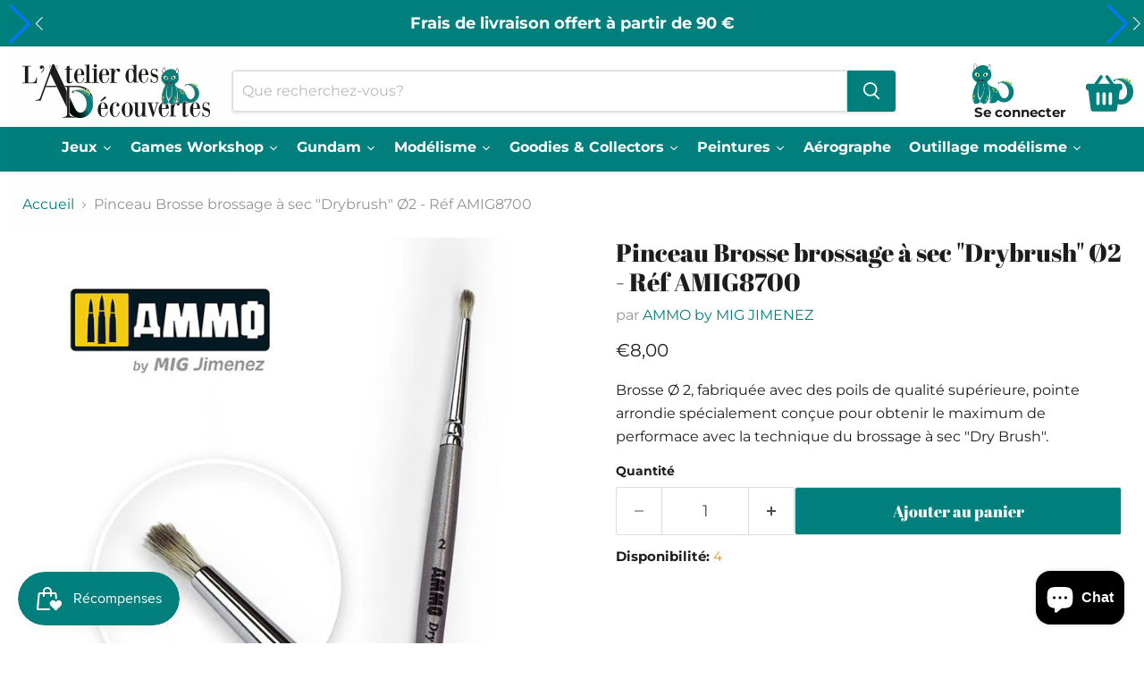

--- FILE ---
content_type: text/html; charset=utf-8
request_url: https://www.atelier-des-decouvertes.fr/products/pinceau-brosse-brossage-a-sec-drybrush-o2-ref-amig8700
body_size: 60044
content:
<!doctype html>
<html class="no-js no-touch" lang="fr">
  <head>
    <meta charset="utf-8">
    <meta http-equiv="x-ua-compatible" content="IE=edge">
    <meta name="viewport" content="width=device-width, initial-scale=1.0">
    <meta name="google-site-verification" content="EkYBRlnOUpXVSWEg_VOxIMLXseS6_WbJ0IsakHYBUcs" />

    <link rel="preconnect" href="https://cdn.shopify.com">
    <link rel="preconnect" href="https://fonts.shopifycdn.com">
    <link rel="preconnect" href="https://v.shopify.com">
    <link rel="preconnect" href="https://cdn.shopifycloud.com">

    <title>Pinceau Brosse brossage à sec &quot;Drybrush&quot; Ø2 - Réf AMIG8700 — Atelier Des Découvertes</title>

    
      <meta name="description" content="Brosse Ø 2, fabriquée avec des poils de qualité supérieure, pointe arrondie spécialement conçue pour obtenir le maximum de performace avec la technique du brossage à sec &quot;Dry Brush&quot;.">
    

    
      <link rel="shortcut icon" href="//www.atelier-des-decouvertes.fr/cdn/shop/files/atelier-decouvertes_32x32.png?v=1655112247" type="image/png">
    

    
      <link rel="canonical" href="https://www.atelier-des-decouvertes.fr/products/pinceau-brosse-brossage-a-sec-drybrush-o2-ref-amig8700" />
    

    <style>
      .lcp-pc{
        position: fixed;
        z-index: 10000;
        pointer-events: none;
        right: 0;
        top: 0;
        width: 99vw;
        object-fit: cover;
        height: 80vh;
        opacity: 0.001;
      }
    </style>
    
    <img class="lcp-pc" height="500" width="5000"  src='[data-uri]' alt='img'/>

    
    





<meta property="og:site_name" content="Atelier Des Découvertes">
<meta property="og:url" content="https://www.atelier-des-decouvertes.fr/products/pinceau-brosse-brossage-a-sec-drybrush-o2-ref-amig8700">
<meta property="og:title" content="Pinceau Brosse brossage à sec &quot;Drybrush&quot; Ø2 - Réf AMIG8700">
<meta property="og:type" content="product">
<meta property="og:description" content="Brosse Ø 2, fabriquée avec des poils de qualité supérieure, pointe arrondie spécialement conçue pour obtenir le maximum de performace avec la technique du brossage à sec &quot;Dry Brush&quot;.">




    
    
    

    
    
    <meta
      property="og:image"
      content="https://www.atelier-des-decouvertes.fr/cdn/shop/products/AMIG8700_1200x1200.jpg?v=1654610496"
    />
    <meta
      property="og:image:secure_url"
      content="https://www.atelier-des-decouvertes.fr/cdn/shop/products/AMIG8700_1200x1200.jpg?v=1654610496"
    />
    <meta property="og:image:width" content="1200" />
    <meta property="og:image:height" content="1200" />
    
    
    <meta property="og:image:alt" content="Social media image" />
  












<meta name="twitter:title" content="Pinceau Brosse brossage à sec &quot;Drybrush&quot; Ø2 - Réf AMIG8700">
<meta name="twitter:description" content="Brosse Ø 2, fabriquée avec des poils de qualité supérieure, pointe arrondie spécialement conçue pour obtenir le maximum de performace avec la technique du brossage à sec &quot;Dry Brush&quot;.">


    
    
    
      
      
      <meta name="twitter:card" content="summary">
    
    
    <meta
      property="twitter:image"
      content="https://www.atelier-des-decouvertes.fr/cdn/shop/products/AMIG8700_1200x1200_crop_center.jpg?v=1654610496"
    />
    <meta property="twitter:image:width" content="1200" />
    <meta property="twitter:image:height" content="1200" />
    
    
    <meta property="twitter:image:alt" content="Social media image" />
  



    <link rel="preload" href="//www.atelier-des-decouvertes.fr/cdn/fonts/montserrat/montserrat_n7.3c434e22befd5c18a6b4afadb1e3d77c128c7939.woff2" as="font" crossorigin="anonymous">
    
    <link href="//www.atelier-des-decouvertes.fr/cdn/shop/t/22/assets/theme.css?v=144923184522014199511764688422" rel="stylesheet" type="text/css" media="all" />
    <link href="//www.atelier-des-decouvertes.fr/cdn/shop/t/22/assets/kiwik.css?v=51689592256877100151756371148" rel="stylesheet" type="text/css" media="all" />
<script async crossorigin fetchpriority="high" src="/cdn/shopifycloud/importmap-polyfill/es-modules-shim.2.4.0.js"></script>
<script type="importmap">
{
  "imports": {
    "element.base-media": "//www.atelier-des-decouvertes.fr/cdn/shop/t/22/assets/element.base-media.js?v=61305152781971747521756369101",
    "element.model": "//www.atelier-des-decouvertes.fr/cdn/shop/t/22/assets/element.model.js?v=101001098341450788491756369101",
    "element.video": "//www.atelier-des-decouvertes.fr/cdn/shop/t/22/assets/element.video.js?v=47354384994497331701756369102",
    "es-module-shims": "//www.atelier-des-decouvertes.fr/cdn/shop/t/22/assets/es-module-shims.min.js?v=3197203922110785981756369102",
    "is-land": "//www.atelier-des-decouvertes.fr/cdn/shop/t/22/assets/is-land.min.js?v=92343381495565747271756369102",
    "lightbox": "//www.atelier-des-decouvertes.fr/cdn/shop/t/22/assets/lightbox.js?v=116354114233759933611756369102",
    "product.gallery": "//www.atelier-des-decouvertes.fr/cdn/shop/t/22/assets/product.gallery.js?v=169430556141423714401756369102",
    "section.slideshow": "//www.atelier-des-decouvertes.fr/cdn/shop/t/22/assets/section.slideshow.js?v=176892809315355130961756369102",
    "util.events": "//www.atelier-des-decouvertes.fr/cdn/shop/t/22/assets/util.events.js?v=163430142883111782711756369101",
    "util.resource-loader": "//www.atelier-des-decouvertes.fr/cdn/shop/t/22/assets/util.resource-loader.js?v=81301169148003274841756369102",
    "utility.stylesheet": "//www.atelier-des-decouvertes.fr/cdn/shop/t/22/assets/utility.stylesheet.js?v=115421978848924304161756369102",
    "vendor.drift-zoom": "//www.atelier-des-decouvertes.fr/cdn/shop/t/22/assets/vendor.drift-zoom.js?v=58010873367620907491756369102",
    "vendor.in-view": "//www.atelier-des-decouvertes.fr/cdn/shop/t/22/assets/vendor.in-view.js?v=126891093837844970591756369101",
    "vendor.photoswipe-ui-default": "//www.atelier-des-decouvertes.fr/cdn/shop/t/22/assets/vendor.photoswipe-ui-default.min.js?v=60644649669025199041756369101",
    "vendor.photoswipe": "//www.atelier-des-decouvertes.fr/cdn/shop/t/22/assets/vendor.photoswipe.min.js?v=169650331104647059261756369101",
    "vendor.swiper": "//www.atelier-des-decouvertes.fr/cdn/shop/t/22/assets/vendor.swiper.js?v=18393553757305362231756369102"
  }
}
</script><script>
  if (!(HTMLScriptElement.supports && HTMLScriptElement.supports('importmap'))) {
    const el = document.createElement('script')
    el.async = true
    el.src = "//www.atelier-des-decouvertes.fr/cdn/shop/t/22/assets/es-module-shims.min.js?v=3197203922110785981756369102"
    document.head.appendChild(el)
  }
</script>
<script type="module" src="//www.atelier-des-decouvertes.fr/cdn/shop/t/22/assets/is-land.min.js?v=92343381495565747271756369102"></script>
<style data-shopify>:root {
    /* Core Sizes */
    --size-0-25: 0.0625rem; /* 1px */
    --size-0-5: 0.125rem; /* 2px */
    --size-1: 0.25rem; /* 4px */
    --size-1-5: 0.375rem; /* 6px */
    --size-2: 0.5rem; /* 8px */
    --size-2-5: 0.625rem; /* 10px */
    --size-3: 0.75rem; /* 12px */
    --size-3-5: 0.875rem; /* 14px */
    --size-4: 1rem; /* 16px */
    --size-4-5: 1.125rem; /* 18px */
    --size-5: 1.25rem; /* 20px */
    --size-5-5: 1.375rem; /* 22px */
    --size-6: 1.5rem; /* 24px */
    --size-6-5: 1.625rem; /* 26px */
    --size-7: 1.75rem; /* 28px */
    --size-7-5: 1.875rem; /* 30px */
    --size-8: 2rem; /* 32px */
    --size-8-5: 2.125rem; /* 34px */
    --size-9: 2.25rem; /* 36px */
    --size-9-5: 2.375rem; /* 38px */
    --size-10: 2.5rem; /* 40px */
    --size-11: 2.75rem; /* 44px */
    --size-12: 3rem; /* 48px */
    --size-14: 3.5rem; /* 56px */
    --size-16: 4rem; /* 64px */
    --size-18: 4.5rem; /* 72px */
    --size-20: 5rem; /* 80px */
    --size-24: 6rem; /* 96px */
    --size-28: 7rem; /* 112px */
    --size-32: 8rem; /* 128px */

    /* Text Sizes */
    --text-size-2: 0.5rem; /* 8px */
    --text-size-2-5: 0.625rem; /* 10px */
    --text-size-3: 0.75rem; /* 12px */
    --text-size-3-5: 0.875rem; /* 14px */
    --text-size-4: 1rem; /* 16px */
    --text-size-4-5: 1.125rem; /* 18px */
    --text-size-5: 1.25rem; /* 20px */
    --text-size-5-5: 1.375rem; /* 22px */
    --text-size-6: 1.5rem; /* 24px */
    --text-size-6-5: 1.625rem; /* 26px */
    --text-size-7: 1.75rem; /* 28px */
    --text-size-7-5: 1.875rem; /* 30px */
    --text-size-8: 2rem; /* 32px */
    --text-size-8-5: 2.125rem; /* 34px */
    --text-size-9: 2.25rem; /* 36px */
    --text-size-9-5: 2.375rem; /* 38px */
    --text-size-10: 2.5rem; /* 40px */
    --text-size-11: 2.75rem; /* 44px */
    --text-size-12: 3rem; /* 48px */
    --text-size-14: 3.5rem; /* 56px */
    --text-size-16: 4rem; /* 64px */
    --text-size-18: 4.5rem; /* 72px */
    --text-size-20: 5rem; /* 80px */
    --text-size-24: 6rem; /* 96px */
    --text-size-28: 7rem; /* 112px */
    --text-size-32: 8rem; /* 128px */

    /* Line */
    --line-size-none: 0px;
    --line-size-xs: 0.5px;
    --line-size-sm: 1px;
    --line-size-md: 2px;
    --line-size-lg: 4px;
    --line-size-xl: 8px;

    /* Gap */
    --gap-size-none: 0px;
    --gap-size-xs: 8px;
    --gap-size-sm: 16px;
    --gap-size-md: 32px;
    --gap-size-lg: 48px;
    --gap-size-xl: 64px;

    /* Radius */
    --radius-xs: 4px;
    --radius-sm: 8px;
    --radius-md: 12px;
    --radius-lg: 16px;
    --radius-xl: 24px;
    --radius-2xl: 32px;
    --radius-none: 0px;
    --radius-full: 999px;

    /* Dropshadow */
    --shadow-none: 0px 0px 0px 0px rgba(0, 0, 0, 0);
    --shadow-sm: 0px 1px 2px 0px rgba(0, 0, 0, 0.08);
    --shadow-md: 0px 2px 4px -1px rgba(0, 0, 0, 0.08);
    --shadow-lg: 0px 8px 16px -4px rgba(0, 0, 0, 0.08);
    --shadow-xl: 0px 16px 32px -6px rgba(0, 0, 0, 0.12);
    --shadow-2xl: 0px 16px 64px -12px rgba(0, 0, 0, 0.22);

    /* Font Weights */
    --font-weight-100: 100;
    --font-weight-200: 200;
    --font-weight-300: 300;
    --font-weight-400: 400;
    --font-weight-500: 500;
    --font-weight-600: 600;
    --font-weight-700: 700;
    --font-weight-800: 800;
    --font-weight-900: 900;

    /* Letter Spacings */
    --letter-space-2xs: -0.05em;
    --letter-space-xs: -0.03em;
    --letter-space-sm: -0.015em;
    --letter-space-md: 0em;
    --letter-space-lg: 0.015em;
    --letter-space-xl: 0.03em;
    --letter-space-2xl: 0.05em;
    --letter-space-3xl: 0.08em;
    --letter-space-4xl: 0.12em;

    /* Line Heights */
    --line-height-2xs: 0.9;
    --line-height-xs: 1;
    --line-height-sm: 1.1;
    --line-height-md: 1.2;
    --line-height-lg: 1.5;
    --line-height-xl: 1.7;
    --line-height-2xl: 2;

    /* Color Shades */
    --shade-0: 0%;
    --shade-4: 4%;
    --shade-8: 8%;
    --shade-12: 12%;
    --shade-16: 16%;
    --shade-20: 20%;
    --shade-30: 30%;
    --shade-40: 40%;
    --shade-50: 50%;
    --shade-60: 60%;
    --shade-70: 70%;
    --shade-80: 80%;
    --shade-90: 90%;
    --shade-100: 100%;
  }</style><style data-shopify>/* Root Variables */
  :root {
    --root-font-size: 16px;
    --root-color-primary: #000;
    --root-color-secondary: #fff;
  }

  /* Colors */
  :root {
    --color-primary: var(--root-color-primary);
    --color-secondary: var(--root-color-secondary);
    --color-focus: #4a9afc;
    --color-error: #ba4444;
    --color-price: var(--color-primary);
    --color-text-savings: var(--color-primary);
    --disabled-grey: #f6f6f6;
    --disabled-border: #b6b6b6;
    --disabled-grey-text: #b6b6b6;
    --success-green: #56ad6a;
    --success-green-bg: #ecfef0;
    --color-sticky-nav-links: #fff;
  }

  /* Body Font Stack */
  :root {
    --body-font-family: 'Arial';
    --body-font-family-fallback: 'sans-serif';
    --body-font-weight: var(--font-weight-400);
    --body-letter-spacing: var(--letter-space-md);
    --body-line-height: var(--line-height-md);
    --body-text-transform: none;
    --body-lg-font-size: var(--text-size-4);
    --body-md-font-size: var(--text-size-3-5);
    --body-sm-font-size: var(--text-size-3);
    --body-xs-font-size: var(--text-size-2-5);

    @media screen and (min-width: 769px) {
      --body-lg-font-size: var(--text-size-4-5);
      --body-md-font-size: var(--text-size-4);
      --body-sm-font-size: var(--text-size-3-5);
      --body-xs-font-size: var(--text-size-3);
    }
  }

  /* Heading Font Stack */
  :root {
    --heading-font-family: 'Arial';
    --heading-font-family-fallback: 'sans-serif';
    --heading-font-weight: var(--font-weight-700);
    --heading-letter-spacing: var(--letter-space-md);

    --heading-2xl-line-height: var(--line-height-md);
    --heading-xl-line-height: var(--line-height-md);
    --heading-lg-line-height: var(--line-height-md);
    --heading-md-line-height: var(--line-height-md);
    --heading-sm-line-height: var(--line-height-md);
    --heading-xs-line-height: var(--line-height-md);

    --heading-2xl-font-size: var(--text-size-12);
    --heading-xl-font-size: var(--text-size-8);
    --heading-lg-font-size: var(--text-size-6);
    --heading-md-font-size: var(--text-size-5);
    --heading-sm-font-size: var(--text-size-4-5);
    --heading-xs-font-size: var(--text-size-4);

    @media screen and (min-width: 769px) {
      --heading-2xl-font-size: var(--text-size-16);
      --heading-xl-font-size: var(--text-size-12);
      --heading-lg-font-size: var(--text-size-8);
      --heading-md-font-size: var(--text-size-6);
      --heading-sm-font-size: var(--text-size-5);
      --heading-xs-font-size: var(--text-size-4-5);
    }
  }

  /* Accent Font Stack */
  :root {
    --accent-font-family: 'Arial';
    --accent-font-family-fallback: 'sans-serif';
    --accent-font-weight: var(--font-weight-400);
    --accent-letter-spacing: var(--letter-space-4xl);
    --accent-line-height: var(--line-height-md);
    --accent-text-transform: uppercase;
  }

  /* ==================================================================== */
  /* OLD CSS VARIABLES THAT NEEDS TO 🔥 */
  /* ==================================================================== */
  :root {
    --z-index-modal: 30;
    --z-index-toolbar: 7;
    --z-index-header: 6;
    --z-index-header-submenu: 7;
    --z-index-header-bottom-row: 3;
    --z-index-header-drawers: 5;
    --z-index-header-drawers-mobile: 3;
    --z-index-header-search: 7;
    --z-index-loader: 4;
    --z-index-header-search-overlay: 1;
    --url-ico-select: url(//www.atelier-des-decouvertes.fr/cdn/shop/t/22/assets/ico-select.svg);
    --url-swirl-svg: url(//www.atelier-des-decouvertes.fr/cdn/shop/t/22/assets/swirl.svg);
    --header-padding-bottom: 0;
    --gutter: 30px;
    --page-width: 1500px;
    --page-width-narrow: 1000px;
    --page-width-gutter-small: 17px;
    --grid-gutter: 22px;
    --grid-gutter-small: 16px;
    --slide-curve: 0.25s cubic-bezier(0.165, 0.84, 0.44, 1);
    --drawer-box-shadow: 0 10px 25px rgba(0, 0, 0, 0.15);
    --product-grid-margin: 10px;
    --product-grid-padding: 12px;
    --product-radius: 10px;
    --page-top-padding: 35px;
    --page-narrow: 780px;
    --page-width-padding: 40px;
    --grid-gutter: 22px;
    --index-section-padding: 60px;
    --section-header-bottom: 40px;
    --size-chart-margin: 30px 0;
    --size-chart-icon-margin: 5px;
    --newsletter-reminder-padding: 20px 30px 20px 25px;
    --text-frame-margin: 10px;
    --desktop-menu-chevron-size: 10px;
    --site-nav-item-padding: 20px;
    --site-nav-item-padding-top-bottom: 16px;
    --site-nav-icon-padding: 12px;
  }

  @media screen and (max-width: 768px) {
    :root {
      --page-top-padding: 15px;
      --page-narrow: 330px;
      --page-width-padding: 17px;
      --grid-gutter: 16px;
      --index-section-padding: 40px;
      --section-header-bottom: 25px;
      --text-frame-margin: 7px;
    }
  }</style>
<style data-shopify>:root {
    --text-size-scale-n-4: var(--text-size-2); /* 8px */
    --text-size-scale-n-3: var(--text-size-2-5); /* 10px */
    --text-size-scale-n-2: var(--text-size-3); /* 12px */
    --text-size-scale-n-1: var(--text-size-3-5); /* 14px */
    --text-size-scale-n0: var(--text-size-4); /* 16px */
    --text-size-scale-n1: var(--text-size-4-5); /* 18px */
    --text-size-scale-n2: var(--text-size-5); /* 20px */
    --text-size-scale-n3: var(--text-size-6); /* 24px */
    --text-size-scale-n4: var(--text-size-6-5); /* 26px */
    --text-size-scale-n5: var(--text-size-7); /* 28px */
    --text-size-scale-n6: var(--text-size-8); /* 32px */
    --text-size-scale-n7: var(--text-size-9); /* 36px */
    --text-size-scale-n8: var(--text-size-10); /* 40px */
    --text-size-scale-n9: var(--text-size-12); /* 48px */
    --text-size-scale-n10: var(--text-size-14); /* 56px */
    --text-size-scale-n11: var(--text-size-16); /* 64px */
    --text-size-scale-n12: var(--text-size-18); /* 72px */
    --text-size-scale-n13: var(--text-size-20); /* 80px */
    --text-size-scale-n14: var(--text-size-24); /* 96px */

    --font-weight-scale-n-3: var(--font-weight-100);
    --font-weight-scale-n-2: var(--font-weight-200);
    --font-weight-scale-n-1: var(--font-weight-300);
    --font-weight-scale-n0: var(--font-weight-400);
    --font-weight-scale-n1: var(--font-weight-500);
    --font-weight-scale-n2: var(--font-weight-600);
    --font-weight-scale-n3: var(--font-weight-700);
    --font-weight-scale-n4: var(--font-weight-800);
    --font-weight-scale-n5: var(--font-weight-900);

    --letter-spacing-scale-n-3: var(--letter-space-2xs);
    --letter-spacing-scale-n-2: var(--letter-space-xs);
    --letter-spacing-scale-n-1: var(--letter-space-sm);
    --letter-spacing-scale-n0: var(--letter-space-md);
    --letter-spacing-scale-n1: var(--letter-space-lg);
    --letter-spacing-scale-n2: var(--letter-space-xl);
    --letter-spacing-scale-n3: var(--letter-space-2xl);
    --letter-spacing-scale-n4: var(--letter-space-3xl);
    --letter-spacing-scale-n5: var(--letter-space-4xl);

    --line-height-scale-n-3: var(--line-height-2xs);
    --line-height-scale-n-2: var(--line-height-xs);
    --line-height-scale-n-1: var(--line-height-sm);
    --line-height-scale-n0: var(--line-height-md);
    --line-height-scale-n1: var(--line-height-lg);
    --line-height-scale-n2: var(--line-height-xl);
    --line-height-scale-n3: var(--line-height-2xl);

    /* Body Font Scales *//* Heading Font Scales *//* Accent Font Scales */@media screen and (min-width: 769px) {
      /* Body Font Desktop Sizes *//* Heading Desktop Font Sizes */}
  }</style>
<style data-shopify>:root {
    

    
  }

  

  

  /* LEGACY TOKENS THAT WE NEED TO KILLLLLLLLLLLLL */
  /* --------------------------------------------- */

  :root {
    /* Fixed colors */
    --color-price: ;
    --color-text-savings: ;

    /* TODO: Move to component that uses this */
    --color-button-primary: #000; /* TODO: Remove this */
    --color-button-primary-light: #1a1a1a; /* TODO: Remove this */
    --color-button-primary-dim: #000000; /* TODO: Remove this */
    --color-button-primary-text: #ffffff; /* TODO: Remove this */

    --color-sale-tag: ;
    --color-sale-tag-text: ;
  }</style><style data-shopify>
  :root {
    

    --color-background: #fff;
    --color-background-alpha-0: rgba(255, 255, 255, 0);
    --color-background-alpha-90: rgba(255, 255, 255, 0.9);

    /* Typography */
    
    
    --color-headings: #1d1d1d;
    --color-text: #1d1d1d;

    --color-text-05: #f4f4f4;
    --color-text-05-alpha-0: rgba(244, 244, 244, 0);

    --color-text-hover: #1d1d1d;
    --color-text-light: #1d1d1d;
    --color-links: #046e82;
    --color-link-hover: #1d1d1d;

    /* Products */
    --color-products-in-stock: #268c0b;
    --color-products-low-stock: #cc1313;
    --color-products-no-stock: #121212;

    /* Buttons */
    
    

    --color-button-text: #ffffff;
    --color-button-background: #f04f36;
    --color-button-background-hover: #f2614a;

    --color-button-background-focus: #dddddd;
    --color-button-disable: #939393;

    --color-button-secondary-text: #f04f36;
    --color-button-secondary-background: #ffffff;
    --color-button-secondary-background-hover: #ffffff;
    --color-button-secondary-background-focus: #e6e6e6;
    --color-button-secondary-border: #dddddd;
    --color-button-secondary-border-hover: #c7c7c7;

    --button-primary-text-color: #ffffff;
    --button-primary-text-color-highlight: #ffffff;
    --button-primary-bg-color: #000000;
    --button-primary-bg-color-highlight: #606060;
    --button-primary-border-color: rgba(0,0,0,0);
    --button-primary-border-color-highlight: rgba(0,0,0,0);

    --button-secondary-text-color: #000000;
    --button-secondary-text-color-highlight: #ffffff;
    --button-secondary-bg-color: rgba(0,0,0,0);
    --button-secondary-bg-color-highlight: #000000;
    --button-secondary-border-color: #000000;
    --button-secondary-border-color-highlight: #000000;

    --button-link-text-color: #000000;
    --button-link-text-color-highlight: #ccc;

    /* Header */
    --color-header-text: #1d1d1d;
    --color-header-background: #fff;

    /* Forms */
    
    --color-input-text: #4d4d4d;

    --color-input-text-hover: #dddddd;

    --color-input-background: #fff;
    --color-input-background-hover: #f4f4f4;

    --color-input-border: #dddddd;
    --color-input-border-alpha-25: rgba(221, 221, 221, 0.25);


    --color-input-border-morph-2: #c7c7c7;
    --color-input-border-morph-4: #b1b1b1;
    --color-input-border-morph-10: #858585;
    --color-input-border-morph-12: #767676;

    --color-input-border-hover: #c7c7c7;

    --color-product-sale-accent: #f04f36;
    --color-product-review-star: #ffab41;

    /* Footer */
    --color-footer-text: #1d1d1d;

    --color-footer-background: #f5f3ed;


    --color-footer-link: #3c3c3c;
    --color-footer-color-alt: rgba(29, 29, 29, 0.8);
    --color-additional-accent: rgba(29, 29, 29, 0.5);

    /* Placeholders */
    --color-placeholder-background: #ededed;
    --color-placeholder-fill: #b0b0b0;

    /* General */
    
    
    
    --color-black: #000;
    --color-white: #fff;

    --color-border: #808080;
    --color-border-modify: rgba(128, 128, 128, 0.3);
    --color-border-less-soft: rgba(0, 0, 0, 0.25);
    --color-border-soft: rgba(0, 0, 0, 0.15);
    --color-border-softer: rgba(0, 0, 0, 0.1);


    --color-overlay-background: Liquid error (snippets/head.styles.legacy-settings-color line 118): Alpha must be a float between 0 and 1;


    --color-background-8: #ededed;
    --color-background-4: #f6f6f6;

    --color-background-light: #f2f2f2;
    --color-search-category-background: #e8e8e8;

    --color-box-shadow-border: rgba(128, 128, 128, 0.16);
    --color-box-shadow-shadow: rgba(128, 128, 128, 0.11);
    --color-box-shadow-border-focused: rgba(128, 128, 128, 0.5);
    --color-box-shadow-shadow-focused: rgba(128, 128, 128, 0.5);

    --color-box-shadow-shadow-headings: rgba(128, 128, 128, 0.05);

    --color-error: #f05d5d;
    --color-success: #51a551;
    --color-warning: #dfa354;
    --color-highlight: #fffbd9;
    --color-notice: --color-text;
    --color-sale: --color-product-sale-accent;
    --color-star: --color-product-review-star;
    --color-star-empty: #8e8e8e;

    --color-facebook: #425dab;
    --color-x: #000;
    --color-pinterest: #bd1c1c;
    --color-linkedin: #0077B5;
  }
</style>
<style data-shopify>:root {
    --heading-font-family: 'Open Sans', sans-serif;
    --heading-font-weight: 400;
    --heading-letter-spacing: 0px;
    --body-font-family: 'Open Sans', sans-serif;

    --heading-font-style: normal;
    --subheading-font-family: 'Open Sans', sans-serif;
    --button-font-family: 'Open Sans', sans-serif;

    /* Font sizes */
    --heading-xl-font-size: 40px;
    --heading-lg-font-size: 20px;
    --body-md-font-size: 15px;

    --button-primary-font-size: 1rem;
    --button-primary-line-height: inherit;

    --button-secondary-font-size: 1rem;
    --button-secondary-line-height: inherit;

    --button-link-style-font-size: 1rem;
    --button-link-style-line-height: inherit;

    --heading-responsive: 1;
    --subheading-responsive: 1;

    /* Button styles */
    --button-font-weight: 700;
    --button-font-style: normal;
    --button-letter-spacing: 0px;
    --button-transition-speed: 0.3s;
    --button-font-capitalization: none;

    --button-primary-border-radius: 0px;
    --button-secondary-border-radius: 0px;
    --button-link-underline-thickness: 1px;
    --button-link-underline-style: solid;
  }</style>



<style data-shopify>
  :root {
    /* Backgrounds */
    
    

    --color-background: 
      
rgb(255, 255, 255)
    ;
    --color-background-alpha-0: rgba(255, 255, 255, 0);
    --color-background-alpha-90: rgba(255, 255, 255, 0.9);

    /* Typography */
    --color-headings: #1d1d1d;
    --color-text: #1d1d1d;

    --color-text-05: #f4f4f4;
    --color-text-05-alpha-0: rgba(244, 244, 244, 0);

    
    

    
    
    
    

    --color-text-hover: 
      
#3a3a3a
    ;
    --color-text-light: #949494;
    --color-links: #007f7c;

    
    
    

    --color-link-hover: 
      
#00706d
    ;

    /* Products */
    --color-products-in-stock: #3C9342;
    --color-products-low-stock: #E99114;
    --color-products-no-stock: #BF262F;

    /* Buttons */
    --color-button-text: #ffffff;
    --color-button-background: #007f7c;
    --color-button-background-hover: rgb(26, 140, 137);

    
    

    --color-button-background-focus: 
      
#007572
    ;
    --color-button-disable: #404040;

    --color-button-secondary-text: #ffffff;
    --color-button-secondary-background: #007f7c;
    --color-button-secondary-background-hover: rgb(51, 153, 150);

    
    

    --color-button-secondary-background-focus: 
      
#007572
    ;
    --color-button-secondary-border: #dddddd;

    
    

    --color-button-secondary-border-hover: 
      
#cecece
    ;

    /* Header */
    --color-header-text: #1d1d1d;

    
    

    --color-header-background: 
      
rgb(255, 255, 255)
    ;

    /* Forms */
    --color-input-text: #4d4d4d;

    
    

    --color-input-text-hover: 
      
#434343
    ;

    --color-input-background: #ffffff;
    --color-input-background-hover: #f4f4f4;

    --color-input-border: #dddddd;
    --color-input-border-alpha-25: rgba(221, 221, 221, 0.25);

    

    
    

    
    

    
    

    
    

    --color-input-border-morph-2: 
      
#cecece
    ;
    --color-input-border-morph-4: 
      
#bebebe
    ;
    --color-input-border-morph-10: 
      
#919191
    ;
    --color-input-border-morph-12: 
      
#818181
    ;

    --color-input-border-hover: 
      
#cecece
    ;

    --color-product-sale-accent: #007f7c;
    --color-product-review-star: #ffab41;

    /* Footer */
    --color-footer-text: #1d1d1d;

    
    

    --color-footer-background: 
      
rgb(245, 243, 237)
    ;

    
    

    --color-footer-link: 
      
#282828
    ;
    --color-footer-color-alt: rgba(29, 29, 29, 0.8);
    --color-additional-accent: rgba(29, 29, 29, 0.5);

    /* Placeholders */
    --color-placeholder-background: #ededed;
    --color-placeholder-fill: #b0b0b0;

    /* General */
    
    

    --color-black: #000;
    --color-white: #fff;

    
    
    
    

    
    

    --color-border: rgb(128, 128, 128);
    --color-border-modify: rgba(128, 128, 128, 0.3);
    --color-border-less-soft: rgba(0, 0, 0, 0.25);
    --color-border-soft: rgba(0, 0, 0, 0.15);
    --color-border-softer: rgba(0, 0, 0, 0.1);

    

    --color-overlay-background: rgba(0, 0, 0, 0.5);

    

    --color-background-8: #ededed;
    --color-background-4: #f6f6f6;

    --color-background-light: #f4f4f4;
    --color-search-category-background: #e8e8e8;

    --color-box-shadow-border: rgba(128, 128, 128, 0.16);
    --color-box-shadow-shadow: rgba(128, 128, 128, 0.11);
    --color-box-shadow-border-focused: rgba(128, 128, 128, 0.5);
    --color-box-shadow-shadow-focused: rgba(128, 128, 128, 0.5);

    --color-box-shadow-shadow-headings: rgba(128, 128, 128, 0.05);

    --color-error: #f05d5d;
    --color-success: #51a551;
    --color-warning: #dfa354;
    --color-highlight: #fffbd9;
    --color-notice: --color-text;
    --color-sale: --color-product-sale-accent;
    --color-star: --color-product-review-star;
    --color-star-empty: #8e8e8e;

    --color-facebook: #425dab;
    --color-x: #000;
    --color-pinterest: #bd1c1c;
    --color-linkedin: #0077B5;
  }
</style>

<style data-shopify>:root {
    /* Override heading font stack with empire legacy settings */
    --heading-font-family: "Abril Fatface",serif;
    --heading-font-scale: 1.0;
    --heading-font-weight: 400;
    --heading-font-style: normal;
    --heading-font-capitalization: initial;
    --heading-letter-spacing: 0.0em;
    --subheading-font-family: 'Nunito Sans', sans-serif;
    --button-font-family: "Abril Fatface",serif;
    --button-font-capitalization: initial;
    --button-letter-spacing: 0.0em;

    --heading-responsive: 1;
    --subheading-responsive: 1;
    --body-font-family: Montserrat;
  }</style><script>window.performance && window.performance.mark && window.performance.mark('shopify.content_for_header.start');</script><meta id="shopify-digital-wallet" name="shopify-digital-wallet" content="/63369609443/digital_wallets/dialog">
<meta name="shopify-checkout-api-token" content="85c6dde7f8b263110b6e762f17e5c7d6">
<meta id="in-context-paypal-metadata" data-shop-id="63369609443" data-venmo-supported="false" data-environment="production" data-locale="fr_FR" data-paypal-v4="true" data-currency="EUR">
<link rel="alternate" type="application/json+oembed" href="https://www.atelier-des-decouvertes.fr/products/pinceau-brosse-brossage-a-sec-drybrush-o2-ref-amig8700.oembed">
<script async="async" src="/checkouts/internal/preloads.js?locale=fr-FR"></script>
<script id="shopify-features" type="application/json">{"accessToken":"85c6dde7f8b263110b6e762f17e5c7d6","betas":["rich-media-storefront-analytics"],"domain":"www.atelier-des-decouvertes.fr","predictiveSearch":true,"shopId":63369609443,"locale":"fr"}</script>
<script>var Shopify = Shopify || {};
Shopify.shop = "prod-ateliers-des-decouvertes.myshopify.com";
Shopify.locale = "fr";
Shopify.currency = {"active":"EUR","rate":"1.0"};
Shopify.country = "FR";
Shopify.theme = {"name":"Copie mise à jour de Empire new version 14_08_2024","id":177211081032,"schema_name":"Empire","schema_version":"12.1.1","theme_store_id":838,"role":"main"};
Shopify.theme.handle = "null";
Shopify.theme.style = {"id":null,"handle":null};
Shopify.cdnHost = "www.atelier-des-decouvertes.fr/cdn";
Shopify.routes = Shopify.routes || {};
Shopify.routes.root = "/";</script>
<script type="module">!function(o){(o.Shopify=o.Shopify||{}).modules=!0}(window);</script>
<script>!function(o){function n(){var o=[];function n(){o.push(Array.prototype.slice.apply(arguments))}return n.q=o,n}var t=o.Shopify=o.Shopify||{};t.loadFeatures=n(),t.autoloadFeatures=n()}(window);</script>
<script id="shop-js-analytics" type="application/json">{"pageType":"product"}</script>
<script defer="defer" async type="module" src="//www.atelier-des-decouvertes.fr/cdn/shopifycloud/shop-js/modules/v2/client.init-shop-cart-sync_Lpn8ZOi5.fr.esm.js"></script>
<script defer="defer" async type="module" src="//www.atelier-des-decouvertes.fr/cdn/shopifycloud/shop-js/modules/v2/chunk.common_X4Hu3kma.esm.js"></script>
<script defer="defer" async type="module" src="//www.atelier-des-decouvertes.fr/cdn/shopifycloud/shop-js/modules/v2/chunk.modal_BV0V5IrV.esm.js"></script>
<script type="module">
  await import("//www.atelier-des-decouvertes.fr/cdn/shopifycloud/shop-js/modules/v2/client.init-shop-cart-sync_Lpn8ZOi5.fr.esm.js");
await import("//www.atelier-des-decouvertes.fr/cdn/shopifycloud/shop-js/modules/v2/chunk.common_X4Hu3kma.esm.js");
await import("//www.atelier-des-decouvertes.fr/cdn/shopifycloud/shop-js/modules/v2/chunk.modal_BV0V5IrV.esm.js");

  window.Shopify.SignInWithShop?.initShopCartSync?.({"fedCMEnabled":true,"windoidEnabled":true});

</script>
<script>(function() {
  var isLoaded = false;
  function asyncLoad() {
    if (isLoaded) return;
    isLoaded = true;
    var urls = ["https:\/\/d1564fddzjmdj5.cloudfront.net\/initializercolissimo.js?app_name=happycolissimo\u0026cloud=d1564fddzjmdj5.cloudfront.net\u0026shop=prod-ateliers-des-decouvertes.myshopify.com"];
    for (var i = 0; i < urls.length; i++) {
      var s = document.createElement('script');
      s.type = 'text/javascript';
      s.async = true;
      s.src = urls[i];
      var x = document.getElementsByTagName('script')[0];
      x.parentNode.insertBefore(s, x);
    }
  };
  if(window.attachEvent) {
    window.attachEvent('onload', asyncLoad);
  } else {
    window.addEventListener('load', asyncLoad, false);
  }
})();</script>
<script id="__st">var __st={"a":63369609443,"offset":3600,"reqid":"8bb617c8-cbf2-4bd8-944c-38a4af6c9211-1769861465","pageurl":"www.atelier-des-decouvertes.fr\/products\/pinceau-brosse-brossage-a-sec-drybrush-o2-ref-amig8700","u":"5abd73442a63","p":"product","rtyp":"product","rid":7711506170083};</script>
<script>window.ShopifyPaypalV4VisibilityTracking = true;</script>
<script id="captcha-bootstrap">!function(){'use strict';const t='contact',e='account',n='new_comment',o=[[t,t],['blogs',n],['comments',n],[t,'customer']],c=[[e,'customer_login'],[e,'guest_login'],[e,'recover_customer_password'],[e,'create_customer']],r=t=>t.map((([t,e])=>`form[action*='/${t}']:not([data-nocaptcha='true']) input[name='form_type'][value='${e}']`)).join(','),a=t=>()=>t?[...document.querySelectorAll(t)].map((t=>t.form)):[];function s(){const t=[...o],e=r(t);return a(e)}const i='password',u='form_key',d=['recaptcha-v3-token','g-recaptcha-response','h-captcha-response',i],f=()=>{try{return window.sessionStorage}catch{return}},m='__shopify_v',_=t=>t.elements[u];function p(t,e,n=!1){try{const o=window.sessionStorage,c=JSON.parse(o.getItem(e)),{data:r}=function(t){const{data:e,action:n}=t;return t[m]||n?{data:e,action:n}:{data:t,action:n}}(c);for(const[e,n]of Object.entries(r))t.elements[e]&&(t.elements[e].value=n);n&&o.removeItem(e)}catch(o){console.error('form repopulation failed',{error:o})}}const l='form_type',E='cptcha';function T(t){t.dataset[E]=!0}const w=window,h=w.document,L='Shopify',v='ce_forms',y='captcha';let A=!1;((t,e)=>{const n=(g='f06e6c50-85a8-45c8-87d0-21a2b65856fe',I='https://cdn.shopify.com/shopifycloud/storefront-forms-hcaptcha/ce_storefront_forms_captcha_hcaptcha.v1.5.2.iife.js',D={infoText:'Protégé par hCaptcha',privacyText:'Confidentialité',termsText:'Conditions'},(t,e,n)=>{const o=w[L][v],c=o.bindForm;if(c)return c(t,g,e,D).then(n);var r;o.q.push([[t,g,e,D],n]),r=I,A||(h.body.append(Object.assign(h.createElement('script'),{id:'captcha-provider',async:!0,src:r})),A=!0)});var g,I,D;w[L]=w[L]||{},w[L][v]=w[L][v]||{},w[L][v].q=[],w[L][y]=w[L][y]||{},w[L][y].protect=function(t,e){n(t,void 0,e),T(t)},Object.freeze(w[L][y]),function(t,e,n,w,h,L){const[v,y,A,g]=function(t,e,n){const i=e?o:[],u=t?c:[],d=[...i,...u],f=r(d),m=r(i),_=r(d.filter((([t,e])=>n.includes(e))));return[a(f),a(m),a(_),s()]}(w,h,L),I=t=>{const e=t.target;return e instanceof HTMLFormElement?e:e&&e.form},D=t=>v().includes(t);t.addEventListener('submit',(t=>{const e=I(t);if(!e)return;const n=D(e)&&!e.dataset.hcaptchaBound&&!e.dataset.recaptchaBound,o=_(e),c=g().includes(e)&&(!o||!o.value);(n||c)&&t.preventDefault(),c&&!n&&(function(t){try{if(!f())return;!function(t){const e=f();if(!e)return;const n=_(t);if(!n)return;const o=n.value;o&&e.removeItem(o)}(t);const e=Array.from(Array(32),(()=>Math.random().toString(36)[2])).join('');!function(t,e){_(t)||t.append(Object.assign(document.createElement('input'),{type:'hidden',name:u})),t.elements[u].value=e}(t,e),function(t,e){const n=f();if(!n)return;const o=[...t.querySelectorAll(`input[type='${i}']`)].map((({name:t})=>t)),c=[...d,...o],r={};for(const[a,s]of new FormData(t).entries())c.includes(a)||(r[a]=s);n.setItem(e,JSON.stringify({[m]:1,action:t.action,data:r}))}(t,e)}catch(e){console.error('failed to persist form',e)}}(e),e.submit())}));const S=(t,e)=>{t&&!t.dataset[E]&&(n(t,e.some((e=>e===t))),T(t))};for(const o of['focusin','change'])t.addEventListener(o,(t=>{const e=I(t);D(e)&&S(e,y())}));const B=e.get('form_key'),M=e.get(l),P=B&&M;t.addEventListener('DOMContentLoaded',(()=>{const t=y();if(P)for(const e of t)e.elements[l].value===M&&p(e,B);[...new Set([...A(),...v().filter((t=>'true'===t.dataset.shopifyCaptcha))])].forEach((e=>S(e,t)))}))}(h,new URLSearchParams(w.location.search),n,t,e,['guest_login'])})(!0,!0)}();</script>
<script integrity="sha256-4kQ18oKyAcykRKYeNunJcIwy7WH5gtpwJnB7kiuLZ1E=" data-source-attribution="shopify.loadfeatures" defer="defer" src="//www.atelier-des-decouvertes.fr/cdn/shopifycloud/storefront/assets/storefront/load_feature-a0a9edcb.js" crossorigin="anonymous"></script>
<script data-source-attribution="shopify.dynamic_checkout.dynamic.init">var Shopify=Shopify||{};Shopify.PaymentButton=Shopify.PaymentButton||{isStorefrontPortableWallets:!0,init:function(){window.Shopify.PaymentButton.init=function(){};var t=document.createElement("script");t.src="https://www.atelier-des-decouvertes.fr/cdn/shopifycloud/portable-wallets/latest/portable-wallets.fr.js",t.type="module",document.head.appendChild(t)}};
</script>
<script data-source-attribution="shopify.dynamic_checkout.buyer_consent">
  function portableWalletsHideBuyerConsent(e){var t=document.getElementById("shopify-buyer-consent"),n=document.getElementById("shopify-subscription-policy-button");t&&n&&(t.classList.add("hidden"),t.setAttribute("aria-hidden","true"),n.removeEventListener("click",e))}function portableWalletsShowBuyerConsent(e){var t=document.getElementById("shopify-buyer-consent"),n=document.getElementById("shopify-subscription-policy-button");t&&n&&(t.classList.remove("hidden"),t.removeAttribute("aria-hidden"),n.addEventListener("click",e))}window.Shopify?.PaymentButton&&(window.Shopify.PaymentButton.hideBuyerConsent=portableWalletsHideBuyerConsent,window.Shopify.PaymentButton.showBuyerConsent=portableWalletsShowBuyerConsent);
</script>
<script data-source-attribution="shopify.dynamic_checkout.cart.bootstrap">document.addEventListener("DOMContentLoaded",(function(){function t(){return document.querySelector("shopify-accelerated-checkout-cart, shopify-accelerated-checkout")}if(t())Shopify.PaymentButton.init();else{new MutationObserver((function(e,n){t()&&(Shopify.PaymentButton.init(),n.disconnect())})).observe(document.body,{childList:!0,subtree:!0})}}));
</script>
<script id='scb4127' type='text/javascript' async='' src='https://www.atelier-des-decouvertes.fr/cdn/shopifycloud/privacy-banner/storefront-banner.js'></script><link id="shopify-accelerated-checkout-styles" rel="stylesheet" media="screen" href="https://www.atelier-des-decouvertes.fr/cdn/shopifycloud/portable-wallets/latest/accelerated-checkout-backwards-compat.css" crossorigin="anonymous">
<style id="shopify-accelerated-checkout-cart">
        #shopify-buyer-consent {
  margin-top: 1em;
  display: inline-block;
  width: 100%;
}

#shopify-buyer-consent.hidden {
  display: none;
}

#shopify-subscription-policy-button {
  background: none;
  border: none;
  padding: 0;
  text-decoration: underline;
  font-size: inherit;
  cursor: pointer;
}

#shopify-subscription-policy-button::before {
  box-shadow: none;
}

      </style>
<link rel="stylesheet" media="screen" href="//www.atelier-des-decouvertes.fr/cdn/shop/t/22/compiled_assets/styles.css?v=4813">
<script>window.performance && window.performance.mark && window.performance.mark('shopify.content_for_header.end');</script>

    

    
      <link href="//www.atelier-des-decouvertes.fr/cdn/shop/t/22/assets/ripple.css?v=100240391239311985871756369122" rel="stylesheet" type="text/css" media="all" />
    

    
    <script>
      window.Theme = window.Theme || {};
      window.Theme.version = '12.1.1';
      window.Theme.name = 'Empire';
      window.Theme.routes = {
        "root_url": "/",
        "account_url": "/account",
        "account_login_url": "/account/login",
        "account_logout_url": "/account/logout",
        "account_register_url": "/account/register",
        "account_addresses_url": "/account/addresses",
        "collections_url": "/collections",
        "all_products_collection_url": "/collections/all",
        "search_url": "/search",
        "predictive_search_url": "/search/suggest",
        "cart_url": "/cart",
        "cart_add_url": "/cart/add",
        "cart_change_url": "/cart/change",
        "cart_clear_url": "/cart/clear",
        "product_recommendations_url": "/recommendations/products",
      };
    </script>
    

    





    <script src="//www.atelier-des-decouvertes.fr/cdn/shop/t/22/assets/static-cart.js?v=55196716961831552521756369117" defer="defer"></script>
  <!-- BEGIN app block: shopify://apps/hotjar-install/blocks/global/2903e4ea-7615-463e-8b60-582f487dac4f -->
  <script>
    console.log('[Hotjar Install] Loaded Saved Script');
  </script>
  <script src="https://t.contentsquare.net/uxa/95d25c835b42f.js"></script>



<!-- END app block --><!-- BEGIN app block: shopify://apps/judge-me-reviews/blocks/judgeme_core/61ccd3b1-a9f2-4160-9fe9-4fec8413e5d8 --><!-- Start of Judge.me Core -->






<link rel="dns-prefetch" href="https://cdnwidget.judge.me">
<link rel="dns-prefetch" href="https://cdn.judge.me">
<link rel="dns-prefetch" href="https://cdn1.judge.me">
<link rel="dns-prefetch" href="https://api.judge.me">

<script data-cfasync='false' class='jdgm-settings-script'>window.jdgmSettings={"pagination":5,"disable_web_reviews":true,"badge_no_review_text":"Aucun avis","badge_n_reviews_text":"{{ n }} avis","hide_badge_preview_if_no_reviews":true,"badge_hide_text":false,"enforce_center_preview_badge":false,"widget_title":"Avis Clients","widget_open_form_text":"Écrire un avis","widget_close_form_text":"Annuler l'avis","widget_refresh_page_text":"Actualiser la page","widget_summary_text":"Basé sur {{ number_of_reviews }} avis","widget_no_review_text":"Soyez le premier à écrire un avis","widget_name_field_text":"Nom d'affichage","widget_verified_name_field_text":"Nom vérifié (public)","widget_name_placeholder_text":"Nom d'affichage","widget_required_field_error_text":"Ce champ est obligatoire.","widget_email_field_text":"Adresse email","widget_verified_email_field_text":"Email vérifié (privé, ne peut pas être modifié)","widget_email_placeholder_text":"Votre adresse email","widget_email_field_error_text":"Veuillez entrer une adresse email valide.","widget_rating_field_text":"Évaluation","widget_review_title_field_text":"Titre de l'avis","widget_review_title_placeholder_text":"Donnez un titre à votre avis","widget_review_body_field_text":"Contenu de l'avis","widget_review_body_placeholder_text":"Commencez à écrire ici...","widget_pictures_field_text":"Photo/Vidéo (facultatif)","widget_submit_review_text":"Soumettre l'avis","widget_submit_verified_review_text":"Soumettre un avis vérifié","widget_submit_success_msg_with_auto_publish":"Merci ! Veuillez actualiser la page dans quelques instants pour voir votre avis. Vous pouvez supprimer ou modifier votre avis en vous connectant à \u003ca href='https://judge.me/login' target='_blank' rel='nofollow noopener'\u003eJudge.me\u003c/a\u003e","widget_submit_success_msg_no_auto_publish":"Merci ! Votre avis sera publié dès qu'il sera approuvé par l'administrateur de la boutique. Vous pouvez supprimer ou modifier votre avis en vous connectant à \u003ca href='https://judge.me/login' target='_blank' rel='nofollow noopener'\u003eJudge.me\u003c/a\u003e","widget_show_default_reviews_out_of_total_text":"Affichage de {{ n_reviews_shown }} sur {{ n_reviews }} avis.","widget_show_all_link_text":"Tout afficher","widget_show_less_link_text":"Afficher moins","widget_author_said_text":"{{ reviewer_name }} a dit :","widget_days_text":"il y a {{ n }} jour/jours","widget_weeks_text":"il y a {{ n }} semaine/semaines","widget_months_text":"il y a {{ n }} mois","widget_years_text":"il y a {{ n }} an/ans","widget_yesterday_text":"Hier","widget_today_text":"Aujourd'hui","widget_replied_text":"\u003e\u003e {{ shop_name }} a répondu :","widget_read_more_text":"Lire plus","widget_reviewer_name_as_initial":"","widget_rating_filter_color":"#fbcd0a","widget_rating_filter_see_all_text":"Voir tous les avis","widget_sorting_most_recent_text":"Plus récents","widget_sorting_highest_rating_text":"Meilleures notes","widget_sorting_lowest_rating_text":"Notes les plus basses","widget_sorting_with_pictures_text":"Uniquement les photos","widget_sorting_most_helpful_text":"Plus utiles","widget_open_question_form_text":"Poser une question","widget_reviews_subtab_text":"Avis","widget_questions_subtab_text":"Questions","widget_question_label_text":"Question","widget_answer_label_text":"Réponse","widget_question_placeholder_text":"Écrivez votre question ici","widget_submit_question_text":"Soumettre la question","widget_question_submit_success_text":"Merci pour votre question ! Nous vous notifierons dès qu'elle aura une réponse.","verified_badge_text":"Vérifié","verified_badge_bg_color":"","verified_badge_text_color":"","verified_badge_placement":"left-of-reviewer-name","widget_review_max_height":"","widget_hide_border":false,"widget_social_share":false,"widget_thumb":false,"widget_review_location_show":false,"widget_location_format":"","all_reviews_include_out_of_store_products":true,"all_reviews_out_of_store_text":"(hors boutique)","all_reviews_pagination":100,"all_reviews_product_name_prefix_text":"à propos de","enable_review_pictures":true,"enable_question_anwser":false,"widget_theme":"default","review_date_format":"dd/mm/yyyy","default_sort_method":"most-recent","widget_product_reviews_subtab_text":"Avis Produits","widget_shop_reviews_subtab_text":"Avis Boutique","widget_other_products_reviews_text":"Avis pour d'autres produits","widget_store_reviews_subtab_text":"Avis de la boutique","widget_no_store_reviews_text":"Cette boutique n'a pas encore reçu d'avis","widget_web_restriction_product_reviews_text":"Ce produit n'a pas encore reçu d'avis","widget_no_items_text":"Aucun élément trouvé","widget_show_more_text":"Afficher plus","widget_write_a_store_review_text":"Écrire un avis sur la boutique","widget_other_languages_heading":"Avis dans d'autres langues","widget_translate_review_text":"Traduire l'avis en {{ language }}","widget_translating_review_text":"Traduction en cours...","widget_show_original_translation_text":"Afficher l'original ({{ language }})","widget_translate_review_failed_text":"Impossible de traduire cet avis.","widget_translate_review_retry_text":"Réessayer","widget_translate_review_try_again_later_text":"Réessayez plus tard","show_product_url_for_grouped_product":false,"widget_sorting_pictures_first_text":"Photos en premier","show_pictures_on_all_rev_page_mobile":false,"show_pictures_on_all_rev_page_desktop":false,"floating_tab_hide_mobile_install_preference":false,"floating_tab_button_name":"★ Avis","floating_tab_title":"Laissons nos clients parler pour nous","floating_tab_button_color":"","floating_tab_button_background_color":"","floating_tab_url":"","floating_tab_url_enabled":false,"floating_tab_tab_style":"text","all_reviews_text_badge_text":"Les clients nous notent {{ shop.metafields.judgeme.all_reviews_rating | round: 1 }}/5 basé sur {{ shop.metafields.judgeme.all_reviews_count }} avis.","all_reviews_text_badge_text_branded_style":"{{ shop.metafields.judgeme.all_reviews_rating | round: 1 }} sur 5 étoiles basé sur {{ shop.metafields.judgeme.all_reviews_count }} avis","is_all_reviews_text_badge_a_link":false,"show_stars_for_all_reviews_text_badge":false,"all_reviews_text_badge_url":"","all_reviews_text_style":"branded","all_reviews_text_color_style":"judgeme_brand_color","all_reviews_text_color":"#108474","all_reviews_text_show_jm_brand":false,"featured_carousel_show_header":true,"featured_carousel_title":"Laissons nos clients parler pour nous","testimonials_carousel_title":"Les clients nous disent","videos_carousel_title":"Histoire de clients réels","cards_carousel_title":"Les clients nous disent","featured_carousel_count_text":"sur {{ n }} avis","featured_carousel_add_link_to_all_reviews_page":false,"featured_carousel_url":"","featured_carousel_show_images":true,"featured_carousel_autoslide_interval":5,"featured_carousel_arrows_on_the_sides":false,"featured_carousel_height":250,"featured_carousel_width":80,"featured_carousel_image_size":0,"featured_carousel_image_height":250,"featured_carousel_arrow_color":"#eeeeee","verified_count_badge_style":"branded","verified_count_badge_orientation":"horizontal","verified_count_badge_color_style":"judgeme_brand_color","verified_count_badge_color":"#108474","is_verified_count_badge_a_link":false,"verified_count_badge_url":"","verified_count_badge_show_jm_brand":true,"widget_rating_preset_default":5,"widget_first_sub_tab":"product-reviews","widget_show_histogram":true,"widget_histogram_use_custom_color":false,"widget_pagination_use_custom_color":false,"widget_star_use_custom_color":false,"widget_verified_badge_use_custom_color":false,"widget_write_review_use_custom_color":false,"picture_reminder_submit_button":"Upload Pictures","enable_review_videos":false,"mute_video_by_default":false,"widget_sorting_videos_first_text":"Vidéos en premier","widget_review_pending_text":"En attente","featured_carousel_items_for_large_screen":3,"social_share_options_order":"Facebook,Twitter","remove_microdata_snippet":true,"disable_json_ld":false,"enable_json_ld_products":false,"preview_badge_show_question_text":false,"preview_badge_no_question_text":"Aucune question","preview_badge_n_question_text":"{{ number_of_questions }} question/questions","qa_badge_show_icon":false,"qa_badge_position":"same-row","remove_judgeme_branding":false,"widget_add_search_bar":false,"widget_search_bar_placeholder":"Recherche","widget_sorting_verified_only_text":"Vérifiés uniquement","featured_carousel_theme":"default","featured_carousel_show_rating":true,"featured_carousel_show_title":true,"featured_carousel_show_body":true,"featured_carousel_show_date":false,"featured_carousel_show_reviewer":true,"featured_carousel_show_product":false,"featured_carousel_header_background_color":"#108474","featured_carousel_header_text_color":"#ffffff","featured_carousel_name_product_separator":"reviewed","featured_carousel_full_star_background":"#108474","featured_carousel_empty_star_background":"#dadada","featured_carousel_vertical_theme_background":"#f9fafb","featured_carousel_verified_badge_enable":true,"featured_carousel_verified_badge_color":"#108474","featured_carousel_border_style":"round","featured_carousel_review_line_length_limit":3,"featured_carousel_more_reviews_button_text":"Lire plus d'avis","featured_carousel_view_product_button_text":"Voir le produit","all_reviews_page_load_reviews_on":"scroll","all_reviews_page_load_more_text":"Charger plus d'avis","disable_fb_tab_reviews":false,"enable_ajax_cdn_cache":false,"widget_advanced_speed_features":5,"widget_public_name_text":"affiché publiquement comme","default_reviewer_name":"John Smith","default_reviewer_name_has_non_latin":true,"widget_reviewer_anonymous":"Anonyme","medals_widget_title":"Médailles d'avis Judge.me","medals_widget_background_color":"#f9fafb","medals_widget_position":"footer_all_pages","medals_widget_border_color":"#f9fafb","medals_widget_verified_text_position":"left","medals_widget_use_monochromatic_version":false,"medals_widget_elements_color":"#108474","show_reviewer_avatar":true,"widget_invalid_yt_video_url_error_text":"Pas une URL de vidéo YouTube","widget_max_length_field_error_text":"Veuillez ne pas dépasser {0} caractères.","widget_show_country_flag":false,"widget_show_collected_via_shop_app":true,"widget_verified_by_shop_badge_style":"light","widget_verified_by_shop_text":"Vérifié par la boutique","widget_show_photo_gallery":false,"widget_load_with_code_splitting":true,"widget_ugc_install_preference":false,"widget_ugc_title":"Fait par nous, partagé par vous","widget_ugc_subtitle":"Taguez-nous pour voir votre photo mise en avant sur notre page","widget_ugc_arrows_color":"#ffffff","widget_ugc_primary_button_text":"Acheter maintenant","widget_ugc_primary_button_background_color":"#108474","widget_ugc_primary_button_text_color":"#ffffff","widget_ugc_primary_button_border_width":"0","widget_ugc_primary_button_border_style":"none","widget_ugc_primary_button_border_color":"#108474","widget_ugc_primary_button_border_radius":"25","widget_ugc_secondary_button_text":"Charger plus","widget_ugc_secondary_button_background_color":"#ffffff","widget_ugc_secondary_button_text_color":"#108474","widget_ugc_secondary_button_border_width":"2","widget_ugc_secondary_button_border_style":"solid","widget_ugc_secondary_button_border_color":"#108474","widget_ugc_secondary_button_border_radius":"25","widget_ugc_reviews_button_text":"Voir les avis","widget_ugc_reviews_button_background_color":"#ffffff","widget_ugc_reviews_button_text_color":"#108474","widget_ugc_reviews_button_border_width":"2","widget_ugc_reviews_button_border_style":"solid","widget_ugc_reviews_button_border_color":"#108474","widget_ugc_reviews_button_border_radius":"25","widget_ugc_reviews_button_link_to":"judgeme-reviews-page","widget_ugc_show_post_date":true,"widget_ugc_max_width":"800","widget_rating_metafield_value_type":true,"widget_primary_color":"#108474","widget_enable_secondary_color":false,"widget_secondary_color":"#edf5f5","widget_summary_average_rating_text":"{{ average_rating }} sur 5","widget_media_grid_title":"Photos \u0026 vidéos clients","widget_media_grid_see_more_text":"Voir plus","widget_round_style":false,"widget_show_product_medals":true,"widget_verified_by_judgeme_text":"Vérifié par Judge.me","widget_show_store_medals":true,"widget_verified_by_judgeme_text_in_store_medals":"Vérifié par Judge.me","widget_media_field_exceed_quantity_message":"Désolé, nous ne pouvons accepter que {{ max_media }} pour un avis.","widget_media_field_exceed_limit_message":"{{ file_name }} est trop volumineux, veuillez sélectionner un {{ media_type }} de moins de {{ size_limit }}MB.","widget_review_submitted_text":"Avis soumis !","widget_question_submitted_text":"Question soumise !","widget_close_form_text_question":"Annuler","widget_write_your_answer_here_text":"Écrivez votre réponse ici","widget_enabled_branded_link":true,"widget_show_collected_by_judgeme":false,"widget_reviewer_name_color":"","widget_write_review_text_color":"","widget_write_review_bg_color":"","widget_collected_by_judgeme_text":"collecté par Judge.me","widget_pagination_type":"standard","widget_load_more_text":"Charger plus","widget_load_more_color":"#108474","widget_full_review_text":"Avis complet","widget_read_more_reviews_text":"Lire plus d'avis","widget_read_questions_text":"Lire les questions","widget_questions_and_answers_text":"Questions \u0026 Réponses","widget_verified_by_text":"Vérifié par","widget_verified_text":"Vérifié","widget_number_of_reviews_text":"{{ number_of_reviews }} avis","widget_back_button_text":"Retour","widget_next_button_text":"Suivant","widget_custom_forms_filter_button":"Filtres","custom_forms_style":"horizontal","widget_show_review_information":false,"how_reviews_are_collected":"Comment les avis sont-ils collectés ?","widget_show_review_keywords":false,"widget_gdpr_statement":"Comment nous utilisons vos données : Nous vous contacterons uniquement à propos de l'avis que vous avez laissé, et seulement si nécessaire. En soumettant votre avis, vous acceptez les \u003ca href='https://judge.me/terms' target='_blank' rel='nofollow noopener'\u003econditions\u003c/a\u003e, la \u003ca href='https://judge.me/privacy' target='_blank' rel='nofollow noopener'\u003epolitique de confidentialité\u003c/a\u003e et les \u003ca href='https://judge.me/content-policy' target='_blank' rel='nofollow noopener'\u003epolitiques de contenu\u003c/a\u003e de Judge.me.","widget_multilingual_sorting_enabled":false,"widget_translate_review_content_enabled":false,"widget_translate_review_content_method":"manual","popup_widget_review_selection":"automatically_with_pictures","popup_widget_round_border_style":true,"popup_widget_show_title":true,"popup_widget_show_body":true,"popup_widget_show_reviewer":false,"popup_widget_show_product":true,"popup_widget_show_pictures":true,"popup_widget_use_review_picture":true,"popup_widget_show_on_home_page":true,"popup_widget_show_on_product_page":true,"popup_widget_show_on_collection_page":true,"popup_widget_show_on_cart_page":true,"popup_widget_position":"bottom_left","popup_widget_first_review_delay":5,"popup_widget_duration":5,"popup_widget_interval":5,"popup_widget_review_count":5,"popup_widget_hide_on_mobile":true,"review_snippet_widget_round_border_style":true,"review_snippet_widget_card_color":"#FFFFFF","review_snippet_widget_slider_arrows_background_color":"#FFFFFF","review_snippet_widget_slider_arrows_color":"#000000","review_snippet_widget_star_color":"#108474","show_product_variant":false,"all_reviews_product_variant_label_text":"Variante : ","widget_show_verified_branding":true,"widget_ai_summary_title":"Les clients disent","widget_ai_summary_disclaimer":"Résumé des avis généré par IA basé sur les avis clients récents","widget_show_ai_summary":false,"widget_show_ai_summary_bg":false,"widget_show_review_title_input":false,"redirect_reviewers_invited_via_email":"external_form","request_store_review_after_product_review":false,"request_review_other_products_in_order":false,"review_form_color_scheme":"default","review_form_corner_style":"square","review_form_star_color":{},"review_form_text_color":"#333333","review_form_background_color":"#ffffff","review_form_field_background_color":"#fafafa","review_form_button_color":{},"review_form_button_text_color":"#ffffff","review_form_modal_overlay_color":"#000000","review_content_screen_title_text":"Comment évalueriez-vous ce produit ?","review_content_introduction_text":"Nous serions ravis que vous partagiez un peu votre expérience.","store_review_form_title_text":"Comment évalueriez-vous cette boutique ?","store_review_form_introduction_text":"Nous serions ravis que vous partagiez un peu votre expérience.","show_review_guidance_text":true,"one_star_review_guidance_text":"Mauvais","five_star_review_guidance_text":"Excellent","customer_information_screen_title_text":"À propos de vous","customer_information_introduction_text":"Veuillez nous en dire plus sur vous.","custom_questions_screen_title_text":"Votre expérience en détail","custom_questions_introduction_text":"Voici quelques questions pour nous aider à mieux comprendre votre expérience.","review_submitted_screen_title_text":"Merci pour votre avis !","review_submitted_screen_thank_you_text":"Nous le traitons et il apparaîtra bientôt dans la boutique.","review_submitted_screen_email_verification_text":"Veuillez confirmer votre email en cliquant sur le lien que nous venons de vous envoyer. Cela nous aide à maintenir des avis authentiques.","review_submitted_request_store_review_text":"Aimeriez-vous partager votre expérience d'achat avec nous ?","review_submitted_review_other_products_text":"Aimeriez-vous évaluer ces produits ?","store_review_screen_title_text":"Voulez-vous partager votre expérience de shopping avec nous ?","store_review_introduction_text":"Nous apprécions votre retour d'expérience et nous l'utilisons pour nous améliorer. Veuillez partager vos pensées ou suggestions.","reviewer_media_screen_title_picture_text":"Partager une photo","reviewer_media_introduction_picture_text":"Téléchargez une photo pour étayer votre avis.","reviewer_media_screen_title_video_text":"Partager une vidéo","reviewer_media_introduction_video_text":"Téléchargez une vidéo pour étayer votre avis.","reviewer_media_screen_title_picture_or_video_text":"Partager une photo ou une vidéo","reviewer_media_introduction_picture_or_video_text":"Téléchargez une photo ou une vidéo pour étayer votre avis.","reviewer_media_youtube_url_text":"Collez votre URL Youtube ici","advanced_settings_next_step_button_text":"Suivant","advanced_settings_close_review_button_text":"Fermer","modal_write_review_flow":true,"write_review_flow_required_text":"Obligatoire","write_review_flow_privacy_message_text":"Nous respectons votre vie privée.","write_review_flow_anonymous_text":"Avis anonyme","write_review_flow_visibility_text":"Ne sera pas visible pour les autres clients.","write_review_flow_multiple_selection_help_text":"Sélectionnez autant que vous le souhaitez","write_review_flow_single_selection_help_text":"Sélectionnez une option","write_review_flow_required_field_error_text":"Ce champ est obligatoire","write_review_flow_invalid_email_error_text":"Veuillez saisir une adresse email valide","write_review_flow_max_length_error_text":"Max. {{ max_length }} caractères.","write_review_flow_media_upload_text":"\u003cb\u003eCliquez pour télécharger\u003c/b\u003e ou glissez-déposez","write_review_flow_gdpr_statement":"Nous vous contacterons uniquement au sujet de votre avis si nécessaire. En soumettant votre avis, vous acceptez nos \u003ca href='https://judge.me/terms' target='_blank' rel='nofollow noopener'\u003econditions d'utilisation\u003c/a\u003e et notre \u003ca href='https://judge.me/privacy' target='_blank' rel='nofollow noopener'\u003epolitique de confidentialité\u003c/a\u003e.","rating_only_reviews_enabled":false,"show_negative_reviews_help_screen":false,"new_review_flow_help_screen_rating_threshold":3,"negative_review_resolution_screen_title_text":"Dites-nous plus","negative_review_resolution_text":"Votre expérience est importante pour nous. S'il y a eu des problèmes avec votre achat, nous sommes là pour vous aider. N'hésitez pas à nous contacter, nous aimerions avoir l'opportunité de corriger les choses.","negative_review_resolution_button_text":"Contactez-nous","negative_review_resolution_proceed_with_review_text":"Laisser un avis","negative_review_resolution_subject":"Problème avec l'achat de {{ shop_name }}.{{ order_name }}","preview_badge_collection_page_install_status":false,"widget_review_custom_css":"","preview_badge_custom_css":"","preview_badge_stars_count":"5-stars","featured_carousel_custom_css":"","floating_tab_custom_css":"","all_reviews_widget_custom_css":"","medals_widget_custom_css":"","verified_badge_custom_css":"","all_reviews_text_custom_css":"","transparency_badges_collected_via_store_invite":false,"transparency_badges_from_another_provider":false,"transparency_badges_collected_from_store_visitor":false,"transparency_badges_collected_by_verified_review_provider":false,"transparency_badges_earned_reward":false,"transparency_badges_collected_via_store_invite_text":"Avis collecté via l'invitation du magasin","transparency_badges_from_another_provider_text":"Avis collecté d'un autre fournisseur","transparency_badges_collected_from_store_visitor_text":"Avis collecté d'un visiteur du magasin","transparency_badges_written_in_google_text":"Avis écrit sur Google","transparency_badges_written_in_etsy_text":"Avis écrit sur Etsy","transparency_badges_written_in_shop_app_text":"Avis écrit sur Shop App","transparency_badges_earned_reward_text":"Avis a gagné une récompense pour une commande future","product_review_widget_per_page":10,"widget_store_review_label_text":"Avis de la boutique","checkout_comment_extension_title_on_product_page":"Customer Comments","checkout_comment_extension_num_latest_comment_show":5,"checkout_comment_extension_format":"name_and_timestamp","checkout_comment_customer_name":"last_initial","checkout_comment_comment_notification":true,"preview_badge_collection_page_install_preference":false,"preview_badge_home_page_install_preference":false,"preview_badge_product_page_install_preference":false,"review_widget_install_preference":"","review_carousel_install_preference":false,"floating_reviews_tab_install_preference":"none","verified_reviews_count_badge_install_preference":false,"all_reviews_text_install_preference":false,"review_widget_best_location":false,"judgeme_medals_install_preference":false,"review_widget_revamp_enabled":false,"review_widget_qna_enabled":false,"review_widget_header_theme":"minimal","review_widget_widget_title_enabled":true,"review_widget_header_text_size":"medium","review_widget_header_text_weight":"regular","review_widget_average_rating_style":"compact","review_widget_bar_chart_enabled":true,"review_widget_bar_chart_type":"numbers","review_widget_bar_chart_style":"standard","review_widget_expanded_media_gallery_enabled":false,"review_widget_reviews_section_theme":"standard","review_widget_image_style":"thumbnails","review_widget_review_image_ratio":"square","review_widget_stars_size":"medium","review_widget_verified_badge":"standard_text","review_widget_review_title_text_size":"medium","review_widget_review_text_size":"medium","review_widget_review_text_length":"medium","review_widget_number_of_columns_desktop":3,"review_widget_carousel_transition_speed":5,"review_widget_custom_questions_answers_display":"always","review_widget_button_text_color":"#FFFFFF","review_widget_text_color":"#000000","review_widget_lighter_text_color":"#7B7B7B","review_widget_corner_styling":"soft","review_widget_review_word_singular":"avis","review_widget_review_word_plural":"avis","review_widget_voting_label":"Utile?","review_widget_shop_reply_label":"Réponse de {{ shop_name }} :","review_widget_filters_title":"Filtres","qna_widget_question_word_singular":"Question","qna_widget_question_word_plural":"Questions","qna_widget_answer_reply_label":"Réponse de {{ answerer_name }} :","qna_content_screen_title_text":"Poser une question sur ce produit","qna_widget_question_required_field_error_text":"Veuillez entrer votre question.","qna_widget_flow_gdpr_statement":"Nous vous contacterons uniquement au sujet de votre question si nécessaire. En soumettant votre question, vous acceptez nos \u003ca href='https://judge.me/terms' target='_blank' rel='nofollow noopener'\u003econditions d'utilisation\u003c/a\u003e et notre \u003ca href='https://judge.me/privacy' target='_blank' rel='nofollow noopener'\u003epolitique de confidentialité\u003c/a\u003e.","qna_widget_question_submitted_text":"Merci pour votre question !","qna_widget_close_form_text_question":"Fermer","qna_widget_question_submit_success_text":"Nous vous enverrons un email lorsque nous répondrons à votre question.","all_reviews_widget_v2025_enabled":false,"all_reviews_widget_v2025_header_theme":"default","all_reviews_widget_v2025_widget_title_enabled":true,"all_reviews_widget_v2025_header_text_size":"medium","all_reviews_widget_v2025_header_text_weight":"regular","all_reviews_widget_v2025_average_rating_style":"compact","all_reviews_widget_v2025_bar_chart_enabled":true,"all_reviews_widget_v2025_bar_chart_type":"numbers","all_reviews_widget_v2025_bar_chart_style":"standard","all_reviews_widget_v2025_expanded_media_gallery_enabled":false,"all_reviews_widget_v2025_show_store_medals":true,"all_reviews_widget_v2025_show_photo_gallery":true,"all_reviews_widget_v2025_show_review_keywords":false,"all_reviews_widget_v2025_show_ai_summary":false,"all_reviews_widget_v2025_show_ai_summary_bg":false,"all_reviews_widget_v2025_add_search_bar":false,"all_reviews_widget_v2025_default_sort_method":"most-recent","all_reviews_widget_v2025_reviews_per_page":10,"all_reviews_widget_v2025_reviews_section_theme":"default","all_reviews_widget_v2025_image_style":"thumbnails","all_reviews_widget_v2025_review_image_ratio":"square","all_reviews_widget_v2025_stars_size":"medium","all_reviews_widget_v2025_verified_badge":"bold_badge","all_reviews_widget_v2025_review_title_text_size":"medium","all_reviews_widget_v2025_review_text_size":"medium","all_reviews_widget_v2025_review_text_length":"medium","all_reviews_widget_v2025_number_of_columns_desktop":3,"all_reviews_widget_v2025_carousel_transition_speed":5,"all_reviews_widget_v2025_custom_questions_answers_display":"always","all_reviews_widget_v2025_show_product_variant":false,"all_reviews_widget_v2025_show_reviewer_avatar":true,"all_reviews_widget_v2025_reviewer_name_as_initial":"","all_reviews_widget_v2025_review_location_show":false,"all_reviews_widget_v2025_location_format":"","all_reviews_widget_v2025_show_country_flag":false,"all_reviews_widget_v2025_verified_by_shop_badge_style":"light","all_reviews_widget_v2025_social_share":false,"all_reviews_widget_v2025_social_share_options_order":"Facebook,Twitter,LinkedIn,Pinterest","all_reviews_widget_v2025_pagination_type":"standard","all_reviews_widget_v2025_button_text_color":"#FFFFFF","all_reviews_widget_v2025_text_color":"#000000","all_reviews_widget_v2025_lighter_text_color":"#7B7B7B","all_reviews_widget_v2025_corner_styling":"soft","all_reviews_widget_v2025_title":"Avis clients","all_reviews_widget_v2025_ai_summary_title":"Les clients disent à propos de cette boutique","all_reviews_widget_v2025_no_review_text":"Soyez le premier à écrire un avis","platform":"shopify","branding_url":"https://app.judge.me/reviews","branding_text":"Propulsé par Judge.me","locale":"en","reply_name":"Atelier Des Découvertes","widget_version":"3.0","footer":true,"autopublish":false,"review_dates":true,"enable_custom_form":false,"shop_locale":"fr","enable_multi_locales_translations":true,"show_review_title_input":false,"review_verification_email_status":"always","can_be_branded":true,"reply_name_text":"Atelier Des Découvertes"};</script> <style class='jdgm-settings-style'>﻿.jdgm-xx{left:0}:root{--jdgm-primary-color: #108474;--jdgm-secondary-color: rgba(16,132,116,0.1);--jdgm-star-color: #108474;--jdgm-write-review-text-color: white;--jdgm-write-review-bg-color: #108474;--jdgm-paginate-color: #108474;--jdgm-border-radius: 0;--jdgm-reviewer-name-color: #108474}.jdgm-histogram__bar-content{background-color:#108474}.jdgm-rev[data-verified-buyer=true] .jdgm-rev__icon.jdgm-rev__icon:after,.jdgm-rev__buyer-badge.jdgm-rev__buyer-badge{color:white;background-color:#108474}.jdgm-review-widget--small .jdgm-gallery.jdgm-gallery .jdgm-gallery__thumbnail-link:nth-child(8) .jdgm-gallery__thumbnail-wrapper.jdgm-gallery__thumbnail-wrapper:before{content:"Voir plus"}@media only screen and (min-width: 768px){.jdgm-gallery.jdgm-gallery .jdgm-gallery__thumbnail-link:nth-child(8) .jdgm-gallery__thumbnail-wrapper.jdgm-gallery__thumbnail-wrapper:before{content:"Voir plus"}}.jdgm-widget .jdgm-write-rev-link{display:none}.jdgm-widget .jdgm-rev-widg[data-number-of-reviews='0']{display:none}.jdgm-prev-badge[data-average-rating='0.00']{display:none !important}.jdgm-author-all-initials{display:none !important}.jdgm-author-last-initial{display:none !important}.jdgm-rev-widg__title{visibility:hidden}.jdgm-rev-widg__summary-text{visibility:hidden}.jdgm-prev-badge__text{visibility:hidden}.jdgm-rev__prod-link-prefix:before{content:'à propos de'}.jdgm-rev__variant-label:before{content:'Variante : '}.jdgm-rev__out-of-store-text:before{content:'(hors boutique)'}@media only screen and (min-width: 768px){.jdgm-rev__pics .jdgm-rev_all-rev-page-picture-separator,.jdgm-rev__pics .jdgm-rev__product-picture{display:none}}@media only screen and (max-width: 768px){.jdgm-rev__pics .jdgm-rev_all-rev-page-picture-separator,.jdgm-rev__pics .jdgm-rev__product-picture{display:none}}.jdgm-preview-badge[data-template="product"]{display:none !important}.jdgm-preview-badge[data-template="collection"]{display:none !important}.jdgm-preview-badge[data-template="index"]{display:none !important}.jdgm-review-widget[data-from-snippet="true"]{display:none !important}.jdgm-verified-count-badget[data-from-snippet="true"]{display:none !important}.jdgm-carousel-wrapper[data-from-snippet="true"]{display:none !important}.jdgm-all-reviews-text[data-from-snippet="true"]{display:none !important}.jdgm-medals-section[data-from-snippet="true"]{display:none !important}.jdgm-ugc-media-wrapper[data-from-snippet="true"]{display:none !important}.jdgm-rev__transparency-badge[data-badge-type="review_collected_via_store_invitation"]{display:none !important}.jdgm-rev__transparency-badge[data-badge-type="review_collected_from_another_provider"]{display:none !important}.jdgm-rev__transparency-badge[data-badge-type="review_collected_from_store_visitor"]{display:none !important}.jdgm-rev__transparency-badge[data-badge-type="review_written_in_etsy"]{display:none !important}.jdgm-rev__transparency-badge[data-badge-type="review_written_in_google_business"]{display:none !important}.jdgm-rev__transparency-badge[data-badge-type="review_written_in_shop_app"]{display:none !important}.jdgm-rev__transparency-badge[data-badge-type="review_earned_for_future_purchase"]{display:none !important}.jdgm-review-snippet-widget .jdgm-rev-snippet-widget__cards-container .jdgm-rev-snippet-card{border-radius:8px;background:#fff}.jdgm-review-snippet-widget .jdgm-rev-snippet-widget__cards-container .jdgm-rev-snippet-card__rev-rating .jdgm-star{color:#108474}.jdgm-review-snippet-widget .jdgm-rev-snippet-widget__prev-btn,.jdgm-review-snippet-widget .jdgm-rev-snippet-widget__next-btn{border-radius:50%;background:#fff}.jdgm-review-snippet-widget .jdgm-rev-snippet-widget__prev-btn>svg,.jdgm-review-snippet-widget .jdgm-rev-snippet-widget__next-btn>svg{fill:#000}.jdgm-full-rev-modal.rev-snippet-widget .jm-mfp-container .jm-mfp-content,.jdgm-full-rev-modal.rev-snippet-widget .jm-mfp-container .jdgm-full-rev__icon,.jdgm-full-rev-modal.rev-snippet-widget .jm-mfp-container .jdgm-full-rev__pic-img,.jdgm-full-rev-modal.rev-snippet-widget .jm-mfp-container .jdgm-full-rev__reply{border-radius:8px}.jdgm-full-rev-modal.rev-snippet-widget .jm-mfp-container .jdgm-full-rev[data-verified-buyer="true"] .jdgm-full-rev__icon::after{border-radius:8px}.jdgm-full-rev-modal.rev-snippet-widget .jm-mfp-container .jdgm-full-rev .jdgm-rev__buyer-badge{border-radius:calc( 8px / 2 )}.jdgm-full-rev-modal.rev-snippet-widget .jm-mfp-container .jdgm-full-rev .jdgm-full-rev__replier::before{content:'Atelier Des Découvertes'}.jdgm-full-rev-modal.rev-snippet-widget .jm-mfp-container .jdgm-full-rev .jdgm-full-rev__product-button{border-radius:calc( 8px * 6 )}
</style> <style class='jdgm-settings-style'></style>

  
  
  
  <style class='jdgm-miracle-styles'>
  @-webkit-keyframes jdgm-spin{0%{-webkit-transform:rotate(0deg);-ms-transform:rotate(0deg);transform:rotate(0deg)}100%{-webkit-transform:rotate(359deg);-ms-transform:rotate(359deg);transform:rotate(359deg)}}@keyframes jdgm-spin{0%{-webkit-transform:rotate(0deg);-ms-transform:rotate(0deg);transform:rotate(0deg)}100%{-webkit-transform:rotate(359deg);-ms-transform:rotate(359deg);transform:rotate(359deg)}}@font-face{font-family:'JudgemeStar';src:url("[data-uri]") format("woff");font-weight:normal;font-style:normal}.jdgm-star{font-family:'JudgemeStar';display:inline !important;text-decoration:none !important;padding:0 4px 0 0 !important;margin:0 !important;font-weight:bold;opacity:1;-webkit-font-smoothing:antialiased;-moz-osx-font-smoothing:grayscale}.jdgm-star:hover{opacity:1}.jdgm-star:last-of-type{padding:0 !important}.jdgm-star.jdgm--on:before{content:"\e000"}.jdgm-star.jdgm--off:before{content:"\e001"}.jdgm-star.jdgm--half:before{content:"\e002"}.jdgm-widget *{margin:0;line-height:1.4;-webkit-box-sizing:border-box;-moz-box-sizing:border-box;box-sizing:border-box;-webkit-overflow-scrolling:touch}.jdgm-hidden{display:none !important;visibility:hidden !important}.jdgm-temp-hidden{display:none}.jdgm-spinner{width:40px;height:40px;margin:auto;border-radius:50%;border-top:2px solid #eee;border-right:2px solid #eee;border-bottom:2px solid #eee;border-left:2px solid #ccc;-webkit-animation:jdgm-spin 0.8s infinite linear;animation:jdgm-spin 0.8s infinite linear}.jdgm-spinner:empty{display:block}.jdgm-prev-badge{display:block !important}

</style>


  
  
   


<script data-cfasync='false' class='jdgm-script'>
!function(e){window.jdgm=window.jdgm||{},jdgm.CDN_HOST="https://cdnwidget.judge.me/",jdgm.CDN_HOST_ALT="https://cdn2.judge.me/cdn/widget_frontend/",jdgm.API_HOST="https://api.judge.me/",jdgm.CDN_BASE_URL="https://cdn.shopify.com/extensions/019c1033-b3a9-7ad3-b9bf-61b1f669de2a/judgeme-extensions-330/assets/",
jdgm.docReady=function(d){(e.attachEvent?"complete"===e.readyState:"loading"!==e.readyState)?
setTimeout(d,0):e.addEventListener("DOMContentLoaded",d)},jdgm.loadCSS=function(d,t,o,a){
!o&&jdgm.loadCSS.requestedUrls.indexOf(d)>=0||(jdgm.loadCSS.requestedUrls.push(d),
(a=e.createElement("link")).rel="stylesheet",a.class="jdgm-stylesheet",a.media="nope!",
a.href=d,a.onload=function(){this.media="all",t&&setTimeout(t)},e.body.appendChild(a))},
jdgm.loadCSS.requestedUrls=[],jdgm.loadJS=function(e,d){var t=new XMLHttpRequest;
t.onreadystatechange=function(){4===t.readyState&&(Function(t.response)(),d&&d(t.response))},
t.open("GET",e),t.onerror=function(){if(e.indexOf(jdgm.CDN_HOST)===0&&jdgm.CDN_HOST_ALT!==jdgm.CDN_HOST){var f=e.replace(jdgm.CDN_HOST,jdgm.CDN_HOST_ALT);jdgm.loadJS(f,d)}},t.send()},jdgm.docReady((function(){(window.jdgmLoadCSS||e.querySelectorAll(
".jdgm-widget, .jdgm-all-reviews-page").length>0)&&(jdgmSettings.widget_load_with_code_splitting?
parseFloat(jdgmSettings.widget_version)>=3?jdgm.loadCSS(jdgm.CDN_HOST+"widget_v3/base.css"):
jdgm.loadCSS(jdgm.CDN_HOST+"widget/base.css"):jdgm.loadCSS(jdgm.CDN_HOST+"shopify_v2.css"),
jdgm.loadJS(jdgm.CDN_HOST+"loa"+"der.js"))}))}(document);
</script>
<noscript><link rel="stylesheet" type="text/css" media="all" href="https://cdnwidget.judge.me/shopify_v2.css"></noscript>

<!-- BEGIN app snippet: theme_fix_tags --><script>
  (function() {
    var jdgmThemeFixes = null;
    if (!jdgmThemeFixes) return;
    var thisThemeFix = jdgmThemeFixes[Shopify.theme.id];
    if (!thisThemeFix) return;

    if (thisThemeFix.html) {
      document.addEventListener("DOMContentLoaded", function() {
        var htmlDiv = document.createElement('div');
        htmlDiv.classList.add('jdgm-theme-fix-html');
        htmlDiv.innerHTML = thisThemeFix.html;
        document.body.append(htmlDiv);
      });
    };

    if (thisThemeFix.css) {
      var styleTag = document.createElement('style');
      styleTag.classList.add('jdgm-theme-fix-style');
      styleTag.innerHTML = thisThemeFix.css;
      document.head.append(styleTag);
    };

    if (thisThemeFix.js) {
      var scriptTag = document.createElement('script');
      scriptTag.classList.add('jdgm-theme-fix-script');
      scriptTag.innerHTML = thisThemeFix.js;
      document.head.append(scriptTag);
    };
  })();
</script>
<!-- END app snippet -->
<!-- End of Judge.me Core -->



<!-- END app block --><script src="https://cdn.shopify.com/extensions/019c1033-b3a9-7ad3-b9bf-61b1f669de2a/judgeme-extensions-330/assets/loader.js" type="text/javascript" defer="defer"></script>
<script src="https://cdn.shopify.com/extensions/019c0eee-edaa-7efe-8d4d-9c5a39d5d323/smile-io-283/assets/smile-loader.js" type="text/javascript" defer="defer"></script>
<script src="https://cdn.shopify.com/extensions/e8878072-2f6b-4e89-8082-94b04320908d/inbox-1254/assets/inbox-chat-loader.js" type="text/javascript" defer="defer"></script>
<link href="https://monorail-edge.shopifysvc.com" rel="dns-prefetch">
<script>(function(){if ("sendBeacon" in navigator && "performance" in window) {try {var session_token_from_headers = performance.getEntriesByType('navigation')[0].serverTiming.find(x => x.name == '_s').description;} catch {var session_token_from_headers = undefined;}var session_cookie_matches = document.cookie.match(/_shopify_s=([^;]*)/);var session_token_from_cookie = session_cookie_matches && session_cookie_matches.length === 2 ? session_cookie_matches[1] : "";var session_token = session_token_from_headers || session_token_from_cookie || "";function handle_abandonment_event(e) {var entries = performance.getEntries().filter(function(entry) {return /monorail-edge.shopifysvc.com/.test(entry.name);});if (!window.abandonment_tracked && entries.length === 0) {window.abandonment_tracked = true;var currentMs = Date.now();var navigation_start = performance.timing.navigationStart;var payload = {shop_id: 63369609443,url: window.location.href,navigation_start,duration: currentMs - navigation_start,session_token,page_type: "product"};window.navigator.sendBeacon("https://monorail-edge.shopifysvc.com/v1/produce", JSON.stringify({schema_id: "online_store_buyer_site_abandonment/1.1",payload: payload,metadata: {event_created_at_ms: currentMs,event_sent_at_ms: currentMs}}));}}window.addEventListener('pagehide', handle_abandonment_event);}}());</script>
<script id="web-pixels-manager-setup">(function e(e,d,r,n,o){if(void 0===o&&(o={}),!Boolean(null===(a=null===(i=window.Shopify)||void 0===i?void 0:i.analytics)||void 0===a?void 0:a.replayQueue)){var i,a;window.Shopify=window.Shopify||{};var t=window.Shopify;t.analytics=t.analytics||{};var s=t.analytics;s.replayQueue=[],s.publish=function(e,d,r){return s.replayQueue.push([e,d,r]),!0};try{self.performance.mark("wpm:start")}catch(e){}var l=function(){var e={modern:/Edge?\/(1{2}[4-9]|1[2-9]\d|[2-9]\d{2}|\d{4,})\.\d+(\.\d+|)|Firefox\/(1{2}[4-9]|1[2-9]\d|[2-9]\d{2}|\d{4,})\.\d+(\.\d+|)|Chrom(ium|e)\/(9{2}|\d{3,})\.\d+(\.\d+|)|(Maci|X1{2}).+ Version\/(15\.\d+|(1[6-9]|[2-9]\d|\d{3,})\.\d+)([,.]\d+|)( \(\w+\)|)( Mobile\/\w+|) Safari\/|Chrome.+OPR\/(9{2}|\d{3,})\.\d+\.\d+|(CPU[ +]OS|iPhone[ +]OS|CPU[ +]iPhone|CPU IPhone OS|CPU iPad OS)[ +]+(15[._]\d+|(1[6-9]|[2-9]\d|\d{3,})[._]\d+)([._]\d+|)|Android:?[ /-](13[3-9]|1[4-9]\d|[2-9]\d{2}|\d{4,})(\.\d+|)(\.\d+|)|Android.+Firefox\/(13[5-9]|1[4-9]\d|[2-9]\d{2}|\d{4,})\.\d+(\.\d+|)|Android.+Chrom(ium|e)\/(13[3-9]|1[4-9]\d|[2-9]\d{2}|\d{4,})\.\d+(\.\d+|)|SamsungBrowser\/([2-9]\d|\d{3,})\.\d+/,legacy:/Edge?\/(1[6-9]|[2-9]\d|\d{3,})\.\d+(\.\d+|)|Firefox\/(5[4-9]|[6-9]\d|\d{3,})\.\d+(\.\d+|)|Chrom(ium|e)\/(5[1-9]|[6-9]\d|\d{3,})\.\d+(\.\d+|)([\d.]+$|.*Safari\/(?![\d.]+ Edge\/[\d.]+$))|(Maci|X1{2}).+ Version\/(10\.\d+|(1[1-9]|[2-9]\d|\d{3,})\.\d+)([,.]\d+|)( \(\w+\)|)( Mobile\/\w+|) Safari\/|Chrome.+OPR\/(3[89]|[4-9]\d|\d{3,})\.\d+\.\d+|(CPU[ +]OS|iPhone[ +]OS|CPU[ +]iPhone|CPU IPhone OS|CPU iPad OS)[ +]+(10[._]\d+|(1[1-9]|[2-9]\d|\d{3,})[._]\d+)([._]\d+|)|Android:?[ /-](13[3-9]|1[4-9]\d|[2-9]\d{2}|\d{4,})(\.\d+|)(\.\d+|)|Mobile Safari.+OPR\/([89]\d|\d{3,})\.\d+\.\d+|Android.+Firefox\/(13[5-9]|1[4-9]\d|[2-9]\d{2}|\d{4,})\.\d+(\.\d+|)|Android.+Chrom(ium|e)\/(13[3-9]|1[4-9]\d|[2-9]\d{2}|\d{4,})\.\d+(\.\d+|)|Android.+(UC? ?Browser|UCWEB|U3)[ /]?(15\.([5-9]|\d{2,})|(1[6-9]|[2-9]\d|\d{3,})\.\d+)\.\d+|SamsungBrowser\/(5\.\d+|([6-9]|\d{2,})\.\d+)|Android.+MQ{2}Browser\/(14(\.(9|\d{2,})|)|(1[5-9]|[2-9]\d|\d{3,})(\.\d+|))(\.\d+|)|K[Aa][Ii]OS\/(3\.\d+|([4-9]|\d{2,})\.\d+)(\.\d+|)/},d=e.modern,r=e.legacy,n=navigator.userAgent;return n.match(d)?"modern":n.match(r)?"legacy":"unknown"}(),u="modern"===l?"modern":"legacy",c=(null!=n?n:{modern:"",legacy:""})[u],f=function(e){return[e.baseUrl,"/wpm","/b",e.hashVersion,"modern"===e.buildTarget?"m":"l",".js"].join("")}({baseUrl:d,hashVersion:r,buildTarget:u}),m=function(e){var d=e.version,r=e.bundleTarget,n=e.surface,o=e.pageUrl,i=e.monorailEndpoint;return{emit:function(e){var a=e.status,t=e.errorMsg,s=(new Date).getTime(),l=JSON.stringify({metadata:{event_sent_at_ms:s},events:[{schema_id:"web_pixels_manager_load/3.1",payload:{version:d,bundle_target:r,page_url:o,status:a,surface:n,error_msg:t},metadata:{event_created_at_ms:s}}]});if(!i)return console&&console.warn&&console.warn("[Web Pixels Manager] No Monorail endpoint provided, skipping logging."),!1;try{return self.navigator.sendBeacon.bind(self.navigator)(i,l)}catch(e){}var u=new XMLHttpRequest;try{return u.open("POST",i,!0),u.setRequestHeader("Content-Type","text/plain"),u.send(l),!0}catch(e){return console&&console.warn&&console.warn("[Web Pixels Manager] Got an unhandled error while logging to Monorail."),!1}}}}({version:r,bundleTarget:l,surface:e.surface,pageUrl:self.location.href,monorailEndpoint:e.monorailEndpoint});try{o.browserTarget=l,function(e){var d=e.src,r=e.async,n=void 0===r||r,o=e.onload,i=e.onerror,a=e.sri,t=e.scriptDataAttributes,s=void 0===t?{}:t,l=document.createElement("script"),u=document.querySelector("head"),c=document.querySelector("body");if(l.async=n,l.src=d,a&&(l.integrity=a,l.crossOrigin="anonymous"),s)for(var f in s)if(Object.prototype.hasOwnProperty.call(s,f))try{l.dataset[f]=s[f]}catch(e){}if(o&&l.addEventListener("load",o),i&&l.addEventListener("error",i),u)u.appendChild(l);else{if(!c)throw new Error("Did not find a head or body element to append the script");c.appendChild(l)}}({src:f,async:!0,onload:function(){if(!function(){var e,d;return Boolean(null===(d=null===(e=window.Shopify)||void 0===e?void 0:e.analytics)||void 0===d?void 0:d.initialized)}()){var d=window.webPixelsManager.init(e)||void 0;if(d){var r=window.Shopify.analytics;r.replayQueue.forEach((function(e){var r=e[0],n=e[1],o=e[2];d.publishCustomEvent(r,n,o)})),r.replayQueue=[],r.publish=d.publishCustomEvent,r.visitor=d.visitor,r.initialized=!0}}},onerror:function(){return m.emit({status:"failed",errorMsg:"".concat(f," has failed to load")})},sri:function(e){var d=/^sha384-[A-Za-z0-9+/=]+$/;return"string"==typeof e&&d.test(e)}(c)?c:"",scriptDataAttributes:o}),m.emit({status:"loading"})}catch(e){m.emit({status:"failed",errorMsg:(null==e?void 0:e.message)||"Unknown error"})}}})({shopId: 63369609443,storefrontBaseUrl: "https://www.atelier-des-decouvertes.fr",extensionsBaseUrl: "https://extensions.shopifycdn.com/cdn/shopifycloud/web-pixels-manager",monorailEndpoint: "https://monorail-edge.shopifysvc.com/unstable/produce_batch",surface: "storefront-renderer",enabledBetaFlags: ["2dca8a86"],webPixelsConfigList: [{"id":"2260959560","configuration":"{\"webPixelName\":\"Judge.me\"}","eventPayloadVersion":"v1","runtimeContext":"STRICT","scriptVersion":"34ad157958823915625854214640f0bf","type":"APP","apiClientId":683015,"privacyPurposes":["ANALYTICS"],"dataSharingAdjustments":{"protectedCustomerApprovalScopes":["read_customer_email","read_customer_name","read_customer_personal_data","read_customer_phone"]}},{"id":"1006862664","configuration":"{\"config\":\"{\\\"pixel_id\\\":\\\"G-MDG3EH04WY\\\",\\\"google_tag_ids\\\":[\\\"G-MDG3EH04WY\\\"],\\\"gtag_events\\\":[{\\\"type\\\":\\\"search\\\",\\\"action_label\\\":\\\"G-MDG3EH04WY\\\"},{\\\"type\\\":\\\"begin_checkout\\\",\\\"action_label\\\":\\\"G-MDG3EH04WY\\\"},{\\\"type\\\":\\\"view_item\\\",\\\"action_label\\\":\\\"G-MDG3EH04WY\\\"},{\\\"type\\\":\\\"purchase\\\",\\\"action_label\\\":\\\"G-MDG3EH04WY\\\"},{\\\"type\\\":\\\"page_view\\\",\\\"action_label\\\":\\\"G-MDG3EH04WY\\\"},{\\\"type\\\":\\\"add_payment_info\\\",\\\"action_label\\\":\\\"G-MDG3EH04WY\\\"},{\\\"type\\\":\\\"add_to_cart\\\",\\\"action_label\\\":\\\"G-MDG3EH04WY\\\"}],\\\"enable_monitoring_mode\\\":false}\"}","eventPayloadVersion":"v1","runtimeContext":"OPEN","scriptVersion":"b2a88bafab3e21179ed38636efcd8a93","type":"APP","apiClientId":1780363,"privacyPurposes":[],"dataSharingAdjustments":{"protectedCustomerApprovalScopes":["read_customer_address","read_customer_email","read_customer_name","read_customer_personal_data","read_customer_phone"]}},{"id":"shopify-app-pixel","configuration":"{}","eventPayloadVersion":"v1","runtimeContext":"STRICT","scriptVersion":"0450","apiClientId":"shopify-pixel","type":"APP","privacyPurposes":["ANALYTICS","MARKETING"]},{"id":"shopify-custom-pixel","eventPayloadVersion":"v1","runtimeContext":"LAX","scriptVersion":"0450","apiClientId":"shopify-pixel","type":"CUSTOM","privacyPurposes":["ANALYTICS","MARKETING"]}],isMerchantRequest: false,initData: {"shop":{"name":"Atelier Des Découvertes","paymentSettings":{"currencyCode":"EUR"},"myshopifyDomain":"prod-ateliers-des-decouvertes.myshopify.com","countryCode":"FR","storefrontUrl":"https:\/\/www.atelier-des-decouvertes.fr"},"customer":null,"cart":null,"checkout":null,"productVariants":[{"price":{"amount":8.0,"currencyCode":"EUR"},"product":{"title":"Pinceau Brosse brossage à sec \"Drybrush\" Ø2 - Réf AMIG8700","vendor":"AMMO by MIG JIMENEZ","id":"7711506170083","untranslatedTitle":"Pinceau Brosse brossage à sec \"Drybrush\" Ø2 - Réf AMIG8700","url":"\/products\/pinceau-brosse-brossage-a-sec-drybrush-o2-ref-amig8700","type":"Toys \u0026 Games"},"id":"42944427262179","image":{"src":"\/\/www.atelier-des-decouvertes.fr\/cdn\/shop\/products\/AMIG8700.jpg?v=1654610496"},"sku":"AMIG8700","title":"Default Title","untranslatedTitle":"Default Title"}],"purchasingCompany":null},},"https://www.atelier-des-decouvertes.fr/cdn","1d2a099fw23dfb22ep557258f5m7a2edbae",{"modern":"","legacy":""},{"shopId":"63369609443","storefrontBaseUrl":"https:\/\/www.atelier-des-decouvertes.fr","extensionBaseUrl":"https:\/\/extensions.shopifycdn.com\/cdn\/shopifycloud\/web-pixels-manager","surface":"storefront-renderer","enabledBetaFlags":"[\"2dca8a86\"]","isMerchantRequest":"false","hashVersion":"1d2a099fw23dfb22ep557258f5m7a2edbae","publish":"custom","events":"[[\"page_viewed\",{}],[\"product_viewed\",{\"productVariant\":{\"price\":{\"amount\":8.0,\"currencyCode\":\"EUR\"},\"product\":{\"title\":\"Pinceau Brosse brossage à sec \\\"Drybrush\\\" Ø2 - Réf AMIG8700\",\"vendor\":\"AMMO by MIG JIMENEZ\",\"id\":\"7711506170083\",\"untranslatedTitle\":\"Pinceau Brosse brossage à sec \\\"Drybrush\\\" Ø2 - Réf AMIG8700\",\"url\":\"\/products\/pinceau-brosse-brossage-a-sec-drybrush-o2-ref-amig8700\",\"type\":\"Toys \u0026 Games\"},\"id\":\"42944427262179\",\"image\":{\"src\":\"\/\/www.atelier-des-decouvertes.fr\/cdn\/shop\/products\/AMIG8700.jpg?v=1654610496\"},\"sku\":\"AMIG8700\",\"title\":\"Default Title\",\"untranslatedTitle\":\"Default Title\"}}]]"});</script><script>
  window.ShopifyAnalytics = window.ShopifyAnalytics || {};
  window.ShopifyAnalytics.meta = window.ShopifyAnalytics.meta || {};
  window.ShopifyAnalytics.meta.currency = 'EUR';
  var meta = {"product":{"id":7711506170083,"gid":"gid:\/\/shopify\/Product\/7711506170083","vendor":"AMMO by MIG JIMENEZ","type":"Toys \u0026 Games","handle":"pinceau-brosse-brossage-a-sec-drybrush-o2-ref-amig8700","variants":[{"id":42944427262179,"price":800,"name":"Pinceau Brosse brossage à sec \"Drybrush\" Ø2 - Réf AMIG8700","public_title":null,"sku":"AMIG8700"}],"remote":false},"page":{"pageType":"product","resourceType":"product","resourceId":7711506170083,"requestId":"8bb617c8-cbf2-4bd8-944c-38a4af6c9211-1769861465"}};
  for (var attr in meta) {
    window.ShopifyAnalytics.meta[attr] = meta[attr];
  }
</script>
<script class="analytics">
  (function () {
    var customDocumentWrite = function(content) {
      var jquery = null;

      if (window.jQuery) {
        jquery = window.jQuery;
      } else if (window.Checkout && window.Checkout.$) {
        jquery = window.Checkout.$;
      }

      if (jquery) {
        jquery('body').append(content);
      }
    };

    var hasLoggedConversion = function(token) {
      if (token) {
        return document.cookie.indexOf('loggedConversion=' + token) !== -1;
      }
      return false;
    }

    var setCookieIfConversion = function(token) {
      if (token) {
        var twoMonthsFromNow = new Date(Date.now());
        twoMonthsFromNow.setMonth(twoMonthsFromNow.getMonth() + 2);

        document.cookie = 'loggedConversion=' + token + '; expires=' + twoMonthsFromNow;
      }
    }

    var trekkie = window.ShopifyAnalytics.lib = window.trekkie = window.trekkie || [];
    if (trekkie.integrations) {
      return;
    }
    trekkie.methods = [
      'identify',
      'page',
      'ready',
      'track',
      'trackForm',
      'trackLink'
    ];
    trekkie.factory = function(method) {
      return function() {
        var args = Array.prototype.slice.call(arguments);
        args.unshift(method);
        trekkie.push(args);
        return trekkie;
      };
    };
    for (var i = 0; i < trekkie.methods.length; i++) {
      var key = trekkie.methods[i];
      trekkie[key] = trekkie.factory(key);
    }
    trekkie.load = function(config) {
      trekkie.config = config || {};
      trekkie.config.initialDocumentCookie = document.cookie;
      var first = document.getElementsByTagName('script')[0];
      var script = document.createElement('script');
      script.type = 'text/javascript';
      script.onerror = function(e) {
        var scriptFallback = document.createElement('script');
        scriptFallback.type = 'text/javascript';
        scriptFallback.onerror = function(error) {
                var Monorail = {
      produce: function produce(monorailDomain, schemaId, payload) {
        var currentMs = new Date().getTime();
        var event = {
          schema_id: schemaId,
          payload: payload,
          metadata: {
            event_created_at_ms: currentMs,
            event_sent_at_ms: currentMs
          }
        };
        return Monorail.sendRequest("https://" + monorailDomain + "/v1/produce", JSON.stringify(event));
      },
      sendRequest: function sendRequest(endpointUrl, payload) {
        // Try the sendBeacon API
        if (window && window.navigator && typeof window.navigator.sendBeacon === 'function' && typeof window.Blob === 'function' && !Monorail.isIos12()) {
          var blobData = new window.Blob([payload], {
            type: 'text/plain'
          });

          if (window.navigator.sendBeacon(endpointUrl, blobData)) {
            return true;
          } // sendBeacon was not successful

        } // XHR beacon

        var xhr = new XMLHttpRequest();

        try {
          xhr.open('POST', endpointUrl);
          xhr.setRequestHeader('Content-Type', 'text/plain');
          xhr.send(payload);
        } catch (e) {
          console.log(e);
        }

        return false;
      },
      isIos12: function isIos12() {
        return window.navigator.userAgent.lastIndexOf('iPhone; CPU iPhone OS 12_') !== -1 || window.navigator.userAgent.lastIndexOf('iPad; CPU OS 12_') !== -1;
      }
    };
    Monorail.produce('monorail-edge.shopifysvc.com',
      'trekkie_storefront_load_errors/1.1',
      {shop_id: 63369609443,
      theme_id: 177211081032,
      app_name: "storefront",
      context_url: window.location.href,
      source_url: "//www.atelier-des-decouvertes.fr/cdn/s/trekkie.storefront.c59ea00e0474b293ae6629561379568a2d7c4bba.min.js"});

        };
        scriptFallback.async = true;
        scriptFallback.src = '//www.atelier-des-decouvertes.fr/cdn/s/trekkie.storefront.c59ea00e0474b293ae6629561379568a2d7c4bba.min.js';
        first.parentNode.insertBefore(scriptFallback, first);
      };
      script.async = true;
      script.src = '//www.atelier-des-decouvertes.fr/cdn/s/trekkie.storefront.c59ea00e0474b293ae6629561379568a2d7c4bba.min.js';
      first.parentNode.insertBefore(script, first);
    };
    trekkie.load(
      {"Trekkie":{"appName":"storefront","development":false,"defaultAttributes":{"shopId":63369609443,"isMerchantRequest":null,"themeId":177211081032,"themeCityHash":"2486711351088475672","contentLanguage":"fr","currency":"EUR","eventMetadataId":"df07fba8-d8d0-411a-9c91-25ab3d5207c3"},"isServerSideCookieWritingEnabled":true,"monorailRegion":"shop_domain","enabledBetaFlags":["65f19447","b5387b81"]},"Session Attribution":{},"S2S":{"facebookCapiEnabled":false,"source":"trekkie-storefront-renderer","apiClientId":580111}}
    );

    var loaded = false;
    trekkie.ready(function() {
      if (loaded) return;
      loaded = true;

      window.ShopifyAnalytics.lib = window.trekkie;

      var originalDocumentWrite = document.write;
      document.write = customDocumentWrite;
      try { window.ShopifyAnalytics.merchantGoogleAnalytics.call(this); } catch(error) {};
      document.write = originalDocumentWrite;

      window.ShopifyAnalytics.lib.page(null,{"pageType":"product","resourceType":"product","resourceId":7711506170083,"requestId":"8bb617c8-cbf2-4bd8-944c-38a4af6c9211-1769861465","shopifyEmitted":true});

      var match = window.location.pathname.match(/checkouts\/(.+)\/(thank_you|post_purchase)/)
      var token = match? match[1]: undefined;
      if (!hasLoggedConversion(token)) {
        setCookieIfConversion(token);
        window.ShopifyAnalytics.lib.track("Viewed Product",{"currency":"EUR","variantId":42944427262179,"productId":7711506170083,"productGid":"gid:\/\/shopify\/Product\/7711506170083","name":"Pinceau Brosse brossage à sec \"Drybrush\" Ø2 - Réf AMIG8700","price":"8.00","sku":"AMIG8700","brand":"AMMO by MIG JIMENEZ","variant":null,"category":"Toys \u0026 Games","nonInteraction":true,"remote":false},undefined,undefined,{"shopifyEmitted":true});
      window.ShopifyAnalytics.lib.track("monorail:\/\/trekkie_storefront_viewed_product\/1.1",{"currency":"EUR","variantId":42944427262179,"productId":7711506170083,"productGid":"gid:\/\/shopify\/Product\/7711506170083","name":"Pinceau Brosse brossage à sec \"Drybrush\" Ø2 - Réf AMIG8700","price":"8.00","sku":"AMIG8700","brand":"AMMO by MIG JIMENEZ","variant":null,"category":"Toys \u0026 Games","nonInteraction":true,"remote":false,"referer":"https:\/\/www.atelier-des-decouvertes.fr\/products\/pinceau-brosse-brossage-a-sec-drybrush-o2-ref-amig8700"});
      }
    });


        var eventsListenerScript = document.createElement('script');
        eventsListenerScript.async = true;
        eventsListenerScript.src = "//www.atelier-des-decouvertes.fr/cdn/shopifycloud/storefront/assets/shop_events_listener-3da45d37.js";
        document.getElementsByTagName('head')[0].appendChild(eventsListenerScript);

})();</script>
<script
  defer
  src="https://www.atelier-des-decouvertes.fr/cdn/shopifycloud/perf-kit/shopify-perf-kit-3.1.0.min.js"
  data-application="storefront-renderer"
  data-shop-id="63369609443"
  data-render-region="gcp-us-east1"
  data-page-type="product"
  data-theme-instance-id="177211081032"
  data-theme-name="Empire"
  data-theme-version="12.1.1"
  data-monorail-region="shop_domain"
  data-resource-timing-sampling-rate="10"
  data-shs="true"
  data-shs-beacon="true"
  data-shs-export-with-fetch="true"
  data-shs-logs-sample-rate="1"
  data-shs-beacon-endpoint="https://www.atelier-des-decouvertes.fr/api/collect"
></script>
</head>

  <body class="template-product" data-instant-allow-query-string >
    <script>
      document.documentElement.className=document.documentElement.className.replace(/\bno-js\b/,'js');
      if(window.Shopify&&window.Shopify.designMode)document.documentElement.className+=' in-theme-editor';
      if(('ontouchstart' in window)||window.DocumentTouch&&document instanceof DocumentTouch)document.documentElement.className=document.documentElement.className.replace(/\bno-touch\b/,'has-touch');
    </script>

    
    <svg
      class="icon-star-reference"
      aria-hidden="true"
      focusable="false"
      role="presentation"
      xmlns="http://www.w3.org/2000/svg" width="20" height="20" viewBox="3 3 17 17" fill="none"
    >
      <symbol id="icon-star">
        <rect class="icon-star-background" width="20" height="20" fill="currentColor"/>
        <path d="M10 3L12.163 7.60778L17 8.35121L13.5 11.9359L14.326 17L10 14.6078L5.674 17L6.5 11.9359L3 8.35121L7.837 7.60778L10 3Z" stroke="currentColor" stroke-width="2" stroke-linecap="round" stroke-linejoin="round" fill="none"/>
      </symbol>
      <clipPath id="icon-star-clip">
        <path d="M10 3L12.163 7.60778L17 8.35121L13.5 11.9359L14.326 17L10 14.6078L5.674 17L6.5 11.9359L3 8.35121L7.837 7.60778L10 3Z" stroke="currentColor" stroke-width="2" stroke-linecap="round" stroke-linejoin="round"/>
      </clipPath>
    </svg>
    


    <a class="skip-to-main" href="#site-main">Passer au contenu</a><div id="shopify-section-hura-announcement-bar" class="shopify-section"><div class="hura-announcement-bar swiper-container">
  <div class="hura-messages swiper-wrapper"><div class="hura-message swiper-slide"><p style="color:#ffffff;font-weight: bold"><font size="+1.5">Click & Collect en boutique - 19 rue La Fontaine 91600 Savigny sur Orge</font></p></div><div class="hura-message swiper-slide"><p style="color:#ffffff;font-weight: bold;"><font size="+1.5"> Frais de livraison offert à partir de 90 € </font></p></div><div class="hura-message swiper-slide"><p style="color:#ffffff;font-weight: bold"><font size="+1.5">Paiement en 3 ou 4 fois avec Oney ou Paypal à partir de 100 € d'achat </font></p></div><div class="hura-message swiper-slide"><p style="color:#ffffff;font-weight: bold;"><font size="+1.5">Tous nos produits sont en stock et expédiés sous 48 h</font></p></div></div>
  <div class="hura-swiper-button swiper-button-prev"></div>
  <div class="hura-swiper-button swiper-button-next"></div>
</div>
<script src="//unpkg.com/swiper/swiper-bundle.min.js"></script>
<link rel="stylesheet" href="//unpkg.com/swiper/swiper-bundle.min.css" />
<script>
  const swiper = new Swiper('.swiper-container', {
    autoplay: {delay: 5000 },loop: true,
    navigation: {
      nextEl: '.swiper-button-next',
      prevEl: '.swiper-button-prev',
    },
  });
</script>

<style>
  .hura-announcement-bar{
    background:#007f7c;
    position: relative;
    overflow: hidden;
  }
  
  .hura-announcement-bar .swiper-button-next:after, .hura-announcement-bar .swiper-container-rtl .swiper-button-prev:after,
  .hura-announcement-bar .swiper-button-prev:after, .hura-announcement-bar .swiper-container-rtl .swiper-button-next:after {
    font-size: 15px;
    color:#ffffff;
  }
  
  .hura-message {
    text-align:center;
  }

  .hura-swiper-button {
    .swiper-navigation-icon {
      display: none;
    }
  }
</style></div><!-- BEGIN sections: header-group -->
<div id="shopify-section-sections--24470062530888__header" class="shopify-section shopify-section-group-header-group site-header-wrapper">


<script
  type="application/json"
  data-section-id="sections--24470062530888__header"
  data-section-type="static-header"
  data-section-data>
  {
    "settings": {
      "sticky_header": true,
      "has_box_shadow": true,
      "live_search": {
        "enable": true,
        "money_format": "€{{amount_with_comma_separator}}",
        "show_mobile_search_bar": false
      }
    }
  }
</script>





<style data-shopify>
  .site-logo {
    max-width: 240px;
  }

  .site-logo-image {
    max-height: 60px;
  }
</style>

<header
  class="site-header site-header-nav--open"
  role="banner"
  data-site-header
>
  <div
    class="
      site-header-main
      
        site-header--full-width
      
    "
    data-site-header-main
    data-site-header-sticky
    
      data-site-header-mobile-search-button
    
  >
    <button class="site-header-menu-toggle" data-menu-toggle>
      <div class="site-header-menu-toggle--button" tabindex="-1">
        <span class="toggle-icon--bar toggle-icon--bar-top"></span>
        <span class="toggle-icon--bar toggle-icon--bar-middle"></span>
        <span class="toggle-icon--bar toggle-icon--bar-bottom"></span>
        <span class="visually-hidden">Menu</span>
      </div>
    </button>

    
      

      
        <button
          class="site-header-mobile-search-button"
          data-mobile-search-button
        >
          
        <div class="site-header-mobile-search-button--button" tabindex="-1">
          <svg
  aria-hidden="true"
  focusable="false"
  role="presentation"
  xmlns="http://www.w3.org/2000/svg"
  width="23"
  height="24"
  fill="none"
  viewBox="0 0 23 24"
>
  <path d="M21 21L15.5 15.5" stroke="currentColor" stroke-width="2" stroke-linecap="round"/>
  <circle cx="10" cy="9" r="8" stroke="currentColor" stroke-width="2"/>
</svg>

          <span class="visually-hidden">Rechercher</span>
        </div>
      
        </button>
      
    

    <div
      class="
        site-header-main-content
        
      "
    >
      <div class="site-header-logo">
        <a
          class="site-logo"
          href="/">
          
            
            

            

  

  <img
    
      src="//www.atelier-des-decouvertes.fr/cdn/shop/files/logo_4d6bac15-65cc-4709-99ad-0bed7cd3ad9b_210x60.jpg?v=1646819161"
    
    alt=""

    
      data-rimg
      srcset="//www.atelier-des-decouvertes.fr/cdn/shop/files/logo_4d6bac15-65cc-4709-99ad-0bed7cd3ad9b_210x60.jpg?v=1646819161 1x"
    

    class="site-logo-image"
    style="
        object-fit:cover;object-position:50.0% 50.0%;
      
"
    
  >




          
        </a>
      </div>

      





<div class="live-search" data-live-search><form
    class="
      live-search-form
      form-fields-inline
      
    "
    action="/search"
    method="get"
    role="search"
    aria-label="Product"
    data-live-search-form
  >
    <div class="form-field no-label"><input
        class="form-field-input live-search-form-field"
        type="text"
        name="q"
        aria-label="Rechercher"
        placeholder="Que recherchez-vous?"
        
        autocomplete="off"
        data-live-search-input
      >
      <button
        class="live-search-takeover-cancel"
        type="button"
        data-live-search-takeover-cancel>
        Annuler
      </button>

      <button
        class="live-search-button"
        type="submit"
        aria-label="Rechercher"
        data-live-search-submit
      >
        <span class="search-icon search-icon--inactive">
          <svg
  aria-hidden="true"
  focusable="false"
  role="presentation"
  xmlns="http://www.w3.org/2000/svg"
  width="23"
  height="24"
  fill="none"
  viewBox="0 0 23 24"
>
  <path d="M21 21L15.5 15.5" stroke="currentColor" stroke-width="2" stroke-linecap="round"/>
  <circle cx="10" cy="9" r="8" stroke="currentColor" stroke-width="2"/>
</svg>

        </span>
        <span class="search-icon search-icon--active">
          <svg
  aria-hidden="true"
  focusable="false"
  role="presentation"
  width="26"
  height="26"
  viewBox="0 0 26 26"
  xmlns="http://www.w3.org/2000/svg"
>
  <g fill-rule="nonzero" fill="currentColor">
    <path d="M13 26C5.82 26 0 20.18 0 13S5.82 0 13 0s13 5.82 13 13-5.82 13-13 13zm0-3.852a9.148 9.148 0 1 0 0-18.296 9.148 9.148 0 0 0 0 18.296z" opacity=".29"/><path d="M13 26c7.18 0 13-5.82 13-13a1.926 1.926 0 0 0-3.852 0A9.148 9.148 0 0 1 13 22.148 1.926 1.926 0 0 0 13 26z"/>
  </g>
</svg>
        </span>
      </button>
    </div>

    <div class="search-flydown" data-live-search-flydown>
      <div class="search-flydown--placeholder" data-live-search-placeholder>
        <div class="search-flydown--product-items">
          
            <a class="search-flydown--product search-flydown--product" href="#">
              
                <div class="search-flydown--product-image">
                  <svg class="placeholder--image placeholder--content-image" xmlns="http://www.w3.org/2000/svg" viewBox="0 0 525.5 525.5"><path d="M324.5 212.7H203c-1.6 0-2.8 1.3-2.8 2.8V308c0 1.6 1.3 2.8 2.8 2.8h121.6c1.6 0 2.8-1.3 2.8-2.8v-92.5c0-1.6-1.3-2.8-2.9-2.8zm1.1 95.3c0 .6-.5 1.1-1.1 1.1H203c-.6 0-1.1-.5-1.1-1.1v-92.5c0-.6.5-1.1 1.1-1.1h121.6c.6 0 1.1.5 1.1 1.1V308z"/><path d="M210.4 299.5H240v.1s.1 0 .2-.1h75.2v-76.2h-105v76.2zm1.8-7.2l20-20c1.6-1.6 3.8-2.5 6.1-2.5s4.5.9 6.1 2.5l1.5 1.5 16.8 16.8c-12.9 3.3-20.7 6.3-22.8 7.2h-27.7v-5.5zm101.5-10.1c-20.1 1.7-36.7 4.8-49.1 7.9l-16.9-16.9 26.3-26.3c1.6-1.6 3.8-2.5 6.1-2.5s4.5.9 6.1 2.5l27.5 27.5v7.8zm-68.9 15.5c9.7-3.5 33.9-10.9 68.9-13.8v13.8h-68.9zm68.9-72.7v46.8l-26.2-26.2c-1.9-1.9-4.5-3-7.3-3s-5.4 1.1-7.3 3l-26.3 26.3-.9-.9c-1.9-1.9-4.5-3-7.3-3s-5.4 1.1-7.3 3l-18.8 18.8V225h101.4z"/><path d="M232.8 254c4.6 0 8.3-3.7 8.3-8.3s-3.7-8.3-8.3-8.3-8.3 3.7-8.3 8.3 3.7 8.3 8.3 8.3zm0-14.9c3.6 0 6.6 2.9 6.6 6.6s-2.9 6.6-6.6 6.6-6.6-2.9-6.6-6.6 3-6.6 6.6-6.6z"/></svg>
                </div>
              

              <div class="search-flydown--product-text">
                <span class="search-flydown--product-title placeholder--content-text"></span>
                <span class="search-flydown--product-price placeholder--content-text"></span>
              </div>
            </a>
          
            <a class="search-flydown--product search-flydown--product" href="#">
              
                <div class="search-flydown--product-image">
                  <svg class="placeholder--image placeholder--content-image" xmlns="http://www.w3.org/2000/svg" viewBox="0 0 525.5 525.5"><path d="M324.5 212.7H203c-1.6 0-2.8 1.3-2.8 2.8V308c0 1.6 1.3 2.8 2.8 2.8h121.6c1.6 0 2.8-1.3 2.8-2.8v-92.5c0-1.6-1.3-2.8-2.9-2.8zm1.1 95.3c0 .6-.5 1.1-1.1 1.1H203c-.6 0-1.1-.5-1.1-1.1v-92.5c0-.6.5-1.1 1.1-1.1h121.6c.6 0 1.1.5 1.1 1.1V308z"/><path d="M210.4 299.5H240v.1s.1 0 .2-.1h75.2v-76.2h-105v76.2zm1.8-7.2l20-20c1.6-1.6 3.8-2.5 6.1-2.5s4.5.9 6.1 2.5l1.5 1.5 16.8 16.8c-12.9 3.3-20.7 6.3-22.8 7.2h-27.7v-5.5zm101.5-10.1c-20.1 1.7-36.7 4.8-49.1 7.9l-16.9-16.9 26.3-26.3c1.6-1.6 3.8-2.5 6.1-2.5s4.5.9 6.1 2.5l27.5 27.5v7.8zm-68.9 15.5c9.7-3.5 33.9-10.9 68.9-13.8v13.8h-68.9zm68.9-72.7v46.8l-26.2-26.2c-1.9-1.9-4.5-3-7.3-3s-5.4 1.1-7.3 3l-26.3 26.3-.9-.9c-1.9-1.9-4.5-3-7.3-3s-5.4 1.1-7.3 3l-18.8 18.8V225h101.4z"/><path d="M232.8 254c4.6 0 8.3-3.7 8.3-8.3s-3.7-8.3-8.3-8.3-8.3 3.7-8.3 8.3 3.7 8.3 8.3 8.3zm0-14.9c3.6 0 6.6 2.9 6.6 6.6s-2.9 6.6-6.6 6.6-6.6-2.9-6.6-6.6 3-6.6 6.6-6.6z"/></svg>
                </div>
              

              <div class="search-flydown--product-text">
                <span class="search-flydown--product-title placeholder--content-text"></span>
                <span class="search-flydown--product-price placeholder--content-text"></span>
              </div>
            </a>
          
            <a class="search-flydown--product search-flydown--product" href="#">
              
                <div class="search-flydown--product-image">
                  <svg class="placeholder--image placeholder--content-image" xmlns="http://www.w3.org/2000/svg" viewBox="0 0 525.5 525.5"><path d="M324.5 212.7H203c-1.6 0-2.8 1.3-2.8 2.8V308c0 1.6 1.3 2.8 2.8 2.8h121.6c1.6 0 2.8-1.3 2.8-2.8v-92.5c0-1.6-1.3-2.8-2.9-2.8zm1.1 95.3c0 .6-.5 1.1-1.1 1.1H203c-.6 0-1.1-.5-1.1-1.1v-92.5c0-.6.5-1.1 1.1-1.1h121.6c.6 0 1.1.5 1.1 1.1V308z"/><path d="M210.4 299.5H240v.1s.1 0 .2-.1h75.2v-76.2h-105v76.2zm1.8-7.2l20-20c1.6-1.6 3.8-2.5 6.1-2.5s4.5.9 6.1 2.5l1.5 1.5 16.8 16.8c-12.9 3.3-20.7 6.3-22.8 7.2h-27.7v-5.5zm101.5-10.1c-20.1 1.7-36.7 4.8-49.1 7.9l-16.9-16.9 26.3-26.3c1.6-1.6 3.8-2.5 6.1-2.5s4.5.9 6.1 2.5l27.5 27.5v7.8zm-68.9 15.5c9.7-3.5 33.9-10.9 68.9-13.8v13.8h-68.9zm68.9-72.7v46.8l-26.2-26.2c-1.9-1.9-4.5-3-7.3-3s-5.4 1.1-7.3 3l-26.3 26.3-.9-.9c-1.9-1.9-4.5-3-7.3-3s-5.4 1.1-7.3 3l-18.8 18.8V225h101.4z"/><path d="M232.8 254c4.6 0 8.3-3.7 8.3-8.3s-3.7-8.3-8.3-8.3-8.3 3.7-8.3 8.3 3.7 8.3 8.3 8.3zm0-14.9c3.6 0 6.6 2.9 6.6 6.6s-2.9 6.6-6.6 6.6-6.6-2.9-6.6-6.6 3-6.6 6.6-6.6z"/></svg>
                </div>
              

              <div class="search-flydown--product-text">
                <span class="search-flydown--product-title placeholder--content-text"></span>
                <span class="search-flydown--product-price placeholder--content-text"></span>
              </div>
            </a>
          
        </div>
      </div>

      <div
        class="
          search-flydown--results
          
        "
        data-live-search-results
      ></div>

      
    </div>
  </form>
</div>


      
    </div>

    <div class="site-header-right">
      <ul class="site-header-actions" data-header-actions>
  
    
      <li class="site-header-actions__account-link">
        <a
          class="site-header_account-link-anchor"
          href="/account/login"
        >
          <span class="site-header__account-icon">
            


        <svg width="53" height="46" id="Calque_2" x="0" y="0" version="1.1" viewBox="0 0 53.3 46" xml:space="preserve"><style>.st0{fill:#007f7c}.st1{fill:#9bc654}.st3{fill:#010202}.st5{fill:#020203}.st6{fill:#fff}.st7{fill:#b7d271}</style><path d="M24.5 26.6c-.5-2.1-1.1-4.3-2.1-6.2 0-.1 0-.2-.1-.3-.1-.1-.3-.2-.4-.4-.1 0-.1-.1-.2-.1s-.2-.1-.3-.1c-.2-.1-.5-.2-.7-.2-.1 0-.2 0-.3.1-.2.2-.5.3-.7.4-.6.3-1.2.5-1.3 1.2-.1.9.2 2.4.5 3.6.1.6.3 1.2.3 1.7.2 1.2.2 2.2 0 3.1-.1 1.6-.5 3.1-.9 4.6 0 .1-.1.2-.1.3-.1.2-.1.4-.2.6-.3.8-.5 1.6-1 2.4l-.1.1-.3.6c-.3.6-.6 1.1-1 1.6-.1.4-.3.7-.4 1.1-.1.5-.3 1.1-.1 1.6.1.2.3.5.3.7v.7c0 .4.5.8.9.8h.1c.3-.1.5-.2.8-.2.1 0 .2 0 .3.1.1.1.1.2.1.4.1.5.6.8 1 .8h.1c.5-.1.9-.6.9-1.1.4 0 .4.6.8.7.4 0 .6-.3.8-.4 1.2-1.3 2-2.6 2.7-4.2 0 0 .6-1.5.8-2.3.1-.6.2-1.2.2-1.8.2-2.3.3-4.6 0-6.8-.1-.7-.3-1.4-.4-2l-.3-1.2c.1.2.1.3.2.5.2.1.1-.2.1-.4z" class="st0"/><path d="M15.2 39c1.4-1.9 2.5-4.1 3.2-6.4.1-.4.2-.9.3-1.3l.3-1.5c.2-.9.2-2 0-3.2-.1-.4-.2-1-.3-1.6-.3-1.3-.6-2.7-.5-3.7.1-.9.8-1.2 1.4-1.5.2-.1.5-.2.7-.3.1-.1.3-.1.4-.1h.1c-.6-.3-1.3-.5-2-.6-.3 0-.6-.1-1-.1-1.5 0-3 .4-4.1 1.5-.9 5-1.8 10.2-.8 15.3.3 1.3.7 2.6 1.8 3.4.3-.1.4 0 .5.1zM41 20.3h-.4c-1 0-3.6.1-5.3 1-.3.1-.5.4-.5.7 0 .5.4.8.8.8.5 0 .8-.4.8-.8 0-.2-.1-.3-.1-.4 0-.3.3-.3.3-.3 5.5 0 10.1 4.3 10.4 9.8v1.3c0 3.8-2.3 6.8-5.1 6.8-2.2 0-3.7-1.8-4.8-4.1L35.7 32c-.7-1.6-1.8-3-3.2-4-.3-.2-.5-.3-.8-.5-.9-.5-1.9-.8-2.9-1.2-.5-.2-1-.4-1.5-.5-.7-.4-1.4-.8-2-1.3-.7-.6-1.3-1.4-1.8-2.2.5 1.4.9 2.9 1.3 4.4.3 1.1.6 2.2.8 3.4v.2c.3 1.4.6 2.9.6 4.4.1 2.2-.2 4.4-1 6.5h.1c.4.3.6.4.9.4.2 0 .4 0 .7-.1 0-.1-.1-.1-.1-.2-.1-.5 0-1 .2-1.5 0-.1.1-.3.1-.4.7-2.1 1.8-4.5 4-5.4-2.2 1-3.1 3.3-3.7 5.4 0 .1-.1.3-.1.4-.1.3-.2.6-.2.9 0 .3.1.7.5.9l-.4.1c-1.1.1-2.3 1.2-1.8 2.3l.2.2c.4.3 1 .4 1.6.4h.7c1.5-.1 3.3-.2 4.4-.9 1-.6 1.6-1.7 2.4-2.7l.4.3c1.8 1.4 4.1 2.3 6.5 2.3 6 0 10.9-5 10.9-11.2v-.6c-.1-6.4-5.1-11.5-11.5-11.5z" class="st0"/><path d="M49.8 24c.3-.7.9-2.4.4-2.8-.5-.4-1.9.5-2.5.9.7.6 1.4 1.2 2.1 1.9zM47.6 22.1c.1-.5.2-2-.3-2.2-.4-.2-1.3.7-1.6 1.1.7.3 1.4.7 1.9 1.1zM45.6 20.9c-.1-.5-.2-1.5-.6-1.5-.3-.1-.8.6-1 1 .5.2 1.1.3 1.6.5zM43.8 20.4c-.1-.4-.3-1.2-.6-1.2s-.6.6-.8 1c.4 0 .9.1 1.4.2zM41 20h1c-.1-.4-.4-1-.7-1-.3 0-.5.6-.6.9.2.1.3.1.3.1zM40.2 20c-.1-.3-.3-.7-.5-.7s-.3.5-.4.7c.3.1.7 0 .9 0z" class="st1"/><path d="M11.3 20.8c-1.6 3.1-3.1 6.3-4.1 9.7s-1.3 7-.7 10.5c.2.9.4 1.9 1.1 2.5.1.2.3.4.4.5.1.3.1.6.2.9.2.4.6.6 1 .6.2 0 .5-.1.6-.2l.3-.3h.2c.3 0 .6.3.9.4.1.1.3.1.4.1.5 0 1-.4 1.1-.9 0-.2 0-.3.1-.4.1 0 .1-.1.2-.1.2 0 .4.2.7.3h.1c.2 0 .5-.2.6-.4.1-.3.1-.6.2-.9 0-.9 0-1.8-.5-2.5-.2-.3-.5-.5-.7-.8-.3-.4-.5-.9-.6-1.4-.9-2-1-4.2-.8-6.5-.1-1.3 0-2.6.4-3.8.2-2.4.5-4.7.9-6.9-.4-.3-.9-.5-1.4-.5-.2 0-.4 0-.6.1z" class="st0"/><g><path d="M27.2 11.1c-.2-1.2-.4-2.4-.9-3.5L26 7l-.1.1c-.5.3-1.2.1-1.6-.3-.3-.3-.5-.6-.7-.9-.1-.2-.2-.4-.4-.6-.1-.2-.1-.5.1-.7.1-.2.2-.3.4-.4l.1-.1c-1.8-1.5-4-2.5-6.4-2.3-2.3.2-4.5 1-6.4 2.4.2.3.2.7-.1.9-.2.1-.3.3-.5.5-.3.4-.7.8-1.3 1.1-.2.2-.5.2-.7.2h-.3c-1.4 1.7-2.5 3.9-2.4 6.2 0 3.2 2.3 6.1 5 7.7 1.1.7 2.4 1.2 3.7 1.4 2.5.4 5-.3 7.2-1.4 1.4-.7 2.7-1.6 3.7-2.7 1-1.2 1.8-2.6 2-4.1.1-1 0-2-.1-2.9z" class="st0"/><path fill="#015954" d="M8.6 19.1c3.3 2.7 7.3 4.3 11.3 2.3 1.3-.6 2.5-1.1 3.7-1.8-5.1 4-10.3 4.6-15-.5z"/><path d="M12.2 18.4s.7 1.5 3 1.6c2.3.1 3.4-1 3.4-1s-1.5-.7-3.6-.8c-1.4-.1-2.8.2-2.8.2z" class="st3"/><path fill="#eb566c" d="M13.3 18.3s.4 1.3 1.9 1.4c1.5.1 2.3-1 2.3-1s-1-.4-2.4-.5c-.9-.1-1.8.1-1.8.1z"/><path d="M15.5 18.2c-.2.3-.5.7-.3 1.2-.2-.4-.1-.9.1-1.3l.2.1z" class="st3"/><path d="M9.7 17.2c.5 1.1 1.7 1.2 2.8 1 1.1-.2 2.2-.3 3.3-.1 1.6.1 3.1 1.3 4.7.9.5-.1 1-.4 1.3-.9-.3.5-.7.8-1.3 1-1.7.5-3.2-.6-4.8-.8-1.1-.1-2.1 0-3.2.1-1.1.2-2.4 0-2.8-1.2z" class="st3"/><path d="M13.9 13.8c-.3.7-2 1.1-3.4.4s-2.1-2-1.6-3c.5-.9 2-1.1 3.4-.4s1.9 2.5 1.6 3z" class="st6"/><ellipse cx="11.7" cy="12.8" class="st7" rx="1.5" ry="1.7" transform="rotate(-45.001 11.714 12.795)"/><ellipse cx="11.7" cy="12.8" class="st5" rx=".7" ry="1.4" transform="rotate(-5.957 11.713 12.795)"/><g><path d="M18.2 13.8c.3.7 2 1.1 3.4.4 1.4-.7 2.1-2 1.6-3-.5-.9-2-1.1-3.4-.4s-1.9 2.5-1.6 3z" class="st6"/><ellipse cx="20.4" cy="12.8" class="st7" rx="1.7" ry="1.5" transform="rotate(-45.001 20.367 12.796)"/><ellipse cx="20.4" cy="12.8" class="st5" rx="1.4" ry=".7" transform="rotate(-84.048 20.367 12.795)"/></g></g><path d="M8.4 6.9h-.3c-.8-.2-.9-1.2-1-1.6-.2-1.8.4-3.5 1.4-4.7.4-.4.7-.6 1-.6.5.1.7.5.8.9.1.4 0 .8 0 1.2-.1.5-.1 1.1.2 1.5.1.1.2.2.2.3l.3.3c.2.3.2.7 0 .9-.2.1-.3.3-.5.5-.3.4-.7.8-1.3 1.1-.3.2-.6.2-.8.2zm1-6.6c-.2 0-.4.1-.7.4-1 1.2-1.5 2.8-1.4 4.5 0 .4.2 1.2.8 1.4.2.1.5 0 .9-.1.5-.2.9-.6 1.2-1 .2-.2.3-.4.5-.5.1-.1.1-.4 0-.6-.1-.1-.2-.2-.2-.3l-.3-.3c-.2-.6-.2-1.2-.1-1.7 0-.4.1-.8 0-1.1-.1-.3-.3-.7-.7-.7.1 0 .1 0 0 0zM25.3 7.5c-.5 0-.9-.2-1.3-.5-.3-.3-.5-.7-.7-1l-.3-.6c-.2-.3-.1-.7.1-1 .1-.2.3-.3.4-.5l.2-.2c.5-.5.8-1.2 1-2.1 0-.2.1-.4.2-.5.2-.2.6-.2.8 0 .2.2.4.4.5.6.8 1.6 1 3.1.5 4.4-.2.5-.4.9-.8 1.1-.1.3-.4.3-.6.3zm-2.1-2.2c.1.2.2.4.4.6.2.3.4.7.7.9.4.4 1.1.6 1.6.3.3-.2.5-.5.7-1 .4-1.2.2-2.7-.6-4.2-.1-.2-.2-.4-.4-.5-.2-.1-.4-.1-.5 0-.1.1-.1.2-.1.4-.2 1-.6 1.8-1.1 2.3l-.2.2c-.2.1-.3.3-.4.4-.2.1-.2.4-.1.6z" class="st5"/><g><ellipse cx="29.6" cy="29" class="st1" rx=".8" ry="1.8" transform="rotate(-60 29.562 29.014)"/><ellipse cx="30.4" cy="31.8" class="st1" rx=".5" ry="1.2" transform="rotate(-54.746 30.446 31.808)"/><ellipse cx="33.3" cy="31.7" class="st1" rx=".8" ry="1.4" transform="rotate(-41.627 33.286 31.679)"/><ellipse cx="32.2" cy="29.4" class="st1" rx=".3" ry=".6" transform="rotate(-60 32.174 29.361)"/><ellipse cx="33.7" cy="30.1" class="st1" rx=".2" ry=".4" transform="rotate(-60 33.661 30.107)"/></g><g><ellipse cx="23.6" cy="38.4" class="st1" rx="1.1" ry=".6" transform="rotate(-76.497 23.63 38.437)"/><ellipse cx="22.8" cy="36.7" class="st1" rx="1.2" ry=".5" transform="rotate(-71.24 22.81 36.686)"/><ellipse cx="21.5" cy="41.4" class="st1" rx="1.4" ry=".8" transform="rotate(-58.123 21.502 41.413)"/><ellipse cx="21.7" cy="39.3" class="st1" rx=".6" ry=".3" transform="rotate(-76.497 21.653 39.331)"/><ellipse cx="23.1" cy="41.3" class="st1" rx=".4" ry=".2" transform="rotate(-76.497 23.116 41.323)"/></g><g><ellipse cx="7.3" cy="38.6" class="st1" rx=".2" ry=".4" transform="rotate(-6.863 7.252 38.581)"/><ellipse cx="7.7" cy="41" class="st1" rx=".7" ry="1.2" transform="rotate(-13.574 7.66 40.98)"/><ellipse cx="8.3" cy="36.7" class="st1" rx="1.4" ry=".8" transform="matrix(.05736 -.9984 .9984 .05736 -28.872 42.914)"/><ellipse cx="8.5" cy="39.2" class="st1" rx=".3" ry=".6" transform="rotate(-6.863 8.46 39.165)"/><ellipse cx="6.8" cy="37.4" class="st1" rx=".2" ry=".4" transform="rotate(-6.863 6.803 37.382)"/><ellipse cx="6.9" cy="35.4" class="st1" rx=".9" ry=".3" transform="matrix(.05736 -.9984 .9984 .05736 -28.827 40.183)"/></g><g><ellipse cx="43.5" cy="21.4" class="st1" rx=".1" ry=".2" transform="rotate(-74.217 43.482 21.366)"/><ellipse cx="42.5" cy="21.1" class="st1" rx=".3" ry=".5" transform="rotate(-80.927 42.505 21.14)"/><ellipse cx="44.2" cy="22.1" class="st1" rx=".3" ry=".6" transform="rotate(-64.068 44.192 22.14)"/><ellipse cx="43.1" cy="21.7" class="st1" rx=".1" ry=".2" transform="rotate(-74.217 43.066 21.735)"/><ellipse cx="44" cy="21.4" class="st1" rx=".1" ry=".2" transform="rotate(-74.217 44.013 21.386)"/><ellipse cx="45.1" cy="21.7" class="st1" rx=".1" ry=".4" transform="rotate(-64.068 45.057 21.734)"/><g><ellipse cx="46.8" cy="22.5" class="st1" rx=".3" ry=".6" transform="rotate(-57.439 46.803 22.512)"/><ellipse cx="45.6" cy="23.1" class="st1" rx=".3" ry=".7" transform="rotate(-60.033 45.635 23.08)"/><ellipse cx="48.9" cy="24.9" class="st1" rx=".5" ry=".8" transform="rotate(-46.908 48.86 24.937)"/><ellipse cx="47.1" cy="24" class="st1" rx=".2" ry=".3" transform="rotate(-45.001 47.054 24.005)"/><ellipse cx="47.8" cy="23.4" class="st1" rx=".1" ry=".2" transform="rotate(-65.285 47.803 23.357)"/></g><g><ellipse cx="45.9" cy="22.3" class="st1" rx=".1" ry=".2" transform="rotate(-52.974 45.858 22.337)"/></g><g><ellipse cx="46.2" cy="24.1" class="st1" rx=".1" ry=".2" transform="rotate(-60 46.19 24.128)"/></g><g><ellipse cx="46.9" cy="23.3" class="st1" rx=".1" ry=".2" transform="rotate(-60 46.932 23.266)"/></g></g></svg>                                                                                                                    

          </span>
          
          <span class="site-header_account-link-text">
            Se connecter
          </span>
        </a>
      </li>
    
  
</ul>


      <div class="site-header-cart">
        <a class="site-header-cart--button" href="/cart">
          <span
            class="site-header-cart--count "
            data-header-cart-count="">
          </span>
          <span class="site-header-cart-icon site-header-cart-icon--svg">
                     	
              


          <svg width="53" height="46"  xmlns="http://www.w3.org/2000/svg" xmlns:xlink="http://www.w3.org/1999/xlink" viewBox="0 0 53.3 46" xmlns:v="https://vecta.io/nano"><path d="M30.8 34.9l.5.4c2.3 1.8 5.1 2.8 8.2 2.8 7.6 0 13.8-6.3 13.8-14.1v-.7A14.34 14.34 0 0 0 38.9 8.9h-.5c-1.2 0-4.5.1-6.7 1.2h0c-.4.2-.6.5-.6.9 0 .6.5 1 1 1 .6 0 1-.5 1-1 0-.2-.1-.4-.2-.6h0c0-.3.3-.4.3-.4 7 0 12.7 5.5 13.1 12.4v.5h0V24c0 4.7-2.9 8.6-6.5 8.6-2.7 0-4.7-2.3-6.1-5.2L32 23.5" fill="#007f7c"/><g fill="#9bc654"><path d="M49.9 13.5c.3-.9 1.1-3 .5-3.5s-2.4.7-3.1 1.2c.9.6 1.8 1.4 2.6 2.3zm-2.7-2.4c.1-.6.2-2.5-.4-2.8s-1.6.9-2 1.5c.9.4 1.7.8 2.4 1.3zm-2.6-1.4c-.1-.6-.2-1.8-.7-1.9-.4-.1-1 .8-1.3 1.3.7.1 1.4.3 2 .6zm-2.3-.8c-.1-.5-.4-1.5-.7-1.6-.4-.1-.8.8-1 1.2.5.2 1.1.3 1.7.4zm-3.4-.4c.4 0 .8 0 1.2.1-.2-.5-.5-1.3-.8-1.3s-.6.8-.7 1.2h.3zm-1 0c-.2-.4-.4-.9-.7-.9s-.4.6-.5.9h1.2z"/><ellipse transform="matrix(.272 -.9623 .9623 .272 20.7335 47.8033)" cx="42" cy="10.2" rx=".1" ry=".2"/><ellipse transform="matrix(.158 -.9875 .9875 .158 24.5145 48.565)" cx="40.7" cy="9.9" rx=".4" ry=".6"/><ellipse transform="matrix(.437 -.8993 .8993 .437 14.0664 44.8302)" cx="42.9" cy="11.2" rx=".4" ry=".7"/><ellipse transform="matrix(.272 -.9623 .9623 .272 19.902 47.6366)" cx="41.4" cy="10.7" rx=".2" ry=".3"/><ellipse transform="matrix(.272 -.9623 .9623 .272 21.1976 48.4661)" cx="42.6" cy="10.2" rx=".1" ry=".2"/><ellipse transform="matrix(.437 -.8993 .8993 .437 15.1419 45.5258)" cx="44" cy="10.7" rx=".2" ry=".5"/><ellipse transform="matrix(.538 -.8428 .8428 .538 11.4999 44.2795)" cx="46.2" cy="11.6" rx=".4" ry=".8"/><ellipse transform="matrix(.5 -.8663 .8663 .5 11.6522 44.8949)" cx="44.7" cy="12.4" rx=".4" ry=".9"/><ellipse transform="matrix(.683 -.7303 .7303 .683 4.7044 40.267)" cx="48.8" cy="14.7" rx=".6" ry="1"/><ellipse transform="matrix(.707 -.7071 .7071 .707 4.0433 36.825)" cx="46.5" cy="13.5" rx=".3" ry=".4"/><ellipse transform="matrix(.418 -.9084 .9084 .418 16.0442 50.4751)" cx="47.4" cy="12.7" rx=".2" ry=".3"/><ellipse transform="matrix(.602 -.7984 .7984 .602 8.7654 40.4442)" cx="45" cy="11.4" rx=".1" ry=".2"/><ellipse transform="matrix(.5 -.866 .866 .5 10.8369 46.1435)" cx="45.4" cy="13.7" rx=".1" ry=".2"/><ellipse transform="matrix(.5 -.866 .866 .5 12.2497 46.4116)" cx="46.3" cy="12.6" rx=".1" ry=".2"/></g><g fill="#007f7c"><path d="M35.7 16.9H5.3c-1.5 0-2.8 1.2-2.9 2.7l3 23.2C5.3 44.6 6.6 46 8.3 46h23.9c1.7 0 3-1.4 2.9-3.1l3.5-23.2c-.1-1.6-1.4-2.8-2.9-2.8z"/><path d="M38.4 22.1H2.6c-1.5 0-2.6-1.2-2.6-2.6v-2.2c0-1.5 1.2-2.6 2.6-2.6h35.8c1.5 0 2.6 1.2 2.6 2.6v2.2c0 1.4-1.1 2.6-2.6 2.6z"/><path d="M9.8 18.3l-.7-.5c-.6-.4-.8-1.3-.4-1.9l7.1-10.3c.4-.6 1.3-.8 1.9-.4l.7.5c.6.4.8 1.3.4 1.9L11.7 18c-.4.6-1.3.8-1.9.3zm21.5 0l.7-.5c.6-.4.8-1.3.4-1.9L25.1 5.6c-.4-.6-1.3-.8-1.9-.4l-.7.5c-.6.4-.8 1.3-.4 1.9L29.3 18c.5.6 1.3.8 2 .3z"/></g><g fill="#fff"><use xlink:href="#B"/><use xlink:href="#B" x="-7"/><use xlink:href="#B" x="7"/></g><defs ><path id="B" d="M20.5 38.7h0a1.79 1.79 0 0 1-1.8-1.8V26.1a1.79 1.79 0 0 1 1.8-1.8h0a1.79 1.79 0 0 1 1.8 1.8v10.8a1.79 1.79 0 0 1-1.8 1.8z"/></defs></svg>                                                                                                              

            
          </span>
          <span class="visually-hidden">Voir le panier</span>
        </a>
      </div>
    </div>
  </div>

  <div
    class="
      site-navigation-wrapper
      
        site-navigation--has-actions
      
      
        site-header--full-width
      
    "
    data-site-navigation
    id="site-header-nav"
  >
    <nav
      class="site-navigation"
      aria-label="Principal"
    >
      




<ul
  class="navmenu navmenu-depth-1"
  data-navmenu
  aria-label="Menu principal"
>
  
    
    

    
    
    
    
<li
      class="navmenu-item              navmenu-basic__item                    navmenu-item-parent                  navmenu-basic__item-parent                    navmenu-id-jeux-de-societe"
      
      data-navmenu-parent
      
    >
      
        <details data-navmenu-details>
        <summary
      
        class="
          navmenu-link
          navmenu-link-depth-1
          navmenu-link-parent
          
        "
        
          aria-haspopup="true"
          aria-expanded="false"
          data-href="/collections/jeux-de-societe"
        
      >
        Jeux de société
        
          <span
            class="navmenu-icon navmenu-icon-depth-1"
            data-navmenu-trigger
          >
            <svg
  aria-hidden="true"
  focusable="false"
  role="presentation"
  width="8"
  height="6"
  viewBox="0 0 8 6"
  fill="none"
  xmlns="http://www.w3.org/2000/svg"
  class="icon-chevron-down"
>
<path class="icon-chevron-down-left" d="M4 4.5L7 1.5" stroke="currentColor" stroke-width="1.25" stroke-linecap="square"/>
<path class="icon-chevron-down-right" d="M4 4.5L1 1.5" stroke="currentColor" stroke-width="1.25" stroke-linecap="square"/>
</svg>

          </span>
        
      
        </summary>
      

      
        












<ul
  class="
    navmenu
    navmenu-depth-2
    navmenu-submenu
    
  "
  data-navmenu
  
  data-navmenu-submenu
  aria-label="Menu principal"
>
  
    

    
    

    
    

    

    
<li
        class="navmenu-item        navmenu-item-parent        navmenu-id-par-age"
        data-navmenu-parent
      >
        
          <details data-navmenu-details>
          <summary
            data-href="/collections/jeux-de-societe"
        
          class="navmenu-link navmenu-link-parent "
          
            aria-haspopup="true"
            aria-expanded="false"
          
        >
          
          Par Age

            <span
              class="navmenu-icon navmenu-icon-depth-2"
              data-navmenu-trigger
            >
              <svg
  aria-hidden="true"
  focusable="false"
  role="presentation"
  width="8"
  height="6"
  viewBox="0 0 8 6"
  fill="none"
  xmlns="http://www.w3.org/2000/svg"
  class="icon-chevron-down"
>
<path class="icon-chevron-down-left" d="M4 4.5L7 1.5" stroke="currentColor" stroke-width="1.25" stroke-linecap="square"/>
<path class="icon-chevron-down-right" d="M4 4.5L1 1.5" stroke="currentColor" stroke-width="1.25" stroke-linecap="square"/>
</svg>

            </span>
          
        
          </summary>
        

        

        
          












<ul
  class="
    navmenu
    navmenu-depth-3
    navmenu-submenu
    
  "
  data-navmenu
  
  data-navmenu-submenu
  aria-label="Menu principal"
>
  
    

    
    

    
    

    

    
      <li
        class="navmenu-item navmenu-id-3ans-et-plus"
      >
        <a
        class="
          navmenu-link
          navmenu-link-depth-3
          
        "
        href="/collections/3ans-et-plus"
        >
          
          3ans et plus
</a>
      </li>
    
  
    

    
    

    
    

    

    
      <li
        class="navmenu-item navmenu-id-4ans-et-plus"
      >
        <a
        class="
          navmenu-link
          navmenu-link-depth-3
          
        "
        href="/collections/4ans-et-plus"
        >
          
          4ans et plus
</a>
      </li>
    
  
    

    
    

    
    

    

    
      <li
        class="navmenu-item navmenu-id-5ans-et-plus"
      >
        <a
        class="
          navmenu-link
          navmenu-link-depth-3
          
        "
        href="/collections/5ans-et-plus"
        >
          
          5ans et plus
</a>
      </li>
    
  
    

    
    

    
    

    

    
      <li
        class="navmenu-item navmenu-id-6ans-et-plus"
      >
        <a
        class="
          navmenu-link
          navmenu-link-depth-3
          
        "
        href="/collections/6ans-et-plus"
        >
          
          6ans et plus
</a>
      </li>
    
  
    

    
    

    
    

    

    
      <li
        class="navmenu-item navmenu-id-7ans-et-plus"
      >
        <a
        class="
          navmenu-link
          navmenu-link-depth-3
          
        "
        href="/collections/7ans-et-plus"
        >
          
          7ans et plus
</a>
      </li>
    
  
    

    
    

    
    

    

    
      <li
        class="navmenu-item navmenu-id-8ans-et-plus"
      >
        <a
        class="
          navmenu-link
          navmenu-link-depth-3
          
        "
        href="/collections/8ans-et-plus"
        >
          
          8ans et plus
</a>
      </li>
    
  
    

    
    

    
    

    

    
      <li
        class="navmenu-item navmenu-id-9ans-et-plus"
      >
        <a
        class="
          navmenu-link
          navmenu-link-depth-3
          
        "
        href="/collections/9ans-et-plus"
        >
          
          9ans et plus
</a>
      </li>
    
  
    

    
    

    
    

    

    
      <li
        class="navmenu-item navmenu-id-10ans-et-plus"
      >
        <a
        class="
          navmenu-link
          navmenu-link-depth-3
          
        "
        href="/collections/10ans-et-plus"
        >
          
          10ans et plus
</a>
      </li>
    
  
    

    
    

    
    

    

    
      <li
        class="navmenu-item navmenu-id-12ans-et-plus"
      >
        <a
        class="
          navmenu-link
          navmenu-link-depth-3
          
        "
        href="/collections/12ans-et-plus"
        >
          
          12ans et plus
</a>
      </li>
    
  
    

    
    

    
    

    

    
      <li
        class="navmenu-item navmenu-id-13ans-et-plus"
      >
        <a
        class="
          navmenu-link
          navmenu-link-depth-3
          
        "
        href="/collections/13ans-et-plus"
        >
          
          13ans et plus
</a>
      </li>
    
  
    

    
    

    
    

    

    
      <li
        class="navmenu-item navmenu-id-14ans-et-plus"
      >
        <a
        class="
          navmenu-link
          navmenu-link-depth-3
          
        "
        href="/collections/14ans-et-plus"
        >
          
          14ans et plus
</a>
      </li>
    
  
    

    
    

    
    

    

    
      <li
        class="navmenu-item navmenu-id-18ans-et-plus"
      >
        <a
        class="
          navmenu-link
          navmenu-link-depth-3
          
        "
        href="/collections/18ans-et-plus"
        >
          
          18ans et plus
</a>
      </li>
    
  
</ul>

        
        
          </details>
        
      </li>
    
  
    

    
    

    
    

    

    
<li
        class="navmenu-item        navmenu-item-parent        navmenu-id-par-duree"
        data-navmenu-parent
      >
        
          <details data-navmenu-details>
          <summary
            data-href="/collections/jeux-de-societe"
        
          class="navmenu-link navmenu-link-parent "
          
            aria-haspopup="true"
            aria-expanded="false"
          
        >
          
          Par durée

            <span
              class="navmenu-icon navmenu-icon-depth-2"
              data-navmenu-trigger
            >
              <svg
  aria-hidden="true"
  focusable="false"
  role="presentation"
  width="8"
  height="6"
  viewBox="0 0 8 6"
  fill="none"
  xmlns="http://www.w3.org/2000/svg"
  class="icon-chevron-down"
>
<path class="icon-chevron-down-left" d="M4 4.5L7 1.5" stroke="currentColor" stroke-width="1.25" stroke-linecap="square"/>
<path class="icon-chevron-down-right" d="M4 4.5L1 1.5" stroke="currentColor" stroke-width="1.25" stroke-linecap="square"/>
</svg>

            </span>
          
        
          </summary>
        

        

        
          












<ul
  class="
    navmenu
    navmenu-depth-3
    navmenu-submenu
    
  "
  data-navmenu
  
  data-navmenu-submenu
  aria-label="Menu principal"
>
  
    

    
    

    
    

    

    
      <li
        class="navmenu-item navmenu-id-moins-de-30min"
      >
        <a
        class="
          navmenu-link
          navmenu-link-depth-3
          
        "
        href="/collections/moins-de-30min"
        >
          
          Moins de 30min
</a>
      </li>
    
  
    

    
    

    
    

    

    
      <li
        class="navmenu-item navmenu-id-plus-de-30min"
      >
        <a
        class="
          navmenu-link
          navmenu-link-depth-3
          
        "
        href="/collections/plus-de-30min"
        >
          
          Plus de 30min
</a>
      </li>
    
  
    

    
    

    
    

    

    
      <li
        class="navmenu-item navmenu-id-plus-d1h"
      >
        <a
        class="
          navmenu-link
          navmenu-link-depth-3
          
        "
        href="/collections/plus-d1h"
        >
          
          Plus d'1h
</a>
      </li>
    
  
    

    
    

    
    

    

    
      <li
        class="navmenu-item navmenu-id-plus-de-2h"
      >
        <a
        class="
          navmenu-link
          navmenu-link-depth-3
          
        "
        href="/collections/plus-de-2h"
        >
          
          Plus de 2h
</a>
      </li>
    
  
</ul>

        
        
          </details>
        
      </li>
    
  
    

    
    

    
    

    

    
<li
        class="navmenu-item        navmenu-item-parent        navmenu-id-par-type-de-jeux"
        data-navmenu-parent
      >
        
          <details data-navmenu-details>
          <summary
            data-href="/collections/jeux-de-societe"
        
          class="navmenu-link navmenu-link-parent "
          
            aria-haspopup="true"
            aria-expanded="false"
          
        >
          
          Par type de jeux

            <span
              class="navmenu-icon navmenu-icon-depth-2"
              data-navmenu-trigger
            >
              <svg
  aria-hidden="true"
  focusable="false"
  role="presentation"
  width="8"
  height="6"
  viewBox="0 0 8 6"
  fill="none"
  xmlns="http://www.w3.org/2000/svg"
  class="icon-chevron-down"
>
<path class="icon-chevron-down-left" d="M4 4.5L7 1.5" stroke="currentColor" stroke-width="1.25" stroke-linecap="square"/>
<path class="icon-chevron-down-right" d="M4 4.5L1 1.5" stroke="currentColor" stroke-width="1.25" stroke-linecap="square"/>
</svg>

            </span>
          
        
          </summary>
        

        

        
          












<ul
  class="
    navmenu
    navmenu-depth-3
    navmenu-submenu
    
  "
  data-navmenu
  
  data-navmenu-submenu
  aria-label="Menu principal"
>
  
    

    
    

    
    

    

    
      <li
        class="navmenu-item navmenu-id-des"
      >
        <a
        class="
          navmenu-link
          navmenu-link-depth-3
          
        "
        href="/collections/des"
        >
          
          Dés
</a>
      </li>
    
  
    

    
    

    
    

    

    
      <li
        class="navmenu-item navmenu-id-divers"
      >
        <a
        class="
          navmenu-link
          navmenu-link-depth-3
          
        "
        href="/collections/divers"
        >
          
          Divers
</a>
      </li>
    
  
    

    
    

    
    

    

    
      <li
        class="navmenu-item navmenu-id-jeux-de-reflexion"
      >
        <a
        class="
          navmenu-link
          navmenu-link-depth-3
          
        "
        href="/collections/jeux-de-reflexion"
        >
          
          Jeux de réflexion
</a>
      </li>
    
  
    

    
    

    
    

    

    
      <li
        class="navmenu-item navmenu-id-jeux-de-societe"
      >
        <a
        class="
          navmenu-link
          navmenu-link-depth-3
          
        "
        href="/collections/jeux-de-societe"
        >
          
          Jeux de société
</a>
      </li>
    
  
    

    
    

    
    

    

    
      <li
        class="navmenu-item navmenu-id-puzzle"
      >
        <a
        class="
          navmenu-link
          navmenu-link-depth-3
          
        "
        href="/collections/puzzle"
        >
          
          Puzzle
</a>
      </li>
    
  
    

    
    

    
    

    

    
      <li
        class="navmenu-item navmenu-id-casse-tete"
      >
        <a
        class="
          navmenu-link
          navmenu-link-depth-3
          
        "
        href="/collections/casse-tete"
        >
          
          Casse tête
</a>
      </li>
    
  
    

    
    

    
    

    

    
      <li
        class="navmenu-item navmenu-id-escape-game"
      >
        <a
        class="
          navmenu-link
          navmenu-link-depth-3
          
        "
        href="/collections/escape-game"
        >
          
          Escape game
</a>
      </li>
    
  
    

    
    

    
    

    

    
      <li
        class="navmenu-item navmenu-id-jouet"
      >
        <a
        class="
          navmenu-link
          navmenu-link-depth-3
          
        "
        href="/collections/jouet"
        >
          
          Jouet
</a>
      </li>
    
  
</ul>

        
        
          </details>
        
      </li>
    
  
</ul>

      
      </details>
    </li>
  
    
    

    
    
    
    
<li
      class="navmenu-item              navmenu-basic__item                    navmenu-item-parent                  navmenu-basic__item-parent                    navmenu-id-gundam"
      
      data-navmenu-parent
      
    >
      
        <details data-navmenu-details>
        <summary
      
        class="
          navmenu-link
          navmenu-link-depth-1
          navmenu-link-parent
          
        "
        
          aria-haspopup="true"
          aria-expanded="false"
          data-href="/collections/gundam"
        
      >
        Gundam
        
          <span
            class="navmenu-icon navmenu-icon-depth-1"
            data-navmenu-trigger
          >
            <svg
  aria-hidden="true"
  focusable="false"
  role="presentation"
  width="8"
  height="6"
  viewBox="0 0 8 6"
  fill="none"
  xmlns="http://www.w3.org/2000/svg"
  class="icon-chevron-down"
>
<path class="icon-chevron-down-left" d="M4 4.5L7 1.5" stroke="currentColor" stroke-width="1.25" stroke-linecap="square"/>
<path class="icon-chevron-down-right" d="M4 4.5L1 1.5" stroke="currentColor" stroke-width="1.25" stroke-linecap="square"/>
</svg>

          </span>
        
      
        </summary>
      

      
        












<ul
  class="
    navmenu
    navmenu-depth-2
    navmenu-submenu
    
  "
  data-navmenu
  
  data-navmenu-submenu
  aria-label="Menu principal"
>
  
    

    
    

    
    

    

    
<li
        class="navmenu-item        navmenu-item-parent        navmenu-id-par-grade"
        data-navmenu-parent
      >
        
          <details data-navmenu-details>
          <summary
            data-href="/collections/gundam"
        
          class="navmenu-link navmenu-link-parent "
          
            aria-haspopup="true"
            aria-expanded="false"
          
        >
          
          Par grade

            <span
              class="navmenu-icon navmenu-icon-depth-2"
              data-navmenu-trigger
            >
              <svg
  aria-hidden="true"
  focusable="false"
  role="presentation"
  width="8"
  height="6"
  viewBox="0 0 8 6"
  fill="none"
  xmlns="http://www.w3.org/2000/svg"
  class="icon-chevron-down"
>
<path class="icon-chevron-down-left" d="M4 4.5L7 1.5" stroke="currentColor" stroke-width="1.25" stroke-linecap="square"/>
<path class="icon-chevron-down-right" d="M4 4.5L1 1.5" stroke="currentColor" stroke-width="1.25" stroke-linecap="square"/>
</svg>

            </span>
          
        
          </summary>
        

        

        
          












<ul
  class="
    navmenu
    navmenu-depth-3
    navmenu-submenu
    
  "
  data-navmenu
  
  data-navmenu-submenu
  aria-label="Menu principal"
>
  
    

    
    

    
    

    

    
      <li
        class="navmenu-item navmenu-id-fg"
      >
        <a
        class="
          navmenu-link
          navmenu-link-depth-3
          
        "
        href="/collections/fg"
        >
          
          FG
</a>
      </li>
    
  
    

    
    

    
    

    

    
      <li
        class="navmenu-item navmenu-id-hg"
      >
        <a
        class="
          navmenu-link
          navmenu-link-depth-3
          
        "
        href="/collections/hg"
        >
          
          HG
</a>
      </li>
    
  
    

    
    

    
    

    

    
      <li
        class="navmenu-item navmenu-id-mg"
      >
        <a
        class="
          navmenu-link
          navmenu-link-depth-3
          
        "
        href="/collections/mg"
        >
          
          MG
</a>
      </li>
    
  
    

    
    

    
    

    

    
      <li
        class="navmenu-item navmenu-id-pg"
      >
        <a
        class="
          navmenu-link
          navmenu-link-depth-3
          
        "
        href="/collections/pg"
        >
          
          PG
</a>
      </li>
    
  
    

    
    

    
    

    

    
      <li
        class="navmenu-item navmenu-id-rg"
      >
        <a
        class="
          navmenu-link
          navmenu-link-depth-3
          
        "
        href="/collections/rg"
        >
          
          RG
</a>
      </li>
    
  
    

    
    

    
    

    

    
      <li
        class="navmenu-item navmenu-id-sd"
      >
        <a
        class="
          navmenu-link
          navmenu-link-depth-3
          
        "
        href="/collections/sd"
        >
          
          SD
</a>
      </li>
    
  
</ul>

        
        
          </details>
        
      </li>
    
  
</ul>

      
      </details>
    </li>
  
    
    

    
    
    
    
<li
      class="navmenu-item              navmenu-basic__item                    navmenu-item-parent                  navmenu-basic__item-parent                    navmenu-id-figurines"
      
      data-navmenu-parent
      
    >
      
        <details data-navmenu-details>
        <summary
      
        class="
          navmenu-link
          navmenu-link-depth-1
          navmenu-link-parent
          
        "
        
          aria-haspopup="true"
          aria-expanded="false"
          data-href="/collections/figurines"
        
      >
        Figurines
        
          <span
            class="navmenu-icon navmenu-icon-depth-1"
            data-navmenu-trigger
          >
            <svg
  aria-hidden="true"
  focusable="false"
  role="presentation"
  width="8"
  height="6"
  viewBox="0 0 8 6"
  fill="none"
  xmlns="http://www.w3.org/2000/svg"
  class="icon-chevron-down"
>
<path class="icon-chevron-down-left" d="M4 4.5L7 1.5" stroke="currentColor" stroke-width="1.25" stroke-linecap="square"/>
<path class="icon-chevron-down-right" d="M4 4.5L1 1.5" stroke="currentColor" stroke-width="1.25" stroke-linecap="square"/>
</svg>

          </span>
        
      
        </summary>
      

      
        












<ul
  class="
    navmenu
    navmenu-depth-2
    navmenu-submenu
    
  "
  data-navmenu
  
  data-navmenu-submenu
  aria-label="Menu principal"
>
  
    

    
    

    
    

    

    
<li
        class="navmenu-item        navmenu-item-parent        navmenu-id-par-marque"
        data-navmenu-parent
      >
        
          <details data-navmenu-details>
          <summary
            data-href="/collections/figurines"
        
          class="navmenu-link navmenu-link-parent "
          
            aria-haspopup="true"
            aria-expanded="false"
          
        >
          
          Par marque

            <span
              class="navmenu-icon navmenu-icon-depth-2"
              data-navmenu-trigger
            >
              <svg
  aria-hidden="true"
  focusable="false"
  role="presentation"
  width="8"
  height="6"
  viewBox="0 0 8 6"
  fill="none"
  xmlns="http://www.w3.org/2000/svg"
  class="icon-chevron-down"
>
<path class="icon-chevron-down-left" d="M4 4.5L7 1.5" stroke="currentColor" stroke-width="1.25" stroke-linecap="square"/>
<path class="icon-chevron-down-right" d="M4 4.5L1 1.5" stroke="currentColor" stroke-width="1.25" stroke-linecap="square"/>
</svg>

            </span>
          
        
          </summary>
        

        

        
          












<ul
  class="
    navmenu
    navmenu-depth-3
    navmenu-submenu
    
  "
  data-navmenu
  
  data-navmenu-submenu
  aria-label="Menu principal"
>
  
    

    
    

    
    

    

    
      <li
        class="navmenu-item navmenu-id-bandai"
      >
        <a
        class="
          navmenu-link
          navmenu-link-depth-3
          
        "
        href="/collections/bandai"
        >
          
          Bandai
</a>
      </li>
    
  
    

    
    

    
    

    

    
      <li
        class="navmenu-item navmenu-id-banpresto"
      >
        <a
        class="
          navmenu-link
          navmenu-link-depth-3
          
        "
        href="/collections/banpresto"
        >
          
          Banpresto
</a>
      </li>
    
  
    

    
    

    
    

    

    
      <li
        class="navmenu-item navmenu-id-diamond"
      >
        <a
        class="
          navmenu-link
          navmenu-link-depth-3
          
        "
        href="/collections/diamond"
        >
          
          Diamond
</a>
      </li>
    
  
    

    
    

    
    

    

    
      <li
        class="navmenu-item navmenu-id-figurines-diverses"
      >
        <a
        class="
          navmenu-link
          navmenu-link-depth-3
          
        "
        href="/collections/figurines-diverses"
        >
          
          Figurines Diverses
</a>
      </li>
    
  
    

    
    

    
    

    

    
      <li
        class="navmenu-item navmenu-id-funko"
      >
        <a
        class="
          navmenu-link
          navmenu-link-depth-3
          
        "
        href="/collections/funko"
        >
          
          Funko
</a>
      </li>
    
  
    

    
    

    
    

    

    
      <li
        class="navmenu-item navmenu-id-playmobil"
      >
        <a
        class="
          navmenu-link
          navmenu-link-depth-3
          
        "
        href="/collections/playmobil"
        >
          
          Playmobil
</a>
      </li>
    
  
</ul>

        
        
          </details>
        
      </li>
    
  
    

    
    

    
    

    

    
<li
        class="navmenu-item        navmenu-item-parent        navmenu-id-par-univers"
        data-navmenu-parent
      >
        
          <details data-navmenu-details>
          <summary
            data-href="/collections/figurines"
        
          class="navmenu-link navmenu-link-parent "
          
            aria-haspopup="true"
            aria-expanded="false"
          
        >
          
          Par univers

            <span
              class="navmenu-icon navmenu-icon-depth-2"
              data-navmenu-trigger
            >
              <svg
  aria-hidden="true"
  focusable="false"
  role="presentation"
  width="8"
  height="6"
  viewBox="0 0 8 6"
  fill="none"
  xmlns="http://www.w3.org/2000/svg"
  class="icon-chevron-down"
>
<path class="icon-chevron-down-left" d="M4 4.5L7 1.5" stroke="currentColor" stroke-width="1.25" stroke-linecap="square"/>
<path class="icon-chevron-down-right" d="M4 4.5L1 1.5" stroke="currentColor" stroke-width="1.25" stroke-linecap="square"/>
</svg>

            </span>
          
        
          </summary>
        

        

        
          












<ul
  class="
    navmenu
    navmenu-depth-3
    navmenu-submenu
    
  "
  data-navmenu
  
  data-navmenu-submenu
  aria-label="Menu principal"
>
  
    

    
    

    
    

    

    
      <li
        class="navmenu-item navmenu-id-asterix"
      >
        <a
        class="
          navmenu-link
          navmenu-link-depth-3
          
        "
        href="/collections/asterix"
        >
          
          Asterix
</a>
      </li>
    
  
    

    
    

    
    

    

    
      <li
        class="navmenu-item navmenu-id-dc"
      >
        <a
        class="
          navmenu-link
          navmenu-link-depth-3
          
        "
        href="/collections/dc"
        >
          
          DC
</a>
      </li>
    
  
    

    
    

    
    

    

    
      <li
        class="navmenu-item navmenu-id-disney"
      >
        <a
        class="
          navmenu-link
          navmenu-link-depth-3
          
        "
        href="/collections/disney"
        >
          
          Disney
</a>
      </li>
    
  
    

    
    

    
    

    

    
      <li
        class="navmenu-item navmenu-id-friends"
      >
        <a
        class="
          navmenu-link
          navmenu-link-depth-3
          
        "
        href="/collections/friends"
        >
          
          Friends
</a>
      </li>
    
  
    

    
    

    
    

    

    
      <li
        class="navmenu-item navmenu-id-ghostbusters"
      >
        <a
        class="
          navmenu-link
          navmenu-link-depth-3
          
        "
        href="/collections/ghostbusters"
        >
          
          Ghostbusters
</a>
      </li>
    
  
    

    
    

    
    

    

    
      <li
        class="navmenu-item navmenu-id-harry-potter"
      >
        <a
        class="
          navmenu-link
          navmenu-link-depth-3
          
        "
        href="/collections/harry-potter"
        >
          
          Harry Potter
</a>
      </li>
    
  
    

    
    

    
    

    

    
      <li
        class="navmenu-item navmenu-id-hello-kitty"
      >
        <a
        class="
          navmenu-link
          navmenu-link-depth-3
          
        "
        href="/collections/hello-kitty"
        >
          
          Hello Kitty
</a>
      </li>
    
  
    

    
    

    
    

    

    
      <li
        class="navmenu-item navmenu-id-k-2000"
      >
        <a
        class="
          navmenu-link
          navmenu-link-depth-3
          
        "
        href="/collections/k-2000"
        >
          
          K 2000
</a>
      </li>
    
  
    

    
    

    
    

    

    
      <li
        class="navmenu-item navmenu-id-lagence-tout-risk"
      >
        <a
        class="
          navmenu-link
          navmenu-link-depth-3
          
        "
        href="/collections/lagence-tout-risk"
        >
          
          L'agence tout risk
</a>
      </li>
    
  
    

    
    

    
    

    

    
      <li
        class="navmenu-item navmenu-id-marvel"
      >
        <a
        class="
          navmenu-link
          navmenu-link-depth-3
          
        "
        href="/collections/marvel"
        >
          
          Marvel
</a>
      </li>
    
  
    

    
    

    
    

    

    
      <li
        class="navmenu-item navmenu-id-naruto"
      >
        <a
        class="
          navmenu-link
          navmenu-link-depth-3
          
        "
        href="/collections/naruto"
        >
          
          Naruto
</a>
      </li>
    
  
    

    
    

    
    

    

    
      <li
        class="navmenu-item navmenu-id-scooby-doo"
      >
        <a
        class="
          navmenu-link
          navmenu-link-depth-3
          
        "
        href="/collections/scooby-doo"
        >
          
          Scooby-doo
</a>
      </li>
    
  
    

    
    

    
    

    

    
      <li
        class="navmenu-item navmenu-id-star-trek"
      >
        <a
        class="
          navmenu-link
          navmenu-link-depth-3
          
        "
        href="/collections/star-trek"
        >
          
          Star Trek
</a>
      </li>
    
  
    

    
    

    
    

    

    
      <li
        class="navmenu-item navmenu-id-star-wars"
      >
        <a
        class="
          navmenu-link
          navmenu-link-depth-3
          
        "
        href="/collections/star-wars"
        >
          
          Star Wars
</a>
      </li>
    
  
    

    
    

    
    

    

    
      <li
        class="navmenu-item navmenu-id-wallace-gromit"
      >
        <a
        class="
          navmenu-link
          navmenu-link-depth-3
          
        "
        href="/collections/wallace-gromit"
        >
          
          Wallace & Gromit
</a>
      </li>
    
  
    

    
    

    
    

    

    
      <li
        class="navmenu-item navmenu-id-yu-gi"
      >
        <a
        class="
          navmenu-link
          navmenu-link-depth-3
          
        "
        href="/collections/yu-gi"
        >
          
          Yu-Gi
</a>
      </li>
    
  
</ul>

        
        
          </details>
        
      </li>
    
  
</ul>

      
      </details>
    </li>
  
    
    

    
    
    
    
<li
      class="navmenu-item              navmenu-basic__item                    navmenu-item-parent                  navmenu-basic__item-parent                    navmenu-id-modelisme"
      
      data-navmenu-parent
      
    >
      
        <details data-navmenu-details>
        <summary
      
        class="
          navmenu-link
          navmenu-link-depth-1
          navmenu-link-parent
          
        "
        
          aria-haspopup="true"
          aria-expanded="false"
          data-href="/collections/modelisme"
        
      >
        Modélisme
        
          <span
            class="navmenu-icon navmenu-icon-depth-1"
            data-navmenu-trigger
          >
            <svg
  aria-hidden="true"
  focusable="false"
  role="presentation"
  width="8"
  height="6"
  viewBox="0 0 8 6"
  fill="none"
  xmlns="http://www.w3.org/2000/svg"
  class="icon-chevron-down"
>
<path class="icon-chevron-down-left" d="M4 4.5L7 1.5" stroke="currentColor" stroke-width="1.25" stroke-linecap="square"/>
<path class="icon-chevron-down-right" d="M4 4.5L1 1.5" stroke="currentColor" stroke-width="1.25" stroke-linecap="square"/>
</svg>

          </span>
        
      
        </summary>
      

      
        












<ul
  class="
    navmenu
    navmenu-depth-2
    navmenu-submenu
    
  "
  data-navmenu
  
  data-navmenu-submenu
  aria-label="Menu principal"
>
  
    

    
    

    
    

    

    
<li
        class="navmenu-item        navmenu-item-parent        navmenu-id-par-type-de-maquette"
        data-navmenu-parent
      >
        
          <details data-navmenu-details>
          <summary
            data-href="/collections/modelisme"
        
          class="navmenu-link navmenu-link-parent "
          
            aria-haspopup="true"
            aria-expanded="false"
          
        >
          
          Par type de maquette

            <span
              class="navmenu-icon navmenu-icon-depth-2"
              data-navmenu-trigger
            >
              <svg
  aria-hidden="true"
  focusable="false"
  role="presentation"
  width="8"
  height="6"
  viewBox="0 0 8 6"
  fill="none"
  xmlns="http://www.w3.org/2000/svg"
  class="icon-chevron-down"
>
<path class="icon-chevron-down-left" d="M4 4.5L7 1.5" stroke="currentColor" stroke-width="1.25" stroke-linecap="square"/>
<path class="icon-chevron-down-right" d="M4 4.5L1 1.5" stroke="currentColor" stroke-width="1.25" stroke-linecap="square"/>
</svg>

            </span>
          
        
          </summary>
        

        

        
          












<ul
  class="
    navmenu
    navmenu-depth-3
    navmenu-submenu
    
  "
  data-navmenu
  
  data-navmenu-submenu
  aria-label="Menu principal"
>
  
    

    
    

    
    

    

    
      <li
        class="navmenu-item navmenu-id-avion"
      >
        <a
        class="
          navmenu-link
          navmenu-link-depth-3
          
        "
        href="/collections/avion"
        >
          
          Avion
</a>
      </li>
    
  
    

    
    

    
    

    

    
      <li
        class="navmenu-item navmenu-id-bateau"
      >
        <a
        class="
          navmenu-link
          navmenu-link-depth-3
          
        "
        href="/collections/bateau"
        >
          
          Bateau
</a>
      </li>
    
  
    

    
    

    
    

    

    
      <li
        class="navmenu-item navmenu-id-bateau-bois"
      >
        <a
        class="
          navmenu-link
          navmenu-link-depth-3
          
        "
        href="/collections/bateau-bois"
        >
          
          Bateau Bois
</a>
      </li>
    
  
    

    
    

    
    

    

    
      <li
        class="navmenu-item navmenu-id-camion"
      >
        <a
        class="
          navmenu-link
          navmenu-link-depth-3
          
        "
        href="/collections/camion"
        >
          
          Camion
</a>
      </li>
    
  
    

    
    

    
    

    

    
      <li
        class="navmenu-item navmenu-id-espace"
      >
        <a
        class="
          navmenu-link
          navmenu-link-depth-3
          
        "
        href="/collections/espace"
        >
          
          Espace
</a>
      </li>
    
  
    

    
    

    
    

    

    
      <li
        class="navmenu-item navmenu-id-junior"
      >
        <a
        class="
          navmenu-link
          navmenu-link-depth-3
          
        "
        href="/collections/junior"
        >
          
          Junior
</a>
      </li>
    
  
    

    
    

    
    

    

    
      <li
        class="navmenu-item navmenu-id-militaire"
      >
        <a
        class="
          navmenu-link
          navmenu-link-depth-3
          
        "
        href="/collections/militaire"
        >
          
          Militaire
</a>
      </li>
    
  
    

    
    

    
    

    

    
      <li
        class="navmenu-item navmenu-id-moto"
      >
        <a
        class="
          navmenu-link
          navmenu-link-depth-3
          
        "
        href="/collections/moto"
        >
          
          Moto
</a>
      </li>
    
  
    

    
    

    
    

    

    
      <li
        class="navmenu-item navmenu-id-voiture"
      >
        <a
        class="
          navmenu-link
          navmenu-link-depth-3
          
        "
        href="/collections/voiture"
        >
          
          Voiture
</a>
      </li>
    
  
</ul>

        
        
          </details>
        
      </li>
    
  
    

    
    

    
    

    

    
<li
        class="navmenu-item        navmenu-item-parent        navmenu-id-par-marque"
        data-navmenu-parent
      >
        
          <details data-navmenu-details>
          <summary
            data-href="/collections/modelisme"
        
          class="navmenu-link navmenu-link-parent "
          
            aria-haspopup="true"
            aria-expanded="false"
          
        >
          
          Par marque

            <span
              class="navmenu-icon navmenu-icon-depth-2"
              data-navmenu-trigger
            >
              <svg
  aria-hidden="true"
  focusable="false"
  role="presentation"
  width="8"
  height="6"
  viewBox="0 0 8 6"
  fill="none"
  xmlns="http://www.w3.org/2000/svg"
  class="icon-chevron-down"
>
<path class="icon-chevron-down-left" d="M4 4.5L7 1.5" stroke="currentColor" stroke-width="1.25" stroke-linecap="square"/>
<path class="icon-chevron-down-right" d="M4 4.5L1 1.5" stroke="currentColor" stroke-width="1.25" stroke-linecap="square"/>
</svg>

            </span>
          
        
          </summary>
        

        

        
          












<ul
  class="
    navmenu
    navmenu-depth-3
    navmenu-submenu
    
  "
  data-navmenu
  
  data-navmenu-submenu
  aria-label="Menu principal"
>
  
    

    
    

    
    

    

    
      <li
        class="navmenu-item navmenu-id-amati"
      >
        <a
        class="
          navmenu-link
          navmenu-link-depth-3
          
        "
        href="/collections/amati"
        >
          
          Amati
</a>
      </li>
    
  
    

    
    

    
    

    

    
      <li
        class="navmenu-item navmenu-id-dragon"
      >
        <a
        class="
          navmenu-link
          navmenu-link-depth-3
          
        "
        href="/collections/dragon"
        >
          
          Dragon
</a>
      </li>
    
  
    

    
    

    
    

    

    
      <li
        class="navmenu-item navmenu-id-ebro"
      >
        <a
        class="
          navmenu-link
          navmenu-link-depth-3
          
        "
        href="/collections/ebro"
        >
          
          Ebro
</a>
      </li>
    
  
    

    
    

    
    

    

    
      <li
        class="navmenu-item navmenu-id-italeri"
      >
        <a
        class="
          navmenu-link
          navmenu-link-depth-3
          
        "
        href="/collections/italeri"
        >
          
          Italeri
</a>
      </li>
    
  
    

    
    

    
    

    

    
      <li
        class="navmenu-item navmenu-id-meng"
      >
        <a
        class="
          navmenu-link
          navmenu-link-depth-3
          
        "
        href="/collections/meng"
        >
          
          Meng
</a>
      </li>
    
  
    

    
    

    
    

    

    
      <li
        class="navmenu-item navmenu-id-miniart"
      >
        <a
        class="
          navmenu-link
          navmenu-link-depth-3
          
        "
        href="/collections/miniart"
        >
          
          MINIART
</a>
      </li>
    
  
    

    
    

    
    

    

    
      <li
        class="navmenu-item navmenu-id-revell"
      >
        <a
        class="
          navmenu-link
          navmenu-link-depth-3
          
        "
        href="/collections/revell"
        >
          
          Revell
</a>
      </li>
    
  
    

    
    

    
    

    

    
      <li
        class="navmenu-item navmenu-id-tamiya"
      >
        <a
        class="
          navmenu-link
          navmenu-link-depth-3
          
        "
        href="/collections/tamiya"
        >
          
          Tamiya
</a>
      </li>
    
  
</ul>

        
        
          </details>
        
      </li>
    
  
</ul>

      
      </details>
    </li>
  
    
    

    
    
    
    
<li
      class="navmenu-item              navmenu-basic__item                    navmenu-item-parent                  navmenu-basic__item-parent                    navmenu-id-trains"
      
      data-navmenu-parent
      
    >
      
        <details data-navmenu-details>
        <summary
      
        class="
          navmenu-link
          navmenu-link-depth-1
          navmenu-link-parent
          
        "
        
          aria-haspopup="true"
          aria-expanded="false"
          data-href="/collections/trains"
        
      >
        Trains
        
          <span
            class="navmenu-icon navmenu-icon-depth-1"
            data-navmenu-trigger
          >
            <svg
  aria-hidden="true"
  focusable="false"
  role="presentation"
  width="8"
  height="6"
  viewBox="0 0 8 6"
  fill="none"
  xmlns="http://www.w3.org/2000/svg"
  class="icon-chevron-down"
>
<path class="icon-chevron-down-left" d="M4 4.5L7 1.5" stroke="currentColor" stroke-width="1.25" stroke-linecap="square"/>
<path class="icon-chevron-down-right" d="M4 4.5L1 1.5" stroke="currentColor" stroke-width="1.25" stroke-linecap="square"/>
</svg>

          </span>
        
      
        </summary>
      

      
        












<ul
  class="
    navmenu
    navmenu-depth-2
    navmenu-submenu
    
  "
  data-navmenu
  
  data-navmenu-submenu
  aria-label="Menu principal"
>
  
    

    
    

    
    

    

    
<li
        class="navmenu-item        navmenu-item-parent        navmenu-id-par-type-de-trains"
        data-navmenu-parent
      >
        
          <details data-navmenu-details>
          <summary
            data-href="/collections/trains"
        
          class="navmenu-link navmenu-link-parent "
          
            aria-haspopup="true"
            aria-expanded="false"
          
        >
          
          Par type de trains

            <span
              class="navmenu-icon navmenu-icon-depth-2"
              data-navmenu-trigger
            >
              <svg
  aria-hidden="true"
  focusable="false"
  role="presentation"
  width="8"
  height="6"
  viewBox="0 0 8 6"
  fill="none"
  xmlns="http://www.w3.org/2000/svg"
  class="icon-chevron-down"
>
<path class="icon-chevron-down-left" d="M4 4.5L7 1.5" stroke="currentColor" stroke-width="1.25" stroke-linecap="square"/>
<path class="icon-chevron-down-right" d="M4 4.5L1 1.5" stroke="currentColor" stroke-width="1.25" stroke-linecap="square"/>
</svg>

            </span>
          
        
          </summary>
        

        

        
          












<ul
  class="
    navmenu
    navmenu-depth-3
    navmenu-submenu
    
  "
  data-navmenu
  
  data-navmenu-submenu
  aria-label="Menu principal"
>
  
    

    
    

    
    

    

    
      <li
        class="navmenu-item navmenu-id-loco"
      >
        <a
        class="
          navmenu-link
          navmenu-link-depth-3
          
        "
        href="/collections/loco"
        >
          
          Loco
</a>
      </li>
    
  
    

    
    

    
    

    

    
      <li
        class="navmenu-item navmenu-id-wagon"
      >
        <a
        class="
          navmenu-link
          navmenu-link-depth-3
          
        "
        href="/collections/wagon"
        >
          
          Wagon
</a>
      </li>
    
  
    

    
    

    
    

    

    
      <li
        class="navmenu-item navmenu-id-rail"
      >
        <a
        class="
          navmenu-link
          navmenu-link-depth-3
          
        "
        href="/collections/rail"
        >
          
          Rail
</a>
      </li>
    
  
</ul>

        
        
          </details>
        
      </li>
    
  
    

    
    

    
    

    

    
<li
        class="navmenu-item        navmenu-item-parent        navmenu-id-par-epoque"
        data-navmenu-parent
      >
        
          <details data-navmenu-details>
          <summary
            data-href="/collections/trains"
        
          class="navmenu-link navmenu-link-parent "
          
            aria-haspopup="true"
            aria-expanded="false"
          
        >
          
          Par époque

            <span
              class="navmenu-icon navmenu-icon-depth-2"
              data-navmenu-trigger
            >
              <svg
  aria-hidden="true"
  focusable="false"
  role="presentation"
  width="8"
  height="6"
  viewBox="0 0 8 6"
  fill="none"
  xmlns="http://www.w3.org/2000/svg"
  class="icon-chevron-down"
>
<path class="icon-chevron-down-left" d="M4 4.5L7 1.5" stroke="currentColor" stroke-width="1.25" stroke-linecap="square"/>
<path class="icon-chevron-down-right" d="M4 4.5L1 1.5" stroke="currentColor" stroke-width="1.25" stroke-linecap="square"/>
</svg>

            </span>
          
        
          </summary>
        

        

        
          












<ul
  class="
    navmenu
    navmenu-depth-3
    navmenu-submenu
    
  "
  data-navmenu
  
  data-navmenu-submenu
  aria-label="Menu principal"
>
  
    

    
    

    
    

    

    
      <li
        class="navmenu-item navmenu-id-i"
      >
        <a
        class="
          navmenu-link
          navmenu-link-depth-3
          
        "
        href="/collections/i"
        >
          
          I
</a>
      </li>
    
  
    

    
    

    
    

    

    
      <li
        class="navmenu-item navmenu-id-iii"
      >
        <a
        class="
          navmenu-link
          navmenu-link-depth-3
          
        "
        href="/collections/iii"
        >
          
          III
</a>
      </li>
    
  
    

    
    

    
    

    

    
      <li
        class="navmenu-item navmenu-id-v"
      >
        <a
        class="
          navmenu-link
          navmenu-link-depth-3
          
        "
        href="/collections/v"
        >
          
          V
</a>
      </li>
    
  
</ul>

        
        
          </details>
        
      </li>
    
  
    

    
    

    
    

    

    
<li
        class="navmenu-item        navmenu-item-parent        navmenu-id-par-marque"
        data-navmenu-parent
      >
        
          <details data-navmenu-details>
          <summary
            data-href="/collections/trains"
        
          class="navmenu-link navmenu-link-parent "
          
            aria-haspopup="true"
            aria-expanded="false"
          
        >
          
          Par marque

            <span
              class="navmenu-icon navmenu-icon-depth-2"
              data-navmenu-trigger
            >
              <svg
  aria-hidden="true"
  focusable="false"
  role="presentation"
  width="8"
  height="6"
  viewBox="0 0 8 6"
  fill="none"
  xmlns="http://www.w3.org/2000/svg"
  class="icon-chevron-down"
>
<path class="icon-chevron-down-left" d="M4 4.5L7 1.5" stroke="currentColor" stroke-width="1.25" stroke-linecap="square"/>
<path class="icon-chevron-down-right" d="M4 4.5L1 1.5" stroke="currentColor" stroke-width="1.25" stroke-linecap="square"/>
</svg>

            </span>
          
        
          </summary>
        

        

        
          












<ul
  class="
    navmenu
    navmenu-depth-3
    navmenu-submenu
    
  "
  data-navmenu
  
  data-navmenu-submenu
  aria-label="Menu principal"
>
  
    

    
    

    
    

    

    
      <li
        class="navmenu-item navmenu-id-fleschmann"
      >
        <a
        class="
          navmenu-link
          navmenu-link-depth-3
          
        "
        href="/collections/fleschmann"
        >
          
          Fleschmann
</a>
      </li>
    
  
    

    
    

    
    

    

    
      <li
        class="navmenu-item navmenu-id-maerkling"
      >
        <a
        class="
          navmenu-link
          navmenu-link-depth-3
          
        "
        href="/collections/maerkling"
        >
          
          Maerkling
</a>
      </li>
    
  
    

    
    

    
    

    

    
      <li
        class="navmenu-item navmenu-id-mini-trix"
      >
        <a
        class="
          navmenu-link
          navmenu-link-depth-3
          
        "
        href="/collections/mini-trix"
        >
          
          Mini trix
</a>
      </li>
    
  
    

    
    

    
    

    

    
      <li
        class="navmenu-item navmenu-id-peko"
      >
        <a
        class="
          navmenu-link
          navmenu-link-depth-3
          
        "
        href="/collections/peko"
        >
          
          Peko
</a>
      </li>
    
  
    

    
    

    
    

    

    
      <li
        class="navmenu-item navmenu-id-trix"
      >
        <a
        class="
          navmenu-link
          navmenu-link-depth-3
          
        "
        href="/collections/trix"
        >
          
          Trix
</a>
      </li>
    
  
</ul>

        
        
          </details>
        
      </li>
    
  
</ul>

      
      </details>
    </li>
  
    
    

    
    
    
    
<li
      class="navmenu-item              navmenu-basic__item                    navmenu-item-parent                  navmenu-basic__item-parent                    navmenu-id-peintures"
      
      data-navmenu-parent
      
    >
      
        <details data-navmenu-details>
        <summary
      
        class="
          navmenu-link
          navmenu-link-depth-1
          navmenu-link-parent
          
        "
        
          aria-haspopup="true"
          aria-expanded="false"
          data-href="/collections/peintures"
        
      >
        Peintures
        
          <span
            class="navmenu-icon navmenu-icon-depth-1"
            data-navmenu-trigger
          >
            <svg
  aria-hidden="true"
  focusable="false"
  role="presentation"
  width="8"
  height="6"
  viewBox="0 0 8 6"
  fill="none"
  xmlns="http://www.w3.org/2000/svg"
  class="icon-chevron-down"
>
<path class="icon-chevron-down-left" d="M4 4.5L7 1.5" stroke="currentColor" stroke-width="1.25" stroke-linecap="square"/>
<path class="icon-chevron-down-right" d="M4 4.5L1 1.5" stroke="currentColor" stroke-width="1.25" stroke-linecap="square"/>
</svg>

          </span>
        
      
        </summary>
      

      
        












<ul
  class="
    navmenu
    navmenu-depth-2
    navmenu-submenu
    
  "
  data-navmenu
  
  data-navmenu-submenu
  aria-label="Menu principal"
>
  
    

    
    

    
    

    

    
<li
        class="navmenu-item        navmenu-item-parent        navmenu-id-par-gamme"
        data-navmenu-parent
      >
        
          <details data-navmenu-details>
          <summary
            data-href="/collections/peintures"
        
          class="navmenu-link navmenu-link-parent "
          
            aria-haspopup="true"
            aria-expanded="false"
          
        >
          
          Par gamme

            <span
              class="navmenu-icon navmenu-icon-depth-2"
              data-navmenu-trigger
            >
              <svg
  aria-hidden="true"
  focusable="false"
  role="presentation"
  width="8"
  height="6"
  viewBox="0 0 8 6"
  fill="none"
  xmlns="http://www.w3.org/2000/svg"
  class="icon-chevron-down"
>
<path class="icon-chevron-down-left" d="M4 4.5L7 1.5" stroke="currentColor" stroke-width="1.25" stroke-linecap="square"/>
<path class="icon-chevron-down-right" d="M4 4.5L1 1.5" stroke="currentColor" stroke-width="1.25" stroke-linecap="square"/>
</svg>

            </span>
          
        
          </summary>
        

        

        
          












<ul
  class="
    navmenu
    navmenu-depth-3
    navmenu-submenu
    
  "
  data-navmenu
  
  data-navmenu-submenu
  aria-label="Menu principal"
>
  
    

    
    

    
    

    

    
      <li
        class="navmenu-item navmenu-id-games"
      >
        <a
        class="
          navmenu-link
          navmenu-link-depth-3
          
        "
        href="/collections/games"
        >
          
          Games
</a>
      </li>
    
  
    

    
    

    
    

    

    
      <li
        class="navmenu-item navmenu-id-general"
      >
        <a
        class="
          navmenu-link
          navmenu-link-depth-3
          
        "
        href="/collections/general"
        >
          
          General
</a>
      </li>
    
  
    

    
    

    
    

    

    
      <li
        class="navmenu-item navmenu-id-militaire"
      >
        <a
        class="
          navmenu-link
          navmenu-link-depth-3
          
        "
        href="/collections/peinture-militaire"
        >
          
          Militaire
</a>
      </li>
    
  
    

    
    

    
    

    

    
      <li
        class="navmenu-item navmenu-id-panzer"
      >
        <a
        class="
          navmenu-link
          navmenu-link-depth-3
          
        "
        href="/collections/panzer"
        >
          
          Panzer
</a>
      </li>
    
  
    

    
    

    
    

    

    
      <li
        class="navmenu-item navmenu-id-spray"
      >
        <a
        class="
          navmenu-link
          navmenu-link-depth-3
          
        "
        href="/collections/spray"
        >
          
          Spray
</a>
      </li>
    
  
</ul>

        
        
          </details>
        
      </li>
    
  
    

    
    

    
    

    

    
<li
        class="navmenu-item        navmenu-item-parent        navmenu-id-par-type-de-peinture"
        data-navmenu-parent
      >
        
          <details data-navmenu-details>
          <summary
            data-href="/collections/peintures"
        
          class="navmenu-link navmenu-link-parent "
          
            aria-haspopup="true"
            aria-expanded="false"
          
        >
          
          Par type de peinture

            <span
              class="navmenu-icon navmenu-icon-depth-2"
              data-navmenu-trigger
            >
              <svg
  aria-hidden="true"
  focusable="false"
  role="presentation"
  width="8"
  height="6"
  viewBox="0 0 8 6"
  fill="none"
  xmlns="http://www.w3.org/2000/svg"
  class="icon-chevron-down"
>
<path class="icon-chevron-down-left" d="M4 4.5L7 1.5" stroke="currentColor" stroke-width="1.25" stroke-linecap="square"/>
<path class="icon-chevron-down-right" d="M4 4.5L1 1.5" stroke="currentColor" stroke-width="1.25" stroke-linecap="square"/>
</svg>

            </span>
          
        
          </summary>
        

        

        
          












<ul
  class="
    navmenu
    navmenu-depth-3
    navmenu-submenu
    
  "
  data-navmenu
  
  data-navmenu-submenu
  aria-label="Menu principal"
>
  
    

    
    

    
    

    

    
      <li
        class="navmenu-item navmenu-id-acrylique"
      >
        <a
        class="
          navmenu-link
          navmenu-link-depth-3
          
        "
        href="/collections/acrylique"
        >
          
          Acrylique
</a>
      </li>
    
  
    

    
    

    
    

    

    
      <li
        class="navmenu-item navmenu-id-coffret-initiation"
      >
        <a
        class="
          navmenu-link
          navmenu-link-depth-3
          
        "
        href="/collections/coffret-initiation"
        >
          
          Coffret initiation
</a>
      </li>
    
  
    

    
    

    
    

    

    
      <li
        class="navmenu-item navmenu-id-lavis"
      >
        <a
        class="
          navmenu-link
          navmenu-link-depth-3
          
        "
        href="/collections/lavis"
        >
          
          Lavis
</a>
      </li>
    
  
    

    
    

    
    

    

    
      <li
        class="navmenu-item navmenu-id-primer"
      >
        <a
        class="
          navmenu-link
          navmenu-link-depth-3
          
        "
        href="/collections/primer"
        >
          
          Primer
</a>
      </li>
    
  
    

    
    

    
    

    

    
      <li
        class="navmenu-item navmenu-id-wash"
      >
        <a
        class="
          navmenu-link
          navmenu-link-depth-3
          
        "
        href="/collections/wash"
        >
          
          Wash
</a>
      </li>
    
  
    

    
    

    
    

    

    
      <li
        class="navmenu-item navmenu-id-weathering"
      >
        <a
        class="
          navmenu-link
          navmenu-link-depth-3
          
        "
        href="/collections/weathering"
        >
          
          Weathering
</a>
      </li>
    
  
</ul>

        
        
          </details>
        
      </li>
    
  
    

    
    

    
    

    

    
<li
        class="navmenu-item        navmenu-item-parent        navmenu-id-par-marque"
        data-navmenu-parent
      >
        
          <details data-navmenu-details>
          <summary
            data-href="/collections/peintures"
        
          class="navmenu-link navmenu-link-parent "
          
            aria-haspopup="true"
            aria-expanded="false"
          
        >
          
          Par marque

            <span
              class="navmenu-icon navmenu-icon-depth-2"
              data-navmenu-trigger
            >
              <svg
  aria-hidden="true"
  focusable="false"
  role="presentation"
  width="8"
  height="6"
  viewBox="0 0 8 6"
  fill="none"
  xmlns="http://www.w3.org/2000/svg"
  class="icon-chevron-down"
>
<path class="icon-chevron-down-left" d="M4 4.5L7 1.5" stroke="currentColor" stroke-width="1.25" stroke-linecap="square"/>
<path class="icon-chevron-down-right" d="M4 4.5L1 1.5" stroke="currentColor" stroke-width="1.25" stroke-linecap="square"/>
</svg>

            </span>
          
        
          </summary>
        

        

        
          












<ul
  class="
    navmenu
    navmenu-depth-3
    navmenu-submenu
    
  "
  data-navmenu
  
  data-navmenu-submenu
  aria-label="Menu principal"
>
  
    

    
    

    
    

    

    
      <li
        class="navmenu-item navmenu-id-mig-jimenez-s-l"
      >
        <a
        class="
          navmenu-link
          navmenu-link-depth-3
          
        "
        href="/collections/mig-jimenez-s-l"
        >
          
          MIG JIMENEZ S.L.
</a>
      </li>
    
  
    

    
    

    
    

    

    
      <li
        class="navmenu-item navmenu-id-prince-august"
      >
        <a
        class="
          navmenu-link
          navmenu-link-depth-3
          
        "
        href="/collections/prince-august"
        >
          
          Prince August
</a>
      </li>
    
  
    

    
    

    
    

    

    
      <li
        class="navmenu-item navmenu-id-tamiya-peinture"
      >
        <a
        class="
          navmenu-link
          navmenu-link-depth-3
          
        "
        href="/collections/tamiya-peinture"
        >
          
          Tamiya Peinture
</a>
      </li>
    
  
</ul>

        
        
          </details>
        
      </li>
    
  
</ul>

      
      </details>
    </li>
  
    
    

    
    
    
    
<li
      class="navmenu-item              navmenu-basic__item                    navmenu-item-parent                  navmenu-basic__item-parent                    navmenu-id-outils"
      
      data-navmenu-parent
      
    >
      
        <details data-navmenu-details>
        <summary
      
        class="
          navmenu-link
          navmenu-link-depth-1
          navmenu-link-parent
          
        "
        
          aria-haspopup="true"
          aria-expanded="false"
          data-href="/collections/outils"
        
      >
        Outils
        
          <span
            class="navmenu-icon navmenu-icon-depth-1"
            data-navmenu-trigger
          >
            <svg
  aria-hidden="true"
  focusable="false"
  role="presentation"
  width="8"
  height="6"
  viewBox="0 0 8 6"
  fill="none"
  xmlns="http://www.w3.org/2000/svg"
  class="icon-chevron-down"
>
<path class="icon-chevron-down-left" d="M4 4.5L7 1.5" stroke="currentColor" stroke-width="1.25" stroke-linecap="square"/>
<path class="icon-chevron-down-right" d="M4 4.5L1 1.5" stroke="currentColor" stroke-width="1.25" stroke-linecap="square"/>
</svg>

          </span>
        
      
        </summary>
      

      
        












<ul
  class="
    navmenu
    navmenu-depth-2
    navmenu-submenu
    
  "
  data-navmenu
  
  data-navmenu-submenu
  aria-label="Menu principal"
>
  
    

    
    

    
    

    

    
<li
        class="navmenu-item        navmenu-item-parent        navmenu-id-par-type-doutils"
        data-navmenu-parent
      >
        
          <details data-navmenu-details>
          <summary
            data-href="/collections/outils"
        
          class="navmenu-link navmenu-link-parent "
          
            aria-haspopup="true"
            aria-expanded="false"
          
        >
          
          Par type d'outils

            <span
              class="navmenu-icon navmenu-icon-depth-2"
              data-navmenu-trigger
            >
              <svg
  aria-hidden="true"
  focusable="false"
  role="presentation"
  width="8"
  height="6"
  viewBox="0 0 8 6"
  fill="none"
  xmlns="http://www.w3.org/2000/svg"
  class="icon-chevron-down"
>
<path class="icon-chevron-down-left" d="M4 4.5L7 1.5" stroke="currentColor" stroke-width="1.25" stroke-linecap="square"/>
<path class="icon-chevron-down-right" d="M4 4.5L1 1.5" stroke="currentColor" stroke-width="1.25" stroke-linecap="square"/>
</svg>

            </span>
          
        
          </summary>
        

        

        
          












<ul
  class="
    navmenu
    navmenu-depth-3
    navmenu-submenu
    
  "
  data-navmenu
  
  data-navmenu-submenu
  aria-label="Menu principal"
>
  
    

    
    

    
    

    

    
      <li
        class="navmenu-item navmenu-id-colle"
      >
        <a
        class="
          navmenu-link
          navmenu-link-depth-3
          
        "
        href="/collections/colle"
        >
          
          Colle
</a>
      </li>
    
  
    

    
    

    
    

    

    
      <li
        class="navmenu-item navmenu-id-divers-outils"
      >
        <a
        class="
          navmenu-link
          navmenu-link-depth-3
          
        "
        href="/collections/divers-outils"
        >
          
          Divers outils
</a>
      </li>
    
  
    

    
    

    
    

    

    
      <li
        class="navmenu-item navmenu-id-lames"
      >
        <a
        class="
          navmenu-link
          navmenu-link-depth-3
          
        "
        href="/collections/lames"
        >
          
          Lames
</a>
      </li>
    
  
    

    
    

    
    

    

    
      <li
        class="navmenu-item navmenu-id-limes"
      >
        <a
        class="
          navmenu-link
          navmenu-link-depth-3
          
        "
        href="/collections/limes"
        >
          
          Limes
</a>
      </li>
    
  
    

    
    

    
    

    

    
      <li
        class="navmenu-item navmenu-id-masking-tape"
      >
        <a
        class="
          navmenu-link
          navmenu-link-depth-3
          
        "
        href="/collections/masking-tape"
        >
          
          Masking tape
</a>
      </li>
    
  
    

    
    

    
    

    

    
      <li
        class="navmenu-item navmenu-id-mastique"
      >
        <a
        class="
          navmenu-link
          navmenu-link-depth-3
          
        "
        href="/collections/mastique"
        >
          
          Mastique
</a>
      </li>
    
  
    

    
    

    
    

    

    
      <li
        class="navmenu-item navmenu-id-outillage"
      >
        <a
        class="
          navmenu-link
          navmenu-link-depth-3
          
        "
        href="/collections/outillage"
        >
          
          Outillage
</a>
      </li>
    
  
    

    
    

    
    

    

    
      <li
        class="navmenu-item navmenu-id-palette-peinture"
      >
        <a
        class="
          navmenu-link
          navmenu-link-depth-3
          
        "
        href="/collections/palette-peinture"
        >
          
          Palette peinture
</a>
      </li>
    
  
    

    
    

    
    

    

    
      <li
        class="navmenu-item navmenu-id-perceuses"
      >
        <a
        class="
          navmenu-link
          navmenu-link-depth-3
          
        "
        href="/collections/perceuses"
        >
          
          Perceuses
</a>
      </li>
    
  
    

    
    

    
    

    

    
      <li
        class="navmenu-item navmenu-id-pinceaux"
      >
        <a
        class="
          navmenu-link
          navmenu-link-depth-3
          
        "
        href="/collections/pinceaux"
        >
          
          Pinceaux
</a>
      </li>
    
  
    

    
    

    
    

    

    
      <li
        class="navmenu-item navmenu-id-pinces"
      >
        <a
        class="
          navmenu-link
          navmenu-link-depth-3
          
        "
        href="/collections/pinces"
        >
          
          Pinces
</a>
      </li>
    
  
    

    
    

    
    

    

    
      <li
        class="navmenu-item navmenu-id-tapis-de-coupe"
      >
        <a
        class="
          navmenu-link
          navmenu-link-depth-3
          
        "
        href="/collections/tapis-de-coupe"
        >
          
          Tapis de coupe
</a>
      </li>
    
  
    

    
    

    
    

    

    
      <li
        class="navmenu-item navmenu-id-textures"
      >
        <a
        class="
          navmenu-link
          navmenu-link-depth-3
          
        "
        href="/collections/textures"
        >
          
          Textures
</a>
      </li>
    
  
</ul>

        
        
          </details>
        
      </li>
    
  
    

    
    

    
    

    

    
<li
        class="navmenu-item        navmenu-item-parent        navmenu-id-par-marque"
        data-navmenu-parent
      >
        
          <details data-navmenu-details>
          <summary
            data-href="/collections/outils"
        
          class="navmenu-link navmenu-link-parent "
          
            aria-haspopup="true"
            aria-expanded="false"
          
        >
          
          Par marque

            <span
              class="navmenu-icon navmenu-icon-depth-2"
              data-navmenu-trigger
            >
              <svg
  aria-hidden="true"
  focusable="false"
  role="presentation"
  width="8"
  height="6"
  viewBox="0 0 8 6"
  fill="none"
  xmlns="http://www.w3.org/2000/svg"
  class="icon-chevron-down"
>
<path class="icon-chevron-down-left" d="M4 4.5L7 1.5" stroke="currentColor" stroke-width="1.25" stroke-linecap="square"/>
<path class="icon-chevron-down-right" d="M4 4.5L1 1.5" stroke="currentColor" stroke-width="1.25" stroke-linecap="square"/>
</svg>

            </span>
          
        
          </summary>
        

        

        
          












<ul
  class="
    navmenu
    navmenu-depth-3
    navmenu-submenu
    
  "
  data-navmenu
  
  data-navmenu-submenu
  aria-label="Menu principal"
>
  
    

    
    

    
    

    

    
      <li
        class="navmenu-item navmenu-id-amati"
      >
        <a
        class="
          navmenu-link
          navmenu-link-depth-3
          
        "
        href="/collections/amati-outils"
        >
          
          Amati
</a>
      </li>
    
  
    

    
    

    
    

    

    
      <li
        class="navmenu-item navmenu-id-bandai"
      >
        <a
        class="
          navmenu-link
          navmenu-link-depth-3
          
        "
        href="/collections/bandai-outils"
        >
          
          Bandai
</a>
      </li>
    
  
    

    
    

    
    

    

    
      <li
        class="navmenu-item navmenu-id-humbroll"
      >
        <a
        class="
          navmenu-link
          navmenu-link-depth-3
          
        "
        href="/collections/humbroll"
        >
          
          Humbroll
</a>
      </li>
    
  
    

    
    

    
    

    

    
      <li
        class="navmenu-item navmenu-id-italery"
      >
        <a
        class="
          navmenu-link
          navmenu-link-depth-3
          
        "
        href="/collections/italery"
        >
          
          Italery
</a>
      </li>
    
  
    

    
    

    
    

    

    
      <li
        class="navmenu-item navmenu-id-mig-jimenez-s-l"
      >
        <a
        class="
          navmenu-link
          navmenu-link-depth-3
          
        "
        href="/collections/mig-jimenez-s-l-outils"
        >
          
          MIG JIMENEZ S.L.
</a>
      </li>
    
  
    

    
    

    
    

    

    
      <li
        class="navmenu-item navmenu-id-prince-august"
      >
        <a
        class="
          navmenu-link
          navmenu-link-depth-3
          
        "
        href="/collections/prince-august-outils"
        >
          
          Prince August
</a>
      </li>
    
  
    

    
    

    
    

    

    
      <li
        class="navmenu-item navmenu-id-rdx"
      >
        <a
        class="
          navmenu-link
          navmenu-link-depth-3
          
        "
        href="/collections/rdx"
        >
          
          RDX
</a>
      </li>
    
  
    

    
    

    
    

    

    
      <li
        class="navmenu-item navmenu-id-revell"
      >
        <a
        class="
          navmenu-link
          navmenu-link-depth-3
          
        "
        href="/collections/revell-outils"
        >
          
          Revell
</a>
      </li>
    
  
    

    
    

    
    

    

    
      <li
        class="navmenu-item navmenu-id-tamiya"
      >
        <a
        class="
          navmenu-link
          navmenu-link-depth-3
          
        "
        href="/collections/tamiya-outils"
        >
          
          Tamiya
</a>
      </li>
    
  
</ul>

        
        
          </details>
        
      </li>
    
  
</ul>

      
      </details>
    </li>
  
</ul>


      
    </nav>
  </div>

  <div class="site-mobile-nav" id="site-mobile-nav" data-mobile-nav tabindex="0">
  <div class="mobile-nav-panel" data-mobile-nav-panel>

    <ul class="site-header-actions" data-header-actions>
  
    
      <li class="site-header-actions__account-link">
        <a
          class="site-header_account-link-anchor"
          href="/account/login"
        >
          <span class="site-header__account-icon">
            


        <svg width="53" height="46" id="Calque_2" x="0" y="0" version="1.1" viewBox="0 0 53.3 46" xml:space="preserve"><style>.st0{fill:#007f7c}.st1{fill:#9bc654}.st3{fill:#010202}.st5{fill:#020203}.st6{fill:#fff}.st7{fill:#b7d271}</style><path d="M24.5 26.6c-.5-2.1-1.1-4.3-2.1-6.2 0-.1 0-.2-.1-.3-.1-.1-.3-.2-.4-.4-.1 0-.1-.1-.2-.1s-.2-.1-.3-.1c-.2-.1-.5-.2-.7-.2-.1 0-.2 0-.3.1-.2.2-.5.3-.7.4-.6.3-1.2.5-1.3 1.2-.1.9.2 2.4.5 3.6.1.6.3 1.2.3 1.7.2 1.2.2 2.2 0 3.1-.1 1.6-.5 3.1-.9 4.6 0 .1-.1.2-.1.3-.1.2-.1.4-.2.6-.3.8-.5 1.6-1 2.4l-.1.1-.3.6c-.3.6-.6 1.1-1 1.6-.1.4-.3.7-.4 1.1-.1.5-.3 1.1-.1 1.6.1.2.3.5.3.7v.7c0 .4.5.8.9.8h.1c.3-.1.5-.2.8-.2.1 0 .2 0 .3.1.1.1.1.2.1.4.1.5.6.8 1 .8h.1c.5-.1.9-.6.9-1.1.4 0 .4.6.8.7.4 0 .6-.3.8-.4 1.2-1.3 2-2.6 2.7-4.2 0 0 .6-1.5.8-2.3.1-.6.2-1.2.2-1.8.2-2.3.3-4.6 0-6.8-.1-.7-.3-1.4-.4-2l-.3-1.2c.1.2.1.3.2.5.2.1.1-.2.1-.4z" class="st0"/><path d="M15.2 39c1.4-1.9 2.5-4.1 3.2-6.4.1-.4.2-.9.3-1.3l.3-1.5c.2-.9.2-2 0-3.2-.1-.4-.2-1-.3-1.6-.3-1.3-.6-2.7-.5-3.7.1-.9.8-1.2 1.4-1.5.2-.1.5-.2.7-.3.1-.1.3-.1.4-.1h.1c-.6-.3-1.3-.5-2-.6-.3 0-.6-.1-1-.1-1.5 0-3 .4-4.1 1.5-.9 5-1.8 10.2-.8 15.3.3 1.3.7 2.6 1.8 3.4.3-.1.4 0 .5.1zM41 20.3h-.4c-1 0-3.6.1-5.3 1-.3.1-.5.4-.5.7 0 .5.4.8.8.8.5 0 .8-.4.8-.8 0-.2-.1-.3-.1-.4 0-.3.3-.3.3-.3 5.5 0 10.1 4.3 10.4 9.8v1.3c0 3.8-2.3 6.8-5.1 6.8-2.2 0-3.7-1.8-4.8-4.1L35.7 32c-.7-1.6-1.8-3-3.2-4-.3-.2-.5-.3-.8-.5-.9-.5-1.9-.8-2.9-1.2-.5-.2-1-.4-1.5-.5-.7-.4-1.4-.8-2-1.3-.7-.6-1.3-1.4-1.8-2.2.5 1.4.9 2.9 1.3 4.4.3 1.1.6 2.2.8 3.4v.2c.3 1.4.6 2.9.6 4.4.1 2.2-.2 4.4-1 6.5h.1c.4.3.6.4.9.4.2 0 .4 0 .7-.1 0-.1-.1-.1-.1-.2-.1-.5 0-1 .2-1.5 0-.1.1-.3.1-.4.7-2.1 1.8-4.5 4-5.4-2.2 1-3.1 3.3-3.7 5.4 0 .1-.1.3-.1.4-.1.3-.2.6-.2.9 0 .3.1.7.5.9l-.4.1c-1.1.1-2.3 1.2-1.8 2.3l.2.2c.4.3 1 .4 1.6.4h.7c1.5-.1 3.3-.2 4.4-.9 1-.6 1.6-1.7 2.4-2.7l.4.3c1.8 1.4 4.1 2.3 6.5 2.3 6 0 10.9-5 10.9-11.2v-.6c-.1-6.4-5.1-11.5-11.5-11.5z" class="st0"/><path d="M49.8 24c.3-.7.9-2.4.4-2.8-.5-.4-1.9.5-2.5.9.7.6 1.4 1.2 2.1 1.9zM47.6 22.1c.1-.5.2-2-.3-2.2-.4-.2-1.3.7-1.6 1.1.7.3 1.4.7 1.9 1.1zM45.6 20.9c-.1-.5-.2-1.5-.6-1.5-.3-.1-.8.6-1 1 .5.2 1.1.3 1.6.5zM43.8 20.4c-.1-.4-.3-1.2-.6-1.2s-.6.6-.8 1c.4 0 .9.1 1.4.2zM41 20h1c-.1-.4-.4-1-.7-1-.3 0-.5.6-.6.9.2.1.3.1.3.1zM40.2 20c-.1-.3-.3-.7-.5-.7s-.3.5-.4.7c.3.1.7 0 .9 0z" class="st1"/><path d="M11.3 20.8c-1.6 3.1-3.1 6.3-4.1 9.7s-1.3 7-.7 10.5c.2.9.4 1.9 1.1 2.5.1.2.3.4.4.5.1.3.1.6.2.9.2.4.6.6 1 .6.2 0 .5-.1.6-.2l.3-.3h.2c.3 0 .6.3.9.4.1.1.3.1.4.1.5 0 1-.4 1.1-.9 0-.2 0-.3.1-.4.1 0 .1-.1.2-.1.2 0 .4.2.7.3h.1c.2 0 .5-.2.6-.4.1-.3.1-.6.2-.9 0-.9 0-1.8-.5-2.5-.2-.3-.5-.5-.7-.8-.3-.4-.5-.9-.6-1.4-.9-2-1-4.2-.8-6.5-.1-1.3 0-2.6.4-3.8.2-2.4.5-4.7.9-6.9-.4-.3-.9-.5-1.4-.5-.2 0-.4 0-.6.1z" class="st0"/><g><path d="M27.2 11.1c-.2-1.2-.4-2.4-.9-3.5L26 7l-.1.1c-.5.3-1.2.1-1.6-.3-.3-.3-.5-.6-.7-.9-.1-.2-.2-.4-.4-.6-.1-.2-.1-.5.1-.7.1-.2.2-.3.4-.4l.1-.1c-1.8-1.5-4-2.5-6.4-2.3-2.3.2-4.5 1-6.4 2.4.2.3.2.7-.1.9-.2.1-.3.3-.5.5-.3.4-.7.8-1.3 1.1-.2.2-.5.2-.7.2h-.3c-1.4 1.7-2.5 3.9-2.4 6.2 0 3.2 2.3 6.1 5 7.7 1.1.7 2.4 1.2 3.7 1.4 2.5.4 5-.3 7.2-1.4 1.4-.7 2.7-1.6 3.7-2.7 1-1.2 1.8-2.6 2-4.1.1-1 0-2-.1-2.9z" class="st0"/><path fill="#015954" d="M8.6 19.1c3.3 2.7 7.3 4.3 11.3 2.3 1.3-.6 2.5-1.1 3.7-1.8-5.1 4-10.3 4.6-15-.5z"/><path d="M12.2 18.4s.7 1.5 3 1.6c2.3.1 3.4-1 3.4-1s-1.5-.7-3.6-.8c-1.4-.1-2.8.2-2.8.2z" class="st3"/><path fill="#eb566c" d="M13.3 18.3s.4 1.3 1.9 1.4c1.5.1 2.3-1 2.3-1s-1-.4-2.4-.5c-.9-.1-1.8.1-1.8.1z"/><path d="M15.5 18.2c-.2.3-.5.7-.3 1.2-.2-.4-.1-.9.1-1.3l.2.1z" class="st3"/><path d="M9.7 17.2c.5 1.1 1.7 1.2 2.8 1 1.1-.2 2.2-.3 3.3-.1 1.6.1 3.1 1.3 4.7.9.5-.1 1-.4 1.3-.9-.3.5-.7.8-1.3 1-1.7.5-3.2-.6-4.8-.8-1.1-.1-2.1 0-3.2.1-1.1.2-2.4 0-2.8-1.2z" class="st3"/><path d="M13.9 13.8c-.3.7-2 1.1-3.4.4s-2.1-2-1.6-3c.5-.9 2-1.1 3.4-.4s1.9 2.5 1.6 3z" class="st6"/><ellipse cx="11.7" cy="12.8" class="st7" rx="1.5" ry="1.7" transform="rotate(-45.001 11.714 12.795)"/><ellipse cx="11.7" cy="12.8" class="st5" rx=".7" ry="1.4" transform="rotate(-5.957 11.713 12.795)"/><g><path d="M18.2 13.8c.3.7 2 1.1 3.4.4 1.4-.7 2.1-2 1.6-3-.5-.9-2-1.1-3.4-.4s-1.9 2.5-1.6 3z" class="st6"/><ellipse cx="20.4" cy="12.8" class="st7" rx="1.7" ry="1.5" transform="rotate(-45.001 20.367 12.796)"/><ellipse cx="20.4" cy="12.8" class="st5" rx="1.4" ry=".7" transform="rotate(-84.048 20.367 12.795)"/></g></g><path d="M8.4 6.9h-.3c-.8-.2-.9-1.2-1-1.6-.2-1.8.4-3.5 1.4-4.7.4-.4.7-.6 1-.6.5.1.7.5.8.9.1.4 0 .8 0 1.2-.1.5-.1 1.1.2 1.5.1.1.2.2.2.3l.3.3c.2.3.2.7 0 .9-.2.1-.3.3-.5.5-.3.4-.7.8-1.3 1.1-.3.2-.6.2-.8.2zm1-6.6c-.2 0-.4.1-.7.4-1 1.2-1.5 2.8-1.4 4.5 0 .4.2 1.2.8 1.4.2.1.5 0 .9-.1.5-.2.9-.6 1.2-1 .2-.2.3-.4.5-.5.1-.1.1-.4 0-.6-.1-.1-.2-.2-.2-.3l-.3-.3c-.2-.6-.2-1.2-.1-1.7 0-.4.1-.8 0-1.1-.1-.3-.3-.7-.7-.7.1 0 .1 0 0 0zM25.3 7.5c-.5 0-.9-.2-1.3-.5-.3-.3-.5-.7-.7-1l-.3-.6c-.2-.3-.1-.7.1-1 .1-.2.3-.3.4-.5l.2-.2c.5-.5.8-1.2 1-2.1 0-.2.1-.4.2-.5.2-.2.6-.2.8 0 .2.2.4.4.5.6.8 1.6 1 3.1.5 4.4-.2.5-.4.9-.8 1.1-.1.3-.4.3-.6.3zm-2.1-2.2c.1.2.2.4.4.6.2.3.4.7.7.9.4.4 1.1.6 1.6.3.3-.2.5-.5.7-1 .4-1.2.2-2.7-.6-4.2-.1-.2-.2-.4-.4-.5-.2-.1-.4-.1-.5 0-.1.1-.1.2-.1.4-.2 1-.6 1.8-1.1 2.3l-.2.2c-.2.1-.3.3-.4.4-.2.1-.2.4-.1.6z" class="st5"/><g><ellipse cx="29.6" cy="29" class="st1" rx=".8" ry="1.8" transform="rotate(-60 29.562 29.014)"/><ellipse cx="30.4" cy="31.8" class="st1" rx=".5" ry="1.2" transform="rotate(-54.746 30.446 31.808)"/><ellipse cx="33.3" cy="31.7" class="st1" rx=".8" ry="1.4" transform="rotate(-41.627 33.286 31.679)"/><ellipse cx="32.2" cy="29.4" class="st1" rx=".3" ry=".6" transform="rotate(-60 32.174 29.361)"/><ellipse cx="33.7" cy="30.1" class="st1" rx=".2" ry=".4" transform="rotate(-60 33.661 30.107)"/></g><g><ellipse cx="23.6" cy="38.4" class="st1" rx="1.1" ry=".6" transform="rotate(-76.497 23.63 38.437)"/><ellipse cx="22.8" cy="36.7" class="st1" rx="1.2" ry=".5" transform="rotate(-71.24 22.81 36.686)"/><ellipse cx="21.5" cy="41.4" class="st1" rx="1.4" ry=".8" transform="rotate(-58.123 21.502 41.413)"/><ellipse cx="21.7" cy="39.3" class="st1" rx=".6" ry=".3" transform="rotate(-76.497 21.653 39.331)"/><ellipse cx="23.1" cy="41.3" class="st1" rx=".4" ry=".2" transform="rotate(-76.497 23.116 41.323)"/></g><g><ellipse cx="7.3" cy="38.6" class="st1" rx=".2" ry=".4" transform="rotate(-6.863 7.252 38.581)"/><ellipse cx="7.7" cy="41" class="st1" rx=".7" ry="1.2" transform="rotate(-13.574 7.66 40.98)"/><ellipse cx="8.3" cy="36.7" class="st1" rx="1.4" ry=".8" transform="matrix(.05736 -.9984 .9984 .05736 -28.872 42.914)"/><ellipse cx="8.5" cy="39.2" class="st1" rx=".3" ry=".6" transform="rotate(-6.863 8.46 39.165)"/><ellipse cx="6.8" cy="37.4" class="st1" rx=".2" ry=".4" transform="rotate(-6.863 6.803 37.382)"/><ellipse cx="6.9" cy="35.4" class="st1" rx=".9" ry=".3" transform="matrix(.05736 -.9984 .9984 .05736 -28.827 40.183)"/></g><g><ellipse cx="43.5" cy="21.4" class="st1" rx=".1" ry=".2" transform="rotate(-74.217 43.482 21.366)"/><ellipse cx="42.5" cy="21.1" class="st1" rx=".3" ry=".5" transform="rotate(-80.927 42.505 21.14)"/><ellipse cx="44.2" cy="22.1" class="st1" rx=".3" ry=".6" transform="rotate(-64.068 44.192 22.14)"/><ellipse cx="43.1" cy="21.7" class="st1" rx=".1" ry=".2" transform="rotate(-74.217 43.066 21.735)"/><ellipse cx="44" cy="21.4" class="st1" rx=".1" ry=".2" transform="rotate(-74.217 44.013 21.386)"/><ellipse cx="45.1" cy="21.7" class="st1" rx=".1" ry=".4" transform="rotate(-64.068 45.057 21.734)"/><g><ellipse cx="46.8" cy="22.5" class="st1" rx=".3" ry=".6" transform="rotate(-57.439 46.803 22.512)"/><ellipse cx="45.6" cy="23.1" class="st1" rx=".3" ry=".7" transform="rotate(-60.033 45.635 23.08)"/><ellipse cx="48.9" cy="24.9" class="st1" rx=".5" ry=".8" transform="rotate(-46.908 48.86 24.937)"/><ellipse cx="47.1" cy="24" class="st1" rx=".2" ry=".3" transform="rotate(-45.001 47.054 24.005)"/><ellipse cx="47.8" cy="23.4" class="st1" rx=".1" ry=".2" transform="rotate(-65.285 47.803 23.357)"/></g><g><ellipse cx="45.9" cy="22.3" class="st1" rx=".1" ry=".2" transform="rotate(-52.974 45.858 22.337)"/></g><g><ellipse cx="46.2" cy="24.1" class="st1" rx=".1" ry=".2" transform="rotate(-60 46.19 24.128)"/></g><g><ellipse cx="46.9" cy="23.3" class="st1" rx=".1" ry=".2" transform="rotate(-60 46.932 23.266)"/></g></g></svg>                                                                                                                    

          </span>
          
          <span class="site-header_account-link-text">
            Se connecter
          </span>
        </a>
      </li>
    
  
</ul>


    <a
      class="mobile-nav-close"
      href="#site-header-nav"
      data-mobile-nav-close>
      <svg
  aria-hidden="true"
  focusable="false"
  role="presentation"
  xmlns="http://www.w3.org/2000/svg"
  width="13"
  height="13"
  viewBox="0 0 13 13"
>
  <path fill="currentColor" fill-rule="evenodd" d="M5.306 6.5L0 1.194 1.194 0 6.5 5.306 11.806 0 13 1.194 7.694 6.5 13 11.806 11.806 13 6.5 7.694 1.194 13 0 11.806 5.306 6.5z"/>
</svg>
      <span class="visually-hidden">Fermer</span>
    </a>

    <div class="mobile-nav-content" data-mobile-nav-content>
      




<ul
  class="navmenu navmenu-depth-1"
  data-navmenu
  aria-label="Menu principal"
>
  
    
    

    
    
    
<li
      class="navmenu-item      navmenu-item-parent      navmenu-id-jeux-de-societe"
      data-navmenu-parent
    >
      <a
        class="navmenu-link navmenu-link-parent "
        href="/collections/jeux-de-societe"
        
          aria-haspopup="true"
          aria-expanded="false"
        
      >
        Jeux de société
      </a>

      
        



<button
  class="navmenu-button"
  data-navmenu-trigger
  aria-expanded="false"
>
  <div class="navmenu-button-wrapper" tabindex="-1">
    <span class="navmenu-icon ">
      <svg
  aria-hidden="true"
  focusable="false"
  role="presentation"
  width="8"
  height="6"
  viewBox="0 0 8 6"
  fill="none"
  xmlns="http://www.w3.org/2000/svg"
  class="icon-chevron-down"
>
<path class="icon-chevron-down-left" d="M4 4.5L7 1.5" stroke="currentColor" stroke-width="1.25" stroke-linecap="square"/>
<path class="icon-chevron-down-right" d="M4 4.5L1 1.5" stroke="currentColor" stroke-width="1.25" stroke-linecap="square"/>
</svg>

    </span>
    <span class="visually-hidden">Jeux de société</span>
  </div>
</button>

      

      
      

      
        












<ul
  class="
    navmenu
    navmenu-depth-2
    navmenu-submenu
    
  "
  data-navmenu
  data-accordion-content
  data-navmenu-submenu
  aria-label="Menu principal"
>
  
    

    
    

    
    

    

    
<li
        class="navmenu-item        navmenu-item-parent        navmenu-id-par-age"
        data-navmenu-parent
      >
        
          <a
            href="/collections/jeux-de-societe"
        
          class="navmenu-link navmenu-link-parent "
          
            aria-haspopup="true"
            aria-expanded="false"
          
        >
          
          Par Age

        
          </a>
        

        
          



<button
  class="navmenu-button"
  data-navmenu-trigger
  aria-expanded="false"
>
  <div class="navmenu-button-wrapper" tabindex="-1">
    <span class="navmenu-icon navmenu-icon-depth-2">
      <svg
  aria-hidden="true"
  focusable="false"
  role="presentation"
  width="8"
  height="6"
  viewBox="0 0 8 6"
  fill="none"
  xmlns="http://www.w3.org/2000/svg"
  class="icon-chevron-down"
>
<path class="icon-chevron-down-left" d="M4 4.5L7 1.5" stroke="currentColor" stroke-width="1.25" stroke-linecap="square"/>
<path class="icon-chevron-down-right" d="M4 4.5L1 1.5" stroke="currentColor" stroke-width="1.25" stroke-linecap="square"/>
</svg>

    </span>
    <span class="visually-hidden">Par Age</span>
  </div>
</button>

        

        
          












<ul
  class="
    navmenu
    navmenu-depth-3
    navmenu-submenu
    
  "
  data-navmenu
  data-accordion-content
  data-navmenu-submenu
  aria-label="Menu principal"
>
  
    

    
    

    
    

    

    
      <li
        class="navmenu-item navmenu-id-3ans-et-plus"
      >
        <a
        class="
          navmenu-link
          navmenu-link-depth-3
          
        "
        href="/collections/3ans-et-plus"
        >
          
          3ans et plus
</a>
      </li>
    
  
    

    
    

    
    

    

    
      <li
        class="navmenu-item navmenu-id-4ans-et-plus"
      >
        <a
        class="
          navmenu-link
          navmenu-link-depth-3
          
        "
        href="/collections/4ans-et-plus"
        >
          
          4ans et plus
</a>
      </li>
    
  
    

    
    

    
    

    

    
      <li
        class="navmenu-item navmenu-id-5ans-et-plus"
      >
        <a
        class="
          navmenu-link
          navmenu-link-depth-3
          
        "
        href="/collections/5ans-et-plus"
        >
          
          5ans et plus
</a>
      </li>
    
  
    

    
    

    
    

    

    
      <li
        class="navmenu-item navmenu-id-6ans-et-plus"
      >
        <a
        class="
          navmenu-link
          navmenu-link-depth-3
          
        "
        href="/collections/6ans-et-plus"
        >
          
          6ans et plus
</a>
      </li>
    
  
    

    
    

    
    

    

    
      <li
        class="navmenu-item navmenu-id-7ans-et-plus"
      >
        <a
        class="
          navmenu-link
          navmenu-link-depth-3
          
        "
        href="/collections/7ans-et-plus"
        >
          
          7ans et plus
</a>
      </li>
    
  
    

    
    

    
    

    

    
      <li
        class="navmenu-item navmenu-id-8ans-et-plus"
      >
        <a
        class="
          navmenu-link
          navmenu-link-depth-3
          
        "
        href="/collections/8ans-et-plus"
        >
          
          8ans et plus
</a>
      </li>
    
  
    

    
    

    
    

    

    
      <li
        class="navmenu-item navmenu-id-9ans-et-plus"
      >
        <a
        class="
          navmenu-link
          navmenu-link-depth-3
          
        "
        href="/collections/9ans-et-plus"
        >
          
          9ans et plus
</a>
      </li>
    
  
    

    
    

    
    

    

    
      <li
        class="navmenu-item navmenu-id-10ans-et-plus"
      >
        <a
        class="
          navmenu-link
          navmenu-link-depth-3
          
        "
        href="/collections/10ans-et-plus"
        >
          
          10ans et plus
</a>
      </li>
    
  
    

    
    

    
    

    

    
      <li
        class="navmenu-item navmenu-id-12ans-et-plus"
      >
        <a
        class="
          navmenu-link
          navmenu-link-depth-3
          
        "
        href="/collections/12ans-et-plus"
        >
          
          12ans et plus
</a>
      </li>
    
  
    

    
    

    
    

    

    
      <li
        class="navmenu-item navmenu-id-13ans-et-plus"
      >
        <a
        class="
          navmenu-link
          navmenu-link-depth-3
          
        "
        href="/collections/13ans-et-plus"
        >
          
          13ans et plus
</a>
      </li>
    
  
    

    
    

    
    

    

    
      <li
        class="navmenu-item navmenu-id-14ans-et-plus"
      >
        <a
        class="
          navmenu-link
          navmenu-link-depth-3
          
        "
        href="/collections/14ans-et-plus"
        >
          
          14ans et plus
</a>
      </li>
    
  
    

    
    

    
    

    

    
      <li
        class="navmenu-item navmenu-id-18ans-et-plus"
      >
        <a
        class="
          navmenu-link
          navmenu-link-depth-3
          
        "
        href="/collections/18ans-et-plus"
        >
          
          18ans et plus
</a>
      </li>
    
  
</ul>

        
        
      </li>
    
  
    

    
    

    
    

    

    
<li
        class="navmenu-item        navmenu-item-parent        navmenu-id-par-duree"
        data-navmenu-parent
      >
        
          <a
            href="/collections/jeux-de-societe"
        
          class="navmenu-link navmenu-link-parent "
          
            aria-haspopup="true"
            aria-expanded="false"
          
        >
          
          Par durée

        
          </a>
        

        
          



<button
  class="navmenu-button"
  data-navmenu-trigger
  aria-expanded="false"
>
  <div class="navmenu-button-wrapper" tabindex="-1">
    <span class="navmenu-icon navmenu-icon-depth-2">
      <svg
  aria-hidden="true"
  focusable="false"
  role="presentation"
  width="8"
  height="6"
  viewBox="0 0 8 6"
  fill="none"
  xmlns="http://www.w3.org/2000/svg"
  class="icon-chevron-down"
>
<path class="icon-chevron-down-left" d="M4 4.5L7 1.5" stroke="currentColor" stroke-width="1.25" stroke-linecap="square"/>
<path class="icon-chevron-down-right" d="M4 4.5L1 1.5" stroke="currentColor" stroke-width="1.25" stroke-linecap="square"/>
</svg>

    </span>
    <span class="visually-hidden">Par durée</span>
  </div>
</button>

        

        
          












<ul
  class="
    navmenu
    navmenu-depth-3
    navmenu-submenu
    
  "
  data-navmenu
  data-accordion-content
  data-navmenu-submenu
  aria-label="Menu principal"
>
  
    

    
    

    
    

    

    
      <li
        class="navmenu-item navmenu-id-moins-de-30min"
      >
        <a
        class="
          navmenu-link
          navmenu-link-depth-3
          
        "
        href="/collections/moins-de-30min"
        >
          
          Moins de 30min
</a>
      </li>
    
  
    

    
    

    
    

    

    
      <li
        class="navmenu-item navmenu-id-plus-de-30min"
      >
        <a
        class="
          navmenu-link
          navmenu-link-depth-3
          
        "
        href="/collections/plus-de-30min"
        >
          
          Plus de 30min
</a>
      </li>
    
  
    

    
    

    
    

    

    
      <li
        class="navmenu-item navmenu-id-plus-d1h"
      >
        <a
        class="
          navmenu-link
          navmenu-link-depth-3
          
        "
        href="/collections/plus-d1h"
        >
          
          Plus d'1h
</a>
      </li>
    
  
    

    
    

    
    

    

    
      <li
        class="navmenu-item navmenu-id-plus-de-2h"
      >
        <a
        class="
          navmenu-link
          navmenu-link-depth-3
          
        "
        href="/collections/plus-de-2h"
        >
          
          Plus de 2h
</a>
      </li>
    
  
</ul>

        
        
      </li>
    
  
    

    
    

    
    

    

    
<li
        class="navmenu-item        navmenu-item-parent        navmenu-id-par-type-de-jeux"
        data-navmenu-parent
      >
        
          <a
            href="/collections/jeux-de-societe"
        
          class="navmenu-link navmenu-link-parent "
          
            aria-haspopup="true"
            aria-expanded="false"
          
        >
          
          Par type de jeux

        
          </a>
        

        
          



<button
  class="navmenu-button"
  data-navmenu-trigger
  aria-expanded="false"
>
  <div class="navmenu-button-wrapper" tabindex="-1">
    <span class="navmenu-icon navmenu-icon-depth-2">
      <svg
  aria-hidden="true"
  focusable="false"
  role="presentation"
  width="8"
  height="6"
  viewBox="0 0 8 6"
  fill="none"
  xmlns="http://www.w3.org/2000/svg"
  class="icon-chevron-down"
>
<path class="icon-chevron-down-left" d="M4 4.5L7 1.5" stroke="currentColor" stroke-width="1.25" stroke-linecap="square"/>
<path class="icon-chevron-down-right" d="M4 4.5L1 1.5" stroke="currentColor" stroke-width="1.25" stroke-linecap="square"/>
</svg>

    </span>
    <span class="visually-hidden">Par type de jeux</span>
  </div>
</button>

        

        
          












<ul
  class="
    navmenu
    navmenu-depth-3
    navmenu-submenu
    
  "
  data-navmenu
  data-accordion-content
  data-navmenu-submenu
  aria-label="Menu principal"
>
  
    

    
    

    
    

    

    
      <li
        class="navmenu-item navmenu-id-des"
      >
        <a
        class="
          navmenu-link
          navmenu-link-depth-3
          
        "
        href="/collections/des"
        >
          
          Dés
</a>
      </li>
    
  
    

    
    

    
    

    

    
      <li
        class="navmenu-item navmenu-id-divers"
      >
        <a
        class="
          navmenu-link
          navmenu-link-depth-3
          
        "
        href="/collections/divers"
        >
          
          Divers
</a>
      </li>
    
  
    

    
    

    
    

    

    
      <li
        class="navmenu-item navmenu-id-jeux-de-reflexion"
      >
        <a
        class="
          navmenu-link
          navmenu-link-depth-3
          
        "
        href="/collections/jeux-de-reflexion"
        >
          
          Jeux de réflexion
</a>
      </li>
    
  
    

    
    

    
    

    

    
      <li
        class="navmenu-item navmenu-id-jeux-de-societe"
      >
        <a
        class="
          navmenu-link
          navmenu-link-depth-3
          
        "
        href="/collections/jeux-de-societe"
        >
          
          Jeux de société
</a>
      </li>
    
  
    

    
    

    
    

    

    
      <li
        class="navmenu-item navmenu-id-puzzle"
      >
        <a
        class="
          navmenu-link
          navmenu-link-depth-3
          
        "
        href="/collections/puzzle"
        >
          
          Puzzle
</a>
      </li>
    
  
    

    
    

    
    

    

    
      <li
        class="navmenu-item navmenu-id-casse-tete"
      >
        <a
        class="
          navmenu-link
          navmenu-link-depth-3
          
        "
        href="/collections/casse-tete"
        >
          
          Casse tête
</a>
      </li>
    
  
    

    
    

    
    

    

    
      <li
        class="navmenu-item navmenu-id-escape-game"
      >
        <a
        class="
          navmenu-link
          navmenu-link-depth-3
          
        "
        href="/collections/escape-game"
        >
          
          Escape game
</a>
      </li>
    
  
    

    
    

    
    

    

    
      <li
        class="navmenu-item navmenu-id-jouet"
      >
        <a
        class="
          navmenu-link
          navmenu-link-depth-3
          
        "
        href="/collections/jouet"
        >
          
          Jouet
</a>
      </li>
    
  
</ul>

        
        
      </li>
    
  
</ul>

      

      
    </li>
  
    
    

    
    
    
<li
      class="navmenu-item      navmenu-item-parent      navmenu-id-gundam"
      data-navmenu-parent
    >
      <a
        class="navmenu-link navmenu-link-parent "
        href="/collections/gundam"
        
          aria-haspopup="true"
          aria-expanded="false"
        
      >
        Gundam
      </a>

      
        



<button
  class="navmenu-button"
  data-navmenu-trigger
  aria-expanded="false"
>
  <div class="navmenu-button-wrapper" tabindex="-1">
    <span class="navmenu-icon ">
      <svg
  aria-hidden="true"
  focusable="false"
  role="presentation"
  width="8"
  height="6"
  viewBox="0 0 8 6"
  fill="none"
  xmlns="http://www.w3.org/2000/svg"
  class="icon-chevron-down"
>
<path class="icon-chevron-down-left" d="M4 4.5L7 1.5" stroke="currentColor" stroke-width="1.25" stroke-linecap="square"/>
<path class="icon-chevron-down-right" d="M4 4.5L1 1.5" stroke="currentColor" stroke-width="1.25" stroke-linecap="square"/>
</svg>

    </span>
    <span class="visually-hidden">Gundam</span>
  </div>
</button>

      

      
      

      
        












<ul
  class="
    navmenu
    navmenu-depth-2
    navmenu-submenu
    
  "
  data-navmenu
  data-accordion-content
  data-navmenu-submenu
  aria-label="Menu principal"
>
  
    

    
    

    
    

    

    
<li
        class="navmenu-item        navmenu-item-parent        navmenu-id-par-grade"
        data-navmenu-parent
      >
        
          <a
            href="/collections/gundam"
        
          class="navmenu-link navmenu-link-parent "
          
            aria-haspopup="true"
            aria-expanded="false"
          
        >
          
          Par grade

        
          </a>
        

        
          



<button
  class="navmenu-button"
  data-navmenu-trigger
  aria-expanded="false"
>
  <div class="navmenu-button-wrapper" tabindex="-1">
    <span class="navmenu-icon navmenu-icon-depth-2">
      <svg
  aria-hidden="true"
  focusable="false"
  role="presentation"
  width="8"
  height="6"
  viewBox="0 0 8 6"
  fill="none"
  xmlns="http://www.w3.org/2000/svg"
  class="icon-chevron-down"
>
<path class="icon-chevron-down-left" d="M4 4.5L7 1.5" stroke="currentColor" stroke-width="1.25" stroke-linecap="square"/>
<path class="icon-chevron-down-right" d="M4 4.5L1 1.5" stroke="currentColor" stroke-width="1.25" stroke-linecap="square"/>
</svg>

    </span>
    <span class="visually-hidden">Par grade</span>
  </div>
</button>

        

        
          












<ul
  class="
    navmenu
    navmenu-depth-3
    navmenu-submenu
    
  "
  data-navmenu
  data-accordion-content
  data-navmenu-submenu
  aria-label="Menu principal"
>
  
    

    
    

    
    

    

    
      <li
        class="navmenu-item navmenu-id-fg"
      >
        <a
        class="
          navmenu-link
          navmenu-link-depth-3
          
        "
        href="/collections/fg"
        >
          
          FG
</a>
      </li>
    
  
    

    
    

    
    

    

    
      <li
        class="navmenu-item navmenu-id-hg"
      >
        <a
        class="
          navmenu-link
          navmenu-link-depth-3
          
        "
        href="/collections/hg"
        >
          
          HG
</a>
      </li>
    
  
    

    
    

    
    

    

    
      <li
        class="navmenu-item navmenu-id-mg"
      >
        <a
        class="
          navmenu-link
          navmenu-link-depth-3
          
        "
        href="/collections/mg"
        >
          
          MG
</a>
      </li>
    
  
    

    
    

    
    

    

    
      <li
        class="navmenu-item navmenu-id-pg"
      >
        <a
        class="
          navmenu-link
          navmenu-link-depth-3
          
        "
        href="/collections/pg"
        >
          
          PG
</a>
      </li>
    
  
    

    
    

    
    

    

    
      <li
        class="navmenu-item navmenu-id-rg"
      >
        <a
        class="
          navmenu-link
          navmenu-link-depth-3
          
        "
        href="/collections/rg"
        >
          
          RG
</a>
      </li>
    
  
    

    
    

    
    

    

    
      <li
        class="navmenu-item navmenu-id-sd"
      >
        <a
        class="
          navmenu-link
          navmenu-link-depth-3
          
        "
        href="/collections/sd"
        >
          
          SD
</a>
      </li>
    
  
</ul>

        
        
      </li>
    
  
</ul>

      

      
    </li>
  
    
    

    
    
    
<li
      class="navmenu-item      navmenu-item-parent      navmenu-id-figurines"
      data-navmenu-parent
    >
      <a
        class="navmenu-link navmenu-link-parent "
        href="/collections/figurines"
        
          aria-haspopup="true"
          aria-expanded="false"
        
      >
        Figurines
      </a>

      
        



<button
  class="navmenu-button"
  data-navmenu-trigger
  aria-expanded="false"
>
  <div class="navmenu-button-wrapper" tabindex="-1">
    <span class="navmenu-icon ">
      <svg
  aria-hidden="true"
  focusable="false"
  role="presentation"
  width="8"
  height="6"
  viewBox="0 0 8 6"
  fill="none"
  xmlns="http://www.w3.org/2000/svg"
  class="icon-chevron-down"
>
<path class="icon-chevron-down-left" d="M4 4.5L7 1.5" stroke="currentColor" stroke-width="1.25" stroke-linecap="square"/>
<path class="icon-chevron-down-right" d="M4 4.5L1 1.5" stroke="currentColor" stroke-width="1.25" stroke-linecap="square"/>
</svg>

    </span>
    <span class="visually-hidden">Figurines</span>
  </div>
</button>

      

      
      

      
        












<ul
  class="
    navmenu
    navmenu-depth-2
    navmenu-submenu
    
  "
  data-navmenu
  data-accordion-content
  data-navmenu-submenu
  aria-label="Menu principal"
>
  
    

    
    

    
    

    

    
<li
        class="navmenu-item        navmenu-item-parent        navmenu-id-par-marque"
        data-navmenu-parent
      >
        
          <a
            href="/collections/figurines"
        
          class="navmenu-link navmenu-link-parent "
          
            aria-haspopup="true"
            aria-expanded="false"
          
        >
          
          Par marque

        
          </a>
        

        
          



<button
  class="navmenu-button"
  data-navmenu-trigger
  aria-expanded="false"
>
  <div class="navmenu-button-wrapper" tabindex="-1">
    <span class="navmenu-icon navmenu-icon-depth-2">
      <svg
  aria-hidden="true"
  focusable="false"
  role="presentation"
  width="8"
  height="6"
  viewBox="0 0 8 6"
  fill="none"
  xmlns="http://www.w3.org/2000/svg"
  class="icon-chevron-down"
>
<path class="icon-chevron-down-left" d="M4 4.5L7 1.5" stroke="currentColor" stroke-width="1.25" stroke-linecap="square"/>
<path class="icon-chevron-down-right" d="M4 4.5L1 1.5" stroke="currentColor" stroke-width="1.25" stroke-linecap="square"/>
</svg>

    </span>
    <span class="visually-hidden">Par marque</span>
  </div>
</button>

        

        
          












<ul
  class="
    navmenu
    navmenu-depth-3
    navmenu-submenu
    
  "
  data-navmenu
  data-accordion-content
  data-navmenu-submenu
  aria-label="Menu principal"
>
  
    

    
    

    
    

    

    
      <li
        class="navmenu-item navmenu-id-bandai"
      >
        <a
        class="
          navmenu-link
          navmenu-link-depth-3
          
        "
        href="/collections/bandai"
        >
          
          Bandai
</a>
      </li>
    
  
    

    
    

    
    

    

    
      <li
        class="navmenu-item navmenu-id-banpresto"
      >
        <a
        class="
          navmenu-link
          navmenu-link-depth-3
          
        "
        href="/collections/banpresto"
        >
          
          Banpresto
</a>
      </li>
    
  
    

    
    

    
    

    

    
      <li
        class="navmenu-item navmenu-id-diamond"
      >
        <a
        class="
          navmenu-link
          navmenu-link-depth-3
          
        "
        href="/collections/diamond"
        >
          
          Diamond
</a>
      </li>
    
  
    

    
    

    
    

    

    
      <li
        class="navmenu-item navmenu-id-figurines-diverses"
      >
        <a
        class="
          navmenu-link
          navmenu-link-depth-3
          
        "
        href="/collections/figurines-diverses"
        >
          
          Figurines Diverses
</a>
      </li>
    
  
    

    
    

    
    

    

    
      <li
        class="navmenu-item navmenu-id-funko"
      >
        <a
        class="
          navmenu-link
          navmenu-link-depth-3
          
        "
        href="/collections/funko"
        >
          
          Funko
</a>
      </li>
    
  
    

    
    

    
    

    

    
      <li
        class="navmenu-item navmenu-id-playmobil"
      >
        <a
        class="
          navmenu-link
          navmenu-link-depth-3
          
        "
        href="/collections/playmobil"
        >
          
          Playmobil
</a>
      </li>
    
  
</ul>

        
        
      </li>
    
  
    

    
    

    
    

    

    
<li
        class="navmenu-item        navmenu-item-parent        navmenu-id-par-univers"
        data-navmenu-parent
      >
        
          <a
            href="/collections/figurines"
        
          class="navmenu-link navmenu-link-parent "
          
            aria-haspopup="true"
            aria-expanded="false"
          
        >
          
          Par univers

        
          </a>
        

        
          



<button
  class="navmenu-button"
  data-navmenu-trigger
  aria-expanded="false"
>
  <div class="navmenu-button-wrapper" tabindex="-1">
    <span class="navmenu-icon navmenu-icon-depth-2">
      <svg
  aria-hidden="true"
  focusable="false"
  role="presentation"
  width="8"
  height="6"
  viewBox="0 0 8 6"
  fill="none"
  xmlns="http://www.w3.org/2000/svg"
  class="icon-chevron-down"
>
<path class="icon-chevron-down-left" d="M4 4.5L7 1.5" stroke="currentColor" stroke-width="1.25" stroke-linecap="square"/>
<path class="icon-chevron-down-right" d="M4 4.5L1 1.5" stroke="currentColor" stroke-width="1.25" stroke-linecap="square"/>
</svg>

    </span>
    <span class="visually-hidden">Par univers</span>
  </div>
</button>

        

        
          












<ul
  class="
    navmenu
    navmenu-depth-3
    navmenu-submenu
    
  "
  data-navmenu
  data-accordion-content
  data-navmenu-submenu
  aria-label="Menu principal"
>
  
    

    
    

    
    

    

    
      <li
        class="navmenu-item navmenu-id-asterix"
      >
        <a
        class="
          navmenu-link
          navmenu-link-depth-3
          
        "
        href="/collections/asterix"
        >
          
          Asterix
</a>
      </li>
    
  
    

    
    

    
    

    

    
      <li
        class="navmenu-item navmenu-id-dc"
      >
        <a
        class="
          navmenu-link
          navmenu-link-depth-3
          
        "
        href="/collections/dc"
        >
          
          DC
</a>
      </li>
    
  
    

    
    

    
    

    

    
      <li
        class="navmenu-item navmenu-id-disney"
      >
        <a
        class="
          navmenu-link
          navmenu-link-depth-3
          
        "
        href="/collections/disney"
        >
          
          Disney
</a>
      </li>
    
  
    

    
    

    
    

    

    
      <li
        class="navmenu-item navmenu-id-friends"
      >
        <a
        class="
          navmenu-link
          navmenu-link-depth-3
          
        "
        href="/collections/friends"
        >
          
          Friends
</a>
      </li>
    
  
    

    
    

    
    

    

    
      <li
        class="navmenu-item navmenu-id-ghostbusters"
      >
        <a
        class="
          navmenu-link
          navmenu-link-depth-3
          
        "
        href="/collections/ghostbusters"
        >
          
          Ghostbusters
</a>
      </li>
    
  
    

    
    

    
    

    

    
      <li
        class="navmenu-item navmenu-id-harry-potter"
      >
        <a
        class="
          navmenu-link
          navmenu-link-depth-3
          
        "
        href="/collections/harry-potter"
        >
          
          Harry Potter
</a>
      </li>
    
  
    

    
    

    
    

    

    
      <li
        class="navmenu-item navmenu-id-hello-kitty"
      >
        <a
        class="
          navmenu-link
          navmenu-link-depth-3
          
        "
        href="/collections/hello-kitty"
        >
          
          Hello Kitty
</a>
      </li>
    
  
    

    
    

    
    

    

    
      <li
        class="navmenu-item navmenu-id-k-2000"
      >
        <a
        class="
          navmenu-link
          navmenu-link-depth-3
          
        "
        href="/collections/k-2000"
        >
          
          K 2000
</a>
      </li>
    
  
    

    
    

    
    

    

    
      <li
        class="navmenu-item navmenu-id-lagence-tout-risk"
      >
        <a
        class="
          navmenu-link
          navmenu-link-depth-3
          
        "
        href="/collections/lagence-tout-risk"
        >
          
          L'agence tout risk
</a>
      </li>
    
  
    

    
    

    
    

    

    
      <li
        class="navmenu-item navmenu-id-marvel"
      >
        <a
        class="
          navmenu-link
          navmenu-link-depth-3
          
        "
        href="/collections/marvel"
        >
          
          Marvel
</a>
      </li>
    
  
    

    
    

    
    

    

    
      <li
        class="navmenu-item navmenu-id-naruto"
      >
        <a
        class="
          navmenu-link
          navmenu-link-depth-3
          
        "
        href="/collections/naruto"
        >
          
          Naruto
</a>
      </li>
    
  
    

    
    

    
    

    

    
      <li
        class="navmenu-item navmenu-id-scooby-doo"
      >
        <a
        class="
          navmenu-link
          navmenu-link-depth-3
          
        "
        href="/collections/scooby-doo"
        >
          
          Scooby-doo
</a>
      </li>
    
  
    

    
    

    
    

    

    
      <li
        class="navmenu-item navmenu-id-star-trek"
      >
        <a
        class="
          navmenu-link
          navmenu-link-depth-3
          
        "
        href="/collections/star-trek"
        >
          
          Star Trek
</a>
      </li>
    
  
    

    
    

    
    

    

    
      <li
        class="navmenu-item navmenu-id-star-wars"
      >
        <a
        class="
          navmenu-link
          navmenu-link-depth-3
          
        "
        href="/collections/star-wars"
        >
          
          Star Wars
</a>
      </li>
    
  
    

    
    

    
    

    

    
      <li
        class="navmenu-item navmenu-id-wallace-gromit"
      >
        <a
        class="
          navmenu-link
          navmenu-link-depth-3
          
        "
        href="/collections/wallace-gromit"
        >
          
          Wallace & Gromit
</a>
      </li>
    
  
    

    
    

    
    

    

    
      <li
        class="navmenu-item navmenu-id-yu-gi"
      >
        <a
        class="
          navmenu-link
          navmenu-link-depth-3
          
        "
        href="/collections/yu-gi"
        >
          
          Yu-Gi
</a>
      </li>
    
  
</ul>

        
        
      </li>
    
  
</ul>

      

      
    </li>
  
    
    

    
    
    
<li
      class="navmenu-item      navmenu-item-parent      navmenu-id-modelisme"
      data-navmenu-parent
    >
      <a
        class="navmenu-link navmenu-link-parent "
        href="/collections/modelisme"
        
          aria-haspopup="true"
          aria-expanded="false"
        
      >
        Modélisme
      </a>

      
        



<button
  class="navmenu-button"
  data-navmenu-trigger
  aria-expanded="false"
>
  <div class="navmenu-button-wrapper" tabindex="-1">
    <span class="navmenu-icon ">
      <svg
  aria-hidden="true"
  focusable="false"
  role="presentation"
  width="8"
  height="6"
  viewBox="0 0 8 6"
  fill="none"
  xmlns="http://www.w3.org/2000/svg"
  class="icon-chevron-down"
>
<path class="icon-chevron-down-left" d="M4 4.5L7 1.5" stroke="currentColor" stroke-width="1.25" stroke-linecap="square"/>
<path class="icon-chevron-down-right" d="M4 4.5L1 1.5" stroke="currentColor" stroke-width="1.25" stroke-linecap="square"/>
</svg>

    </span>
    <span class="visually-hidden">Modélisme</span>
  </div>
</button>

      

      
      

      
        












<ul
  class="
    navmenu
    navmenu-depth-2
    navmenu-submenu
    
  "
  data-navmenu
  data-accordion-content
  data-navmenu-submenu
  aria-label="Menu principal"
>
  
    

    
    

    
    

    

    
<li
        class="navmenu-item        navmenu-item-parent        navmenu-id-par-type-de-maquette"
        data-navmenu-parent
      >
        
          <a
            href="/collections/modelisme"
        
          class="navmenu-link navmenu-link-parent "
          
            aria-haspopup="true"
            aria-expanded="false"
          
        >
          
          Par type de maquette

        
          </a>
        

        
          



<button
  class="navmenu-button"
  data-navmenu-trigger
  aria-expanded="false"
>
  <div class="navmenu-button-wrapper" tabindex="-1">
    <span class="navmenu-icon navmenu-icon-depth-2">
      <svg
  aria-hidden="true"
  focusable="false"
  role="presentation"
  width="8"
  height="6"
  viewBox="0 0 8 6"
  fill="none"
  xmlns="http://www.w3.org/2000/svg"
  class="icon-chevron-down"
>
<path class="icon-chevron-down-left" d="M4 4.5L7 1.5" stroke="currentColor" stroke-width="1.25" stroke-linecap="square"/>
<path class="icon-chevron-down-right" d="M4 4.5L1 1.5" stroke="currentColor" stroke-width="1.25" stroke-linecap="square"/>
</svg>

    </span>
    <span class="visually-hidden">Par type de maquette</span>
  </div>
</button>

        

        
          












<ul
  class="
    navmenu
    navmenu-depth-3
    navmenu-submenu
    
  "
  data-navmenu
  data-accordion-content
  data-navmenu-submenu
  aria-label="Menu principal"
>
  
    

    
    

    
    

    

    
      <li
        class="navmenu-item navmenu-id-avion"
      >
        <a
        class="
          navmenu-link
          navmenu-link-depth-3
          
        "
        href="/collections/avion"
        >
          
          Avion
</a>
      </li>
    
  
    

    
    

    
    

    

    
      <li
        class="navmenu-item navmenu-id-bateau"
      >
        <a
        class="
          navmenu-link
          navmenu-link-depth-3
          
        "
        href="/collections/bateau"
        >
          
          Bateau
</a>
      </li>
    
  
    

    
    

    
    

    

    
      <li
        class="navmenu-item navmenu-id-bateau-bois"
      >
        <a
        class="
          navmenu-link
          navmenu-link-depth-3
          
        "
        href="/collections/bateau-bois"
        >
          
          Bateau Bois
</a>
      </li>
    
  
    

    
    

    
    

    

    
      <li
        class="navmenu-item navmenu-id-camion"
      >
        <a
        class="
          navmenu-link
          navmenu-link-depth-3
          
        "
        href="/collections/camion"
        >
          
          Camion
</a>
      </li>
    
  
    

    
    

    
    

    

    
      <li
        class="navmenu-item navmenu-id-espace"
      >
        <a
        class="
          navmenu-link
          navmenu-link-depth-3
          
        "
        href="/collections/espace"
        >
          
          Espace
</a>
      </li>
    
  
    

    
    

    
    

    

    
      <li
        class="navmenu-item navmenu-id-junior"
      >
        <a
        class="
          navmenu-link
          navmenu-link-depth-3
          
        "
        href="/collections/junior"
        >
          
          Junior
</a>
      </li>
    
  
    

    
    

    
    

    

    
      <li
        class="navmenu-item navmenu-id-militaire"
      >
        <a
        class="
          navmenu-link
          navmenu-link-depth-3
          
        "
        href="/collections/militaire"
        >
          
          Militaire
</a>
      </li>
    
  
    

    
    

    
    

    

    
      <li
        class="navmenu-item navmenu-id-moto"
      >
        <a
        class="
          navmenu-link
          navmenu-link-depth-3
          
        "
        href="/collections/moto"
        >
          
          Moto
</a>
      </li>
    
  
    

    
    

    
    

    

    
      <li
        class="navmenu-item navmenu-id-voiture"
      >
        <a
        class="
          navmenu-link
          navmenu-link-depth-3
          
        "
        href="/collections/voiture"
        >
          
          Voiture
</a>
      </li>
    
  
</ul>

        
        
      </li>
    
  
    

    
    

    
    

    

    
<li
        class="navmenu-item        navmenu-item-parent        navmenu-id-par-marque"
        data-navmenu-parent
      >
        
          <a
            href="/collections/modelisme"
        
          class="navmenu-link navmenu-link-parent "
          
            aria-haspopup="true"
            aria-expanded="false"
          
        >
          
          Par marque

        
          </a>
        

        
          



<button
  class="navmenu-button"
  data-navmenu-trigger
  aria-expanded="false"
>
  <div class="navmenu-button-wrapper" tabindex="-1">
    <span class="navmenu-icon navmenu-icon-depth-2">
      <svg
  aria-hidden="true"
  focusable="false"
  role="presentation"
  width="8"
  height="6"
  viewBox="0 0 8 6"
  fill="none"
  xmlns="http://www.w3.org/2000/svg"
  class="icon-chevron-down"
>
<path class="icon-chevron-down-left" d="M4 4.5L7 1.5" stroke="currentColor" stroke-width="1.25" stroke-linecap="square"/>
<path class="icon-chevron-down-right" d="M4 4.5L1 1.5" stroke="currentColor" stroke-width="1.25" stroke-linecap="square"/>
</svg>

    </span>
    <span class="visually-hidden">Par marque</span>
  </div>
</button>

        

        
          












<ul
  class="
    navmenu
    navmenu-depth-3
    navmenu-submenu
    
  "
  data-navmenu
  data-accordion-content
  data-navmenu-submenu
  aria-label="Menu principal"
>
  
    

    
    

    
    

    

    
      <li
        class="navmenu-item navmenu-id-amati"
      >
        <a
        class="
          navmenu-link
          navmenu-link-depth-3
          
        "
        href="/collections/amati"
        >
          
          Amati
</a>
      </li>
    
  
    

    
    

    
    

    

    
      <li
        class="navmenu-item navmenu-id-dragon"
      >
        <a
        class="
          navmenu-link
          navmenu-link-depth-3
          
        "
        href="/collections/dragon"
        >
          
          Dragon
</a>
      </li>
    
  
    

    
    

    
    

    

    
      <li
        class="navmenu-item navmenu-id-ebro"
      >
        <a
        class="
          navmenu-link
          navmenu-link-depth-3
          
        "
        href="/collections/ebro"
        >
          
          Ebro
</a>
      </li>
    
  
    

    
    

    
    

    

    
      <li
        class="navmenu-item navmenu-id-italeri"
      >
        <a
        class="
          navmenu-link
          navmenu-link-depth-3
          
        "
        href="/collections/italeri"
        >
          
          Italeri
</a>
      </li>
    
  
    

    
    

    
    

    

    
      <li
        class="navmenu-item navmenu-id-meng"
      >
        <a
        class="
          navmenu-link
          navmenu-link-depth-3
          
        "
        href="/collections/meng"
        >
          
          Meng
</a>
      </li>
    
  
    

    
    

    
    

    

    
      <li
        class="navmenu-item navmenu-id-miniart"
      >
        <a
        class="
          navmenu-link
          navmenu-link-depth-3
          
        "
        href="/collections/miniart"
        >
          
          MINIART
</a>
      </li>
    
  
    

    
    

    
    

    

    
      <li
        class="navmenu-item navmenu-id-revell"
      >
        <a
        class="
          navmenu-link
          navmenu-link-depth-3
          
        "
        href="/collections/revell"
        >
          
          Revell
</a>
      </li>
    
  
    

    
    

    
    

    

    
      <li
        class="navmenu-item navmenu-id-tamiya"
      >
        <a
        class="
          navmenu-link
          navmenu-link-depth-3
          
        "
        href="/collections/tamiya"
        >
          
          Tamiya
</a>
      </li>
    
  
</ul>

        
        
      </li>
    
  
</ul>

      

      
    </li>
  
    
    

    
    
    
<li
      class="navmenu-item      navmenu-item-parent      navmenu-id-trains"
      data-navmenu-parent
    >
      <a
        class="navmenu-link navmenu-link-parent "
        href="/collections/trains"
        
          aria-haspopup="true"
          aria-expanded="false"
        
      >
        Trains
      </a>

      
        



<button
  class="navmenu-button"
  data-navmenu-trigger
  aria-expanded="false"
>
  <div class="navmenu-button-wrapper" tabindex="-1">
    <span class="navmenu-icon ">
      <svg
  aria-hidden="true"
  focusable="false"
  role="presentation"
  width="8"
  height="6"
  viewBox="0 0 8 6"
  fill="none"
  xmlns="http://www.w3.org/2000/svg"
  class="icon-chevron-down"
>
<path class="icon-chevron-down-left" d="M4 4.5L7 1.5" stroke="currentColor" stroke-width="1.25" stroke-linecap="square"/>
<path class="icon-chevron-down-right" d="M4 4.5L1 1.5" stroke="currentColor" stroke-width="1.25" stroke-linecap="square"/>
</svg>

    </span>
    <span class="visually-hidden">Trains</span>
  </div>
</button>

      

      
      

      
        












<ul
  class="
    navmenu
    navmenu-depth-2
    navmenu-submenu
    
  "
  data-navmenu
  data-accordion-content
  data-navmenu-submenu
  aria-label="Menu principal"
>
  
    

    
    

    
    

    

    
<li
        class="navmenu-item        navmenu-item-parent        navmenu-id-par-type-de-trains"
        data-navmenu-parent
      >
        
          <a
            href="/collections/trains"
        
          class="navmenu-link navmenu-link-parent "
          
            aria-haspopup="true"
            aria-expanded="false"
          
        >
          
          Par type de trains

        
          </a>
        

        
          



<button
  class="navmenu-button"
  data-navmenu-trigger
  aria-expanded="false"
>
  <div class="navmenu-button-wrapper" tabindex="-1">
    <span class="navmenu-icon navmenu-icon-depth-2">
      <svg
  aria-hidden="true"
  focusable="false"
  role="presentation"
  width="8"
  height="6"
  viewBox="0 0 8 6"
  fill="none"
  xmlns="http://www.w3.org/2000/svg"
  class="icon-chevron-down"
>
<path class="icon-chevron-down-left" d="M4 4.5L7 1.5" stroke="currentColor" stroke-width="1.25" stroke-linecap="square"/>
<path class="icon-chevron-down-right" d="M4 4.5L1 1.5" stroke="currentColor" stroke-width="1.25" stroke-linecap="square"/>
</svg>

    </span>
    <span class="visually-hidden">Par type de trains</span>
  </div>
</button>

        

        
          












<ul
  class="
    navmenu
    navmenu-depth-3
    navmenu-submenu
    
  "
  data-navmenu
  data-accordion-content
  data-navmenu-submenu
  aria-label="Menu principal"
>
  
    

    
    

    
    

    

    
      <li
        class="navmenu-item navmenu-id-loco"
      >
        <a
        class="
          navmenu-link
          navmenu-link-depth-3
          
        "
        href="/collections/loco"
        >
          
          Loco
</a>
      </li>
    
  
    

    
    

    
    

    

    
      <li
        class="navmenu-item navmenu-id-wagon"
      >
        <a
        class="
          navmenu-link
          navmenu-link-depth-3
          
        "
        href="/collections/wagon"
        >
          
          Wagon
</a>
      </li>
    
  
    

    
    

    
    

    

    
      <li
        class="navmenu-item navmenu-id-rail"
      >
        <a
        class="
          navmenu-link
          navmenu-link-depth-3
          
        "
        href="/collections/rail"
        >
          
          Rail
</a>
      </li>
    
  
</ul>

        
        
      </li>
    
  
    

    
    

    
    

    

    
<li
        class="navmenu-item        navmenu-item-parent        navmenu-id-par-epoque"
        data-navmenu-parent
      >
        
          <a
            href="/collections/trains"
        
          class="navmenu-link navmenu-link-parent "
          
            aria-haspopup="true"
            aria-expanded="false"
          
        >
          
          Par époque

        
          </a>
        

        
          



<button
  class="navmenu-button"
  data-navmenu-trigger
  aria-expanded="false"
>
  <div class="navmenu-button-wrapper" tabindex="-1">
    <span class="navmenu-icon navmenu-icon-depth-2">
      <svg
  aria-hidden="true"
  focusable="false"
  role="presentation"
  width="8"
  height="6"
  viewBox="0 0 8 6"
  fill="none"
  xmlns="http://www.w3.org/2000/svg"
  class="icon-chevron-down"
>
<path class="icon-chevron-down-left" d="M4 4.5L7 1.5" stroke="currentColor" stroke-width="1.25" stroke-linecap="square"/>
<path class="icon-chevron-down-right" d="M4 4.5L1 1.5" stroke="currentColor" stroke-width="1.25" stroke-linecap="square"/>
</svg>

    </span>
    <span class="visually-hidden">Par époque</span>
  </div>
</button>

        

        
          












<ul
  class="
    navmenu
    navmenu-depth-3
    navmenu-submenu
    
  "
  data-navmenu
  data-accordion-content
  data-navmenu-submenu
  aria-label="Menu principal"
>
  
    

    
    

    
    

    

    
      <li
        class="navmenu-item navmenu-id-i"
      >
        <a
        class="
          navmenu-link
          navmenu-link-depth-3
          
        "
        href="/collections/i"
        >
          
          I
</a>
      </li>
    
  
    

    
    

    
    

    

    
      <li
        class="navmenu-item navmenu-id-iii"
      >
        <a
        class="
          navmenu-link
          navmenu-link-depth-3
          
        "
        href="/collections/iii"
        >
          
          III
</a>
      </li>
    
  
    

    
    

    
    

    

    
      <li
        class="navmenu-item navmenu-id-v"
      >
        <a
        class="
          navmenu-link
          navmenu-link-depth-3
          
        "
        href="/collections/v"
        >
          
          V
</a>
      </li>
    
  
</ul>

        
        
      </li>
    
  
    

    
    

    
    

    

    
<li
        class="navmenu-item        navmenu-item-parent        navmenu-id-par-marque"
        data-navmenu-parent
      >
        
          <a
            href="/collections/trains"
        
          class="navmenu-link navmenu-link-parent "
          
            aria-haspopup="true"
            aria-expanded="false"
          
        >
          
          Par marque

        
          </a>
        

        
          



<button
  class="navmenu-button"
  data-navmenu-trigger
  aria-expanded="false"
>
  <div class="navmenu-button-wrapper" tabindex="-1">
    <span class="navmenu-icon navmenu-icon-depth-2">
      <svg
  aria-hidden="true"
  focusable="false"
  role="presentation"
  width="8"
  height="6"
  viewBox="0 0 8 6"
  fill="none"
  xmlns="http://www.w3.org/2000/svg"
  class="icon-chevron-down"
>
<path class="icon-chevron-down-left" d="M4 4.5L7 1.5" stroke="currentColor" stroke-width="1.25" stroke-linecap="square"/>
<path class="icon-chevron-down-right" d="M4 4.5L1 1.5" stroke="currentColor" stroke-width="1.25" stroke-linecap="square"/>
</svg>

    </span>
    <span class="visually-hidden">Par marque</span>
  </div>
</button>

        

        
          












<ul
  class="
    navmenu
    navmenu-depth-3
    navmenu-submenu
    
  "
  data-navmenu
  data-accordion-content
  data-navmenu-submenu
  aria-label="Menu principal"
>
  
    

    
    

    
    

    

    
      <li
        class="navmenu-item navmenu-id-fleschmann"
      >
        <a
        class="
          navmenu-link
          navmenu-link-depth-3
          
        "
        href="/collections/fleschmann"
        >
          
          Fleschmann
</a>
      </li>
    
  
    

    
    

    
    

    

    
      <li
        class="navmenu-item navmenu-id-maerkling"
      >
        <a
        class="
          navmenu-link
          navmenu-link-depth-3
          
        "
        href="/collections/maerkling"
        >
          
          Maerkling
</a>
      </li>
    
  
    

    
    

    
    

    

    
      <li
        class="navmenu-item navmenu-id-mini-trix"
      >
        <a
        class="
          navmenu-link
          navmenu-link-depth-3
          
        "
        href="/collections/mini-trix"
        >
          
          Mini trix
</a>
      </li>
    
  
    

    
    

    
    

    

    
      <li
        class="navmenu-item navmenu-id-peko"
      >
        <a
        class="
          navmenu-link
          navmenu-link-depth-3
          
        "
        href="/collections/peko"
        >
          
          Peko
</a>
      </li>
    
  
    

    
    

    
    

    

    
      <li
        class="navmenu-item navmenu-id-trix"
      >
        <a
        class="
          navmenu-link
          navmenu-link-depth-3
          
        "
        href="/collections/trix"
        >
          
          Trix
</a>
      </li>
    
  
</ul>

        
        
      </li>
    
  
</ul>

      

      
    </li>
  
    
    

    
    
    
<li
      class="navmenu-item      navmenu-item-parent      navmenu-id-peintures"
      data-navmenu-parent
    >
      <a
        class="navmenu-link navmenu-link-parent "
        href="/collections/peintures"
        
          aria-haspopup="true"
          aria-expanded="false"
        
      >
        Peintures
      </a>

      
        



<button
  class="navmenu-button"
  data-navmenu-trigger
  aria-expanded="false"
>
  <div class="navmenu-button-wrapper" tabindex="-1">
    <span class="navmenu-icon ">
      <svg
  aria-hidden="true"
  focusable="false"
  role="presentation"
  width="8"
  height="6"
  viewBox="0 0 8 6"
  fill="none"
  xmlns="http://www.w3.org/2000/svg"
  class="icon-chevron-down"
>
<path class="icon-chevron-down-left" d="M4 4.5L7 1.5" stroke="currentColor" stroke-width="1.25" stroke-linecap="square"/>
<path class="icon-chevron-down-right" d="M4 4.5L1 1.5" stroke="currentColor" stroke-width="1.25" stroke-linecap="square"/>
</svg>

    </span>
    <span class="visually-hidden">Peintures</span>
  </div>
</button>

      

      
      

      
        












<ul
  class="
    navmenu
    navmenu-depth-2
    navmenu-submenu
    
  "
  data-navmenu
  data-accordion-content
  data-navmenu-submenu
  aria-label="Menu principal"
>
  
    

    
    

    
    

    

    
<li
        class="navmenu-item        navmenu-item-parent        navmenu-id-par-gamme"
        data-navmenu-parent
      >
        
          <a
            href="/collections/peintures"
        
          class="navmenu-link navmenu-link-parent "
          
            aria-haspopup="true"
            aria-expanded="false"
          
        >
          
          Par gamme

        
          </a>
        

        
          



<button
  class="navmenu-button"
  data-navmenu-trigger
  aria-expanded="false"
>
  <div class="navmenu-button-wrapper" tabindex="-1">
    <span class="navmenu-icon navmenu-icon-depth-2">
      <svg
  aria-hidden="true"
  focusable="false"
  role="presentation"
  width="8"
  height="6"
  viewBox="0 0 8 6"
  fill="none"
  xmlns="http://www.w3.org/2000/svg"
  class="icon-chevron-down"
>
<path class="icon-chevron-down-left" d="M4 4.5L7 1.5" stroke="currentColor" stroke-width="1.25" stroke-linecap="square"/>
<path class="icon-chevron-down-right" d="M4 4.5L1 1.5" stroke="currentColor" stroke-width="1.25" stroke-linecap="square"/>
</svg>

    </span>
    <span class="visually-hidden">Par gamme</span>
  </div>
</button>

        

        
          












<ul
  class="
    navmenu
    navmenu-depth-3
    navmenu-submenu
    
  "
  data-navmenu
  data-accordion-content
  data-navmenu-submenu
  aria-label="Menu principal"
>
  
    

    
    

    
    

    

    
      <li
        class="navmenu-item navmenu-id-games"
      >
        <a
        class="
          navmenu-link
          navmenu-link-depth-3
          
        "
        href="/collections/games"
        >
          
          Games
</a>
      </li>
    
  
    

    
    

    
    

    

    
      <li
        class="navmenu-item navmenu-id-general"
      >
        <a
        class="
          navmenu-link
          navmenu-link-depth-3
          
        "
        href="/collections/general"
        >
          
          General
</a>
      </li>
    
  
    

    
    

    
    

    

    
      <li
        class="navmenu-item navmenu-id-militaire"
      >
        <a
        class="
          navmenu-link
          navmenu-link-depth-3
          
        "
        href="/collections/peinture-militaire"
        >
          
          Militaire
</a>
      </li>
    
  
    

    
    

    
    

    

    
      <li
        class="navmenu-item navmenu-id-panzer"
      >
        <a
        class="
          navmenu-link
          navmenu-link-depth-3
          
        "
        href="/collections/panzer"
        >
          
          Panzer
</a>
      </li>
    
  
    

    
    

    
    

    

    
      <li
        class="navmenu-item navmenu-id-spray"
      >
        <a
        class="
          navmenu-link
          navmenu-link-depth-3
          
        "
        href="/collections/spray"
        >
          
          Spray
</a>
      </li>
    
  
</ul>

        
        
      </li>
    
  
    

    
    

    
    

    

    
<li
        class="navmenu-item        navmenu-item-parent        navmenu-id-par-type-de-peinture"
        data-navmenu-parent
      >
        
          <a
            href="/collections/peintures"
        
          class="navmenu-link navmenu-link-parent "
          
            aria-haspopup="true"
            aria-expanded="false"
          
        >
          
          Par type de peinture

        
          </a>
        

        
          



<button
  class="navmenu-button"
  data-navmenu-trigger
  aria-expanded="false"
>
  <div class="navmenu-button-wrapper" tabindex="-1">
    <span class="navmenu-icon navmenu-icon-depth-2">
      <svg
  aria-hidden="true"
  focusable="false"
  role="presentation"
  width="8"
  height="6"
  viewBox="0 0 8 6"
  fill="none"
  xmlns="http://www.w3.org/2000/svg"
  class="icon-chevron-down"
>
<path class="icon-chevron-down-left" d="M4 4.5L7 1.5" stroke="currentColor" stroke-width="1.25" stroke-linecap="square"/>
<path class="icon-chevron-down-right" d="M4 4.5L1 1.5" stroke="currentColor" stroke-width="1.25" stroke-linecap="square"/>
</svg>

    </span>
    <span class="visually-hidden">Par type de peinture</span>
  </div>
</button>

        

        
          












<ul
  class="
    navmenu
    navmenu-depth-3
    navmenu-submenu
    
  "
  data-navmenu
  data-accordion-content
  data-navmenu-submenu
  aria-label="Menu principal"
>
  
    

    
    

    
    

    

    
      <li
        class="navmenu-item navmenu-id-acrylique"
      >
        <a
        class="
          navmenu-link
          navmenu-link-depth-3
          
        "
        href="/collections/acrylique"
        >
          
          Acrylique
</a>
      </li>
    
  
    

    
    

    
    

    

    
      <li
        class="navmenu-item navmenu-id-coffret-initiation"
      >
        <a
        class="
          navmenu-link
          navmenu-link-depth-3
          
        "
        href="/collections/coffret-initiation"
        >
          
          Coffret initiation
</a>
      </li>
    
  
    

    
    

    
    

    

    
      <li
        class="navmenu-item navmenu-id-lavis"
      >
        <a
        class="
          navmenu-link
          navmenu-link-depth-3
          
        "
        href="/collections/lavis"
        >
          
          Lavis
</a>
      </li>
    
  
    

    
    

    
    

    

    
      <li
        class="navmenu-item navmenu-id-primer"
      >
        <a
        class="
          navmenu-link
          navmenu-link-depth-3
          
        "
        href="/collections/primer"
        >
          
          Primer
</a>
      </li>
    
  
    

    
    

    
    

    

    
      <li
        class="navmenu-item navmenu-id-wash"
      >
        <a
        class="
          navmenu-link
          navmenu-link-depth-3
          
        "
        href="/collections/wash"
        >
          
          Wash
</a>
      </li>
    
  
    

    
    

    
    

    

    
      <li
        class="navmenu-item navmenu-id-weathering"
      >
        <a
        class="
          navmenu-link
          navmenu-link-depth-3
          
        "
        href="/collections/weathering"
        >
          
          Weathering
</a>
      </li>
    
  
</ul>

        
        
      </li>
    
  
    

    
    

    
    

    

    
<li
        class="navmenu-item        navmenu-item-parent        navmenu-id-par-marque"
        data-navmenu-parent
      >
        
          <a
            href="/collections/peintures"
        
          class="navmenu-link navmenu-link-parent "
          
            aria-haspopup="true"
            aria-expanded="false"
          
        >
          
          Par marque

        
          </a>
        

        
          



<button
  class="navmenu-button"
  data-navmenu-trigger
  aria-expanded="false"
>
  <div class="navmenu-button-wrapper" tabindex="-1">
    <span class="navmenu-icon navmenu-icon-depth-2">
      <svg
  aria-hidden="true"
  focusable="false"
  role="presentation"
  width="8"
  height="6"
  viewBox="0 0 8 6"
  fill="none"
  xmlns="http://www.w3.org/2000/svg"
  class="icon-chevron-down"
>
<path class="icon-chevron-down-left" d="M4 4.5L7 1.5" stroke="currentColor" stroke-width="1.25" stroke-linecap="square"/>
<path class="icon-chevron-down-right" d="M4 4.5L1 1.5" stroke="currentColor" stroke-width="1.25" stroke-linecap="square"/>
</svg>

    </span>
    <span class="visually-hidden">Par marque</span>
  </div>
</button>

        

        
          












<ul
  class="
    navmenu
    navmenu-depth-3
    navmenu-submenu
    
  "
  data-navmenu
  data-accordion-content
  data-navmenu-submenu
  aria-label="Menu principal"
>
  
    

    
    

    
    

    

    
      <li
        class="navmenu-item navmenu-id-mig-jimenez-s-l"
      >
        <a
        class="
          navmenu-link
          navmenu-link-depth-3
          
        "
        href="/collections/mig-jimenez-s-l"
        >
          
          MIG JIMENEZ S.L.
</a>
      </li>
    
  
    

    
    

    
    

    

    
      <li
        class="navmenu-item navmenu-id-prince-august"
      >
        <a
        class="
          navmenu-link
          navmenu-link-depth-3
          
        "
        href="/collections/prince-august"
        >
          
          Prince August
</a>
      </li>
    
  
    

    
    

    
    

    

    
      <li
        class="navmenu-item navmenu-id-tamiya-peinture"
      >
        <a
        class="
          navmenu-link
          navmenu-link-depth-3
          
        "
        href="/collections/tamiya-peinture"
        >
          
          Tamiya Peinture
</a>
      </li>
    
  
</ul>

        
        
      </li>
    
  
</ul>

      

      
    </li>
  
    
    

    
    
    
<li
      class="navmenu-item      navmenu-item-parent      navmenu-id-outils"
      data-navmenu-parent
    >
      <a
        class="navmenu-link navmenu-link-parent "
        href="/collections/outils"
        
          aria-haspopup="true"
          aria-expanded="false"
        
      >
        Outils
      </a>

      
        



<button
  class="navmenu-button"
  data-navmenu-trigger
  aria-expanded="false"
>
  <div class="navmenu-button-wrapper" tabindex="-1">
    <span class="navmenu-icon ">
      <svg
  aria-hidden="true"
  focusable="false"
  role="presentation"
  width="8"
  height="6"
  viewBox="0 0 8 6"
  fill="none"
  xmlns="http://www.w3.org/2000/svg"
  class="icon-chevron-down"
>
<path class="icon-chevron-down-left" d="M4 4.5L7 1.5" stroke="currentColor" stroke-width="1.25" stroke-linecap="square"/>
<path class="icon-chevron-down-right" d="M4 4.5L1 1.5" stroke="currentColor" stroke-width="1.25" stroke-linecap="square"/>
</svg>

    </span>
    <span class="visually-hidden">Outils</span>
  </div>
</button>

      

      
      

      
        












<ul
  class="
    navmenu
    navmenu-depth-2
    navmenu-submenu
    
  "
  data-navmenu
  data-accordion-content
  data-navmenu-submenu
  aria-label="Menu principal"
>
  
    

    
    

    
    

    

    
<li
        class="navmenu-item        navmenu-item-parent        navmenu-id-par-type-doutils"
        data-navmenu-parent
      >
        
          <a
            href="/collections/outils"
        
          class="navmenu-link navmenu-link-parent "
          
            aria-haspopup="true"
            aria-expanded="false"
          
        >
          
          Par type d'outils

        
          </a>
        

        
          



<button
  class="navmenu-button"
  data-navmenu-trigger
  aria-expanded="false"
>
  <div class="navmenu-button-wrapper" tabindex="-1">
    <span class="navmenu-icon navmenu-icon-depth-2">
      <svg
  aria-hidden="true"
  focusable="false"
  role="presentation"
  width="8"
  height="6"
  viewBox="0 0 8 6"
  fill="none"
  xmlns="http://www.w3.org/2000/svg"
  class="icon-chevron-down"
>
<path class="icon-chevron-down-left" d="M4 4.5L7 1.5" stroke="currentColor" stroke-width="1.25" stroke-linecap="square"/>
<path class="icon-chevron-down-right" d="M4 4.5L1 1.5" stroke="currentColor" stroke-width="1.25" stroke-linecap="square"/>
</svg>

    </span>
    <span class="visually-hidden">Par type d'outils</span>
  </div>
</button>

        

        
          












<ul
  class="
    navmenu
    navmenu-depth-3
    navmenu-submenu
    
  "
  data-navmenu
  data-accordion-content
  data-navmenu-submenu
  aria-label="Menu principal"
>
  
    

    
    

    
    

    

    
      <li
        class="navmenu-item navmenu-id-colle"
      >
        <a
        class="
          navmenu-link
          navmenu-link-depth-3
          
        "
        href="/collections/colle"
        >
          
          Colle
</a>
      </li>
    
  
    

    
    

    
    

    

    
      <li
        class="navmenu-item navmenu-id-divers-outils"
      >
        <a
        class="
          navmenu-link
          navmenu-link-depth-3
          
        "
        href="/collections/divers-outils"
        >
          
          Divers outils
</a>
      </li>
    
  
    

    
    

    
    

    

    
      <li
        class="navmenu-item navmenu-id-lames"
      >
        <a
        class="
          navmenu-link
          navmenu-link-depth-3
          
        "
        href="/collections/lames"
        >
          
          Lames
</a>
      </li>
    
  
    

    
    

    
    

    

    
      <li
        class="navmenu-item navmenu-id-limes"
      >
        <a
        class="
          navmenu-link
          navmenu-link-depth-3
          
        "
        href="/collections/limes"
        >
          
          Limes
</a>
      </li>
    
  
    

    
    

    
    

    

    
      <li
        class="navmenu-item navmenu-id-masking-tape"
      >
        <a
        class="
          navmenu-link
          navmenu-link-depth-3
          
        "
        href="/collections/masking-tape"
        >
          
          Masking tape
</a>
      </li>
    
  
    

    
    

    
    

    

    
      <li
        class="navmenu-item navmenu-id-mastique"
      >
        <a
        class="
          navmenu-link
          navmenu-link-depth-3
          
        "
        href="/collections/mastique"
        >
          
          Mastique
</a>
      </li>
    
  
    

    
    

    
    

    

    
      <li
        class="navmenu-item navmenu-id-outillage"
      >
        <a
        class="
          navmenu-link
          navmenu-link-depth-3
          
        "
        href="/collections/outillage"
        >
          
          Outillage
</a>
      </li>
    
  
    

    
    

    
    

    

    
      <li
        class="navmenu-item navmenu-id-palette-peinture"
      >
        <a
        class="
          navmenu-link
          navmenu-link-depth-3
          
        "
        href="/collections/palette-peinture"
        >
          
          Palette peinture
</a>
      </li>
    
  
    

    
    

    
    

    

    
      <li
        class="navmenu-item navmenu-id-perceuses"
      >
        <a
        class="
          navmenu-link
          navmenu-link-depth-3
          
        "
        href="/collections/perceuses"
        >
          
          Perceuses
</a>
      </li>
    
  
    

    
    

    
    

    

    
      <li
        class="navmenu-item navmenu-id-pinceaux"
      >
        <a
        class="
          navmenu-link
          navmenu-link-depth-3
          
        "
        href="/collections/pinceaux"
        >
          
          Pinceaux
</a>
      </li>
    
  
    

    
    

    
    

    

    
      <li
        class="navmenu-item navmenu-id-pinces"
      >
        <a
        class="
          navmenu-link
          navmenu-link-depth-3
          
        "
        href="/collections/pinces"
        >
          
          Pinces
</a>
      </li>
    
  
    

    
    

    
    

    

    
      <li
        class="navmenu-item navmenu-id-tapis-de-coupe"
      >
        <a
        class="
          navmenu-link
          navmenu-link-depth-3
          
        "
        href="/collections/tapis-de-coupe"
        >
          
          Tapis de coupe
</a>
      </li>
    
  
    

    
    

    
    

    

    
      <li
        class="navmenu-item navmenu-id-textures"
      >
        <a
        class="
          navmenu-link
          navmenu-link-depth-3
          
        "
        href="/collections/textures"
        >
          
          Textures
</a>
      </li>
    
  
</ul>

        
        
      </li>
    
  
    

    
    

    
    

    

    
<li
        class="navmenu-item        navmenu-item-parent        navmenu-id-par-marque"
        data-navmenu-parent
      >
        
          <a
            href="/collections/outils"
        
          class="navmenu-link navmenu-link-parent "
          
            aria-haspopup="true"
            aria-expanded="false"
          
        >
          
          Par marque

        
          </a>
        

        
          



<button
  class="navmenu-button"
  data-navmenu-trigger
  aria-expanded="false"
>
  <div class="navmenu-button-wrapper" tabindex="-1">
    <span class="navmenu-icon navmenu-icon-depth-2">
      <svg
  aria-hidden="true"
  focusable="false"
  role="presentation"
  width="8"
  height="6"
  viewBox="0 0 8 6"
  fill="none"
  xmlns="http://www.w3.org/2000/svg"
  class="icon-chevron-down"
>
<path class="icon-chevron-down-left" d="M4 4.5L7 1.5" stroke="currentColor" stroke-width="1.25" stroke-linecap="square"/>
<path class="icon-chevron-down-right" d="M4 4.5L1 1.5" stroke="currentColor" stroke-width="1.25" stroke-linecap="square"/>
</svg>

    </span>
    <span class="visually-hidden">Par marque</span>
  </div>
</button>

        

        
          












<ul
  class="
    navmenu
    navmenu-depth-3
    navmenu-submenu
    
  "
  data-navmenu
  data-accordion-content
  data-navmenu-submenu
  aria-label="Menu principal"
>
  
    

    
    

    
    

    

    
      <li
        class="navmenu-item navmenu-id-amati"
      >
        <a
        class="
          navmenu-link
          navmenu-link-depth-3
          
        "
        href="/collections/amati-outils"
        >
          
          Amati
</a>
      </li>
    
  
    

    
    

    
    

    

    
      <li
        class="navmenu-item navmenu-id-bandai"
      >
        <a
        class="
          navmenu-link
          navmenu-link-depth-3
          
        "
        href="/collections/bandai-outils"
        >
          
          Bandai
</a>
      </li>
    
  
    

    
    

    
    

    

    
      <li
        class="navmenu-item navmenu-id-humbroll"
      >
        <a
        class="
          navmenu-link
          navmenu-link-depth-3
          
        "
        href="/collections/humbroll"
        >
          
          Humbroll
</a>
      </li>
    
  
    

    
    

    
    

    

    
      <li
        class="navmenu-item navmenu-id-italery"
      >
        <a
        class="
          navmenu-link
          navmenu-link-depth-3
          
        "
        href="/collections/italery"
        >
          
          Italery
</a>
      </li>
    
  
    

    
    

    
    

    

    
      <li
        class="navmenu-item navmenu-id-mig-jimenez-s-l"
      >
        <a
        class="
          navmenu-link
          navmenu-link-depth-3
          
        "
        href="/collections/mig-jimenez-s-l-outils"
        >
          
          MIG JIMENEZ S.L.
</a>
      </li>
    
  
    

    
    

    
    

    

    
      <li
        class="navmenu-item navmenu-id-prince-august"
      >
        <a
        class="
          navmenu-link
          navmenu-link-depth-3
          
        "
        href="/collections/prince-august-outils"
        >
          
          Prince August
</a>
      </li>
    
  
    

    
    

    
    

    

    
      <li
        class="navmenu-item navmenu-id-rdx"
      >
        <a
        class="
          navmenu-link
          navmenu-link-depth-3
          
        "
        href="/collections/rdx"
        >
          
          RDX
</a>
      </li>
    
  
    

    
    

    
    

    

    
      <li
        class="navmenu-item navmenu-id-revell"
      >
        <a
        class="
          navmenu-link
          navmenu-link-depth-3
          
        "
        href="/collections/revell-outils"
        >
          
          Revell
</a>
      </li>
    
  
    

    
    

    
    

    

    
      <li
        class="navmenu-item navmenu-id-tamiya"
      >
        <a
        class="
          navmenu-link
          navmenu-link-depth-3
          
        "
        href="/collections/tamiya-outils"
        >
          
          Tamiya
</a>
      </li>
    
  
</ul>

        
        
      </li>
    
  
</ul>

      

      
    </li>
  
</ul>


      
    </div>
    <div class="utility-bar__mobile-disclosure" data-utility-mobile></div>
  </div>

  <div class="mobile-nav-overlay" data-mobile-nav-overlay></div>
</div>

</header>

</div>
<!-- END sections: header-group -->

    <div style="--background-color: #ffffff">
      


    </div>

    <div class="intersection-target" data-header-intersection-target></div>
    <div class="site-main-dimmer" data-site-main-dimmer></div>
    <main id="site-main" class="site-main" aria-label="Main content" tabindex="-1">
      <div id="shopify-section-template--24470062268744__main" class="shopify-section product--section section--canonical">

<script
  type="application/json"
  data-section-type="static-product"
  data-section-id="template--24470062268744__main"
  data-section-data
>
  {
    "settings": {
      "cart_redirection": false,
      "money_format": "€{{amount_with_comma_separator}}",
      "swatches_enable": true,
      "sold_out_options": "disabled",
      "select_first_available_variant": true
    },
    "context": {
      "select_variant": "Veuillez sélectionner une variante",
      "product_available": "Ajouter au panier",
      "product_sold_out": "Bientôt disponible",
      "product_unavailable": "Indisponible",
      "product_preorder": "Pré-commander",
      "request_message_empty": "Demande de citation"
    },
    "product": {"id":7711506170083,"title":"Pinceau Brosse brossage à sec \"Drybrush\" Ø2 - Réf AMIG8700","handle":"pinceau-brosse-brossage-a-sec-drybrush-o2-ref-amig8700","description":"\u003cp\u003eBrosse Ø 2, fabriquée avec des poils de qualité supérieure, pointe arrondie spécialement conçue pour obtenir le maximum de performace avec la technique du brossage à sec \"Dry Brush\".\u003c\/p\u003e","published_at":"2025-12-28T13:34:20+01:00","created_at":"2022-06-07T16:01:34+02:00","vendor":"AMMO by MIG JIMENEZ","type":"Toys \u0026 Games","tags":["Outils","Pinceaux"],"price":800,"price_min":800,"price_max":800,"available":true,"price_varies":false,"compare_at_price":null,"compare_at_price_min":0,"compare_at_price_max":0,"compare_at_price_varies":false,"variants":[{"id":42944427262179,"title":"Default Title","option1":"Default Title","option2":null,"option3":null,"sku":"AMIG8700","requires_shipping":true,"taxable":true,"featured_image":null,"available":true,"name":"Pinceau Brosse brossage à sec \"Drybrush\" Ø2 - Réf AMIG8700","public_title":null,"options":["Default Title"],"price":800,"weight":10,"compare_at_price":null,"inventory_management":"shopify","barcode":"8432114087011","requires_selling_plan":false,"selling_plan_allocations":[]}],"images":["\/\/www.atelier-des-decouvertes.fr\/cdn\/shop\/products\/AMIG8700.jpg?v=1654610496"],"featured_image":"\/\/www.atelier-des-decouvertes.fr\/cdn\/shop\/products\/AMIG8700.jpg?v=1654610496","options":["Title"],"media":[{"alt":null,"id":30070253584611,"position":1,"preview_image":{"aspect_ratio":1.0,"height":720,"width":720,"src":"\/\/www.atelier-des-decouvertes.fr\/cdn\/shop\/products\/AMIG8700.jpg?v=1654610496"},"aspect_ratio":1.0,"height":720,"media_type":"image","src":"\/\/www.atelier-des-decouvertes.fr\/cdn\/shop\/products\/AMIG8700.jpg?v=1654610496","width":720}],"requires_selling_plan":false,"selling_plan_groups":[],"content":"\u003cp\u003eBrosse Ø 2, fabriquée avec des poils de qualité supérieure, pointe arrondie spécialement conçue pour obtenir le maximum de performace avec la technique du brossage à sec \"Dry Brush\".\u003c\/p\u003e"},
    "product_recommendation_limit": null
  }
</script>





  
  
<nav
    class="breadcrumbs-container"
    aria-label="Fil d&#39;Ariane"
  >
    <a href="/">Accueil</a>
    

      
      <span class="breadcrumbs-delimiter" aria-hidden="true">
      <svg
  aria-hidden="true"
  focusable="false"
  role="presentation"
  xmlns="http://www.w3.org/2000/svg"
  width="8"
  height="5"
  viewBox="0 0 8 5"
>
  <path fill="currentColor" fill-rule="evenodd" d="M1.002.27L.29.982l3.712 3.712L7.714.982 7.002.27l-3 3z"/>
</svg>

    </span>
      <span>Pinceau Brosse brossage à sec "Drybrush" Ø2 - Réf AMIG8700</span>

    
  </nav>



<section
  class="
    product__container
    product__container--two-columns
  "
  data-product-wrapper
>
  














 


<article class="product--outer">
  <div class="product-gallery-wrapper">
    

<style-sheet name="vendor.photoswipe.css" remove-duplicate="true" load="inline" style="display: none;"><style>
          /*! PhotoSwipe main CSS by Dmitry Semenov | photoswipe.com | MIT license */.pswp{position:absolute;top:0;left:0;z-index:1500;display:none;width:100%;height:100%;overflow:hidden;touch-action:none;outline:none;text-size-adjust:100%;backface-visibility:hidden}.pswp *{box-sizing:border-box}.pswp img{max-width:none}.pswp--animate_opacity{opacity:.001;transition:opacity 333ms cubic-bezier(.4,0,.22,1);will-change:opacity}.pswp--open{display:block}.pswp--zoom-allowed .pswp__img{cursor:zoom-in}.pswp--zoomed-in .pswp__img{cursor:grab}.pswp--dragging .pswp__img{cursor:grabbing}.pswp__bg{position:absolute;top:0;left:0;width:100%;height:100%;background:#000;opacity:0;transform:translateZ(0);will-change:opacity;backface-visibility:hidden}.pswp__scroll-wrap{position:absolute;top:0;left:0;width:100%;height:100%;overflow:hidden}.pswp__container,.pswp__zoom-wrap{position:absolute;top:0;right:0;bottom:0;left:0;touch-action:none}.pswp__container,.pswp__img{-webkit-user-select:none;user-select:none;-webkit-tap-highlight-color:rgb(0 0 0 / 0%);-webkit-touch-callout:none}.pswp__zoom-wrap{position:absolute;width:100%;transform-origin:left top;transition:transform 333ms cubic-bezier(.4,0,.22,1)}.pswp__bg{transition:opacity 333ms cubic-bezier(.4,0,.22,1);will-change:opacity}.pswp--animated-in .pswp__bg,.pswp--animated-in .pswp__zoom-wrap{transition:none}.pswp__container,.pswp__zoom-wrap{backface-visibility:hidden}.pswp__item{position:absolute;top:0;right:0;bottom:0;left:0;overflow:hidden}.pswp__img{position:absolute;top:0;left:0;width:auto;height:auto}.pswp__img--placeholder{backface-visibility:hidden}.pswp__img--placeholder--blank{background:#222}.pswp--ie .pswp__img{top:0;left:0;width:100%!important;height:auto!important}.pswp__error-msg{position:absolute;top:50%;left:0;width:100%;margin-top:-8px;font-size:14px;line-height:16px;color:#ccc;text-align:center}.pswp__error-msg a{color:#ccc;text-decoration:underline}
/*# sourceMappingURL=/s/files/1/0289/8319/7774/t/83/assets/vendor.photoswipe.css.map?v=174748066985000064051765355844 */


        </style>
<script type="module" src="//www.atelier-des-decouvertes.fr/cdn/shop/t/22/assets/utility.stylesheet.js?v=115421978848924304161756369102"></script></style-sheet>

<style-sheet name="vendor.photoswipe-default-skin.css" remove-duplicate="true" load="inline" style="display: none;"><style>
          /*! PhotoSwipe Default UI CSS by Dmitry Semenov | photoswipe.com | MIT license */.pswp__button{position:relative;float:right;display:block;width:44px;height:44px;padding:0;margin:0;overflow:visible;-webkit-appearance:none;appearance:none;cursor:pointer;background:none;border:0;box-shadow:none;opacity:.75;transition:opacity .2s}.pswp__button:focus,.pswp__button:hover{opacity:1}.pswp__button:active{outline:none;opacity:.9}.pswp__button::-moz-focus-inner{padding:0;border:0}.pswp__ui--over-close .pswp__button--close{opacity:1}.pswp__button,.pswp__button--arrow--left:before,.pswp__button--arrow--right:before{width:44px;height:44px;background:url(default-skin.png) 0 0 no-repeat;background-size:264px 88px}@media (resolution >= 105dpi),(resolution >= 1.1dppx){.pswp--svg .pswp__button,.pswp--svg .pswp__button--arrow--left:before,.pswp--svg .pswp__button--arrow--right:before{background-image:url(default-skin.svg)}.pswp--svg .pswp__button--arrow--left,.pswp--svg .pswp__button--arrow--right{background:none}}.pswp__button--close{background-position:0 -44px}.pswp__button--share{background-position:-44px -44px}.pswp__button--fs{display:none}.pswp--supports-fs .pswp__button--fs{display:block}.pswp--fs .pswp__button--fs{background-position:-44px 0}.pswp__button--zoom{display:none;background-position:-88px 0}.pswp--zoom-allowed .pswp__button--zoom{display:block}.pswp--zoomed-in .pswp__button--zoom{background-position:-132px 0}.pswp--touch .pswp__button--arrow--left,.pswp--touch .pswp__button--arrow--right{visibility:hidden}.pswp__button--arrow--left,.pswp__button--arrow--right{position:absolute;top:50%;width:70px;height:100px;margin-top:-50px;background:none}.pswp__button--arrow--left{left:0}.pswp__button--arrow--right{right:0}.pswp__button--arrow--left:before,.pswp__button--arrow--right:before{position:absolute;top:35px;width:32px;height:30px;content:"";background-color:#0000004d}.pswp__button--arrow--left:before{left:6px;background-position:-138px -44px}.pswp__button--arrow--right:before{right:6px;background-position:-94px -44px}.pswp__counter,.pswp__share-modal{-webkit-user-select:none;user-select:none}.pswp__share-modal{position:absolute;top:0;left:0;z-index:1600;display:block;width:100%;height:100%;padding:10px;background:#0000007f;opacity:0;transition:opacity .25s ease-out;will-change:opacity;backface-visibility:hidden}.pswp__share-modal--hidden{display:none}.pswp__share-tooltip{position:absolute;top:56px;right:44px;z-index:1620;display:block;width:auto;background:#fff;border-radius:2px;box-shadow:0 2px 5px #00000040;transform:translateY(6px);transition:transform .25s;will-change:transform;backface-visibility:hidden}.pswp__share-tooltip a{display:block;padding:8px 12px;font-size:14px;line-height:18px;color:#000;text-decoration:none}.pswp__share-tooltip a:hover{color:#000;text-decoration:none}.pswp__share-tooltip a:first-child{border-radius:2px 2px 0 0}.pswp__share-tooltip a:last-child{border-radius:0 0 2px 2px}.pswp__share-modal--fade-in{opacity:1}.pswp__share-modal--fade-in .pswp__share-tooltip{transform:translateY(0)}.pswp--touch .pswp__share-tooltip a{padding:16px 12px}a.pswp__share--facebook:before{position:absolute;top:-12px;right:15px;display:block;width:0;height:0;-webkit-pointer-events:none;-moz-pointer-events:none;pointer-events:none;content:"";border:6px solid rgb(0 0 0 / 0%);border-bottom-color:#fff}a.pswp__share--facebook:hover{color:#fff;background:#3e5c9a}a.pswp__share--facebook:hover:before{border-bottom-color:#3e5c9a}a.pswp__share--twitter:hover{color:#fff;background:#55acee}a.pswp__share--pinterest:hover{color:#ce272d;background:#ccc}a.pswp__share--download:hover{background:#ddd}.pswp__counter{position:absolute;top:0;left:0;height:44px;padding:0 10px;font-size:13px;line-height:44px;color:#fff;opacity:.75}.pswp__caption{position:absolute;bottom:0;left:0;width:100%;min-height:44px}.pswp__caption small{font-size:11px;color:#bbb}.pswp__caption__center{max-width:420px;padding:10px;margin:0 auto;font-size:13px;line-height:20px;color:#ccc;text-align:left}.pswp__caption--empty{display:none}.pswp__caption--fake{visibility:hidden}.pswp__preloader{position:absolute;top:0;left:50%;width:44px;height:44px;margin-left:-22px;opacity:0;transition:opacity .25s ease-out;will-change:opacity;direction:ltr}.pswp__preloader__icn{width:20px;height:20px;margin:12px}.pswp__preloader--active{opacity:1}.pswp__preloader--active .pswp__preloader__icn{background:url(preloader.gif) 0 0 no-repeat}.pswp--css_animation .pswp__preloader--active{opacity:1}.pswp--css_animation .pswp__preloader--active .pswp__preloader__icn{animation:clockwise .5s linear infinite}.pswp--css_animation .pswp__preloader--active .pswp__preloader__donut{animation:donut-rotate 1s cubic-bezier(.4,0,.22,1) infinite}.pswp--css_animation .pswp__preloader__icn{position:absolute;top:15px;left:15px;width:14px;height:14px;margin:0;background:none;opacity:.75}.pswp--css_animation .pswp__preloader__cut{position:relative;width:7px;height:14px;overflow:hidden}.pswp--css_animation .pswp__preloader__donut{position:absolute;top:0;left:0;box-sizing:border-box;width:14px;height:14px;margin:0;background:none;border:2px solid #fff;border-bottom-color:transparent;border-left-color:transparent;border-radius:50%}@media screen and (width <= 1024px){.pswp__preloader{position:relative;top:auto;left:auto;float:right;margin:0}}@keyframes clockwise{0%{transform:rotate(0)}to{transform:rotate(360deg)}}@keyframes donut-rotate{0%{transform:rotate(0)}50%{transform:rotate(-140deg)}to{transform:rotate(0)}}.pswp__ui{z-index:1550;visibility:visible;opacity:1;-webkit-font-smoothing:auto}.pswp__top-bar{position:absolute;top:0;left:0;width:100%;height:44px}.pswp__caption,.pswp__top-bar,.pswp--has_mouse .pswp__button--arrow--left,.pswp--has_mouse .pswp__button--arrow--right{transition:opacity 333ms cubic-bezier(.4,0,.22,1);will-change:opacity;backface-visibility:hidden}.pswp--has_mouse .pswp__button--arrow--left,.pswp--has_mouse .pswp__button--arrow--right{visibility:visible}.pswp__top-bar,.pswp__caption{background-color:#0000007f}.pswp__ui--fit .pswp__top-bar,.pswp__ui--fit .pswp__caption{background-color:#0000004d}.pswp__ui--idle .pswp__top-bar,.pswp__ui--idle .pswp__button--arrow--left,.pswp__ui--idle .pswp__button--arrow--right{opacity:0}.pswp__ui--hidden .pswp__top-bar,.pswp__ui--hidden .pswp__caption,.pswp__ui--hidden .pswp__button--arrow--left,.pswp__ui--hidden .pswp__button--arrow--right{opacity:.001}.pswp__ui--one-slide .pswp__button--arrow--left,.pswp__ui--one-slide .pswp__button--arrow--right,.pswp__ui--one-slide .pswp__counter{display:none}.pswp__element--disabled{display:none!important}.pswp--minimal--dark .pswp__top-bar{background:none}
/*# sourceMappingURL=/s/files/1/0820/5716/7185/t/10/assets/vendor.photoswipe-default-skin.css.map?v=59217090461693802201766379392 */


        </style>
<script type="module" src="//www.atelier-des-decouvertes.fr/cdn/shop/t/22/assets/utility.stylesheet.js?v=115421978848924304161756369102"></script></style-sheet>







<template class="photoswipe-template">
  
  <div
    id="pswp"
    class="pswp"
    tabindex="-1"
    role="dialog"
    aria-hidden="true"
    aria-label="Boîte de dialogue de zoom du produit"
    data-photoswipe
  >
    
    <div class="pswp__bg"></div>

    
    <div class="pswp__scroll-wrap">
      
      <div class="pswp__container" aria-hidden="true">
        <div class="pswp__item"></div>
        <div class="pswp__item"></div>
        <div class="pswp__item"></div>
      </div>

      
      <div class="pswp__ui pswp__ui--hidden">
        <div class="pswp__top-bar">
          
          
          <button class="pswp__button pswp__button--close" title="Fermer">
            <span tabindex="-1">
              <svg
                aria-hidden="true"
                focusable="false"
                role="presentation"
                xmlns="http://www.w3.org/2000/svg"
                width="18"
                height="18"
                viewBox="0 0 18 18"
                fill="none"
              >
                <path d="M17 1L1 17" stroke="currentColor" stroke-width="1.75" stroke-linejoin="round"/>
                <path d="M1 1L17 17" stroke="currentColor" stroke-width="1.75" stroke-linejoin="round"/>
              </svg>
            </span>
          </button>
          
          
          

          
          
          
        </div>
        
      </div>
    </div>
    <div class="product-zoom--thumbnails" data-photoswipe-thumbs>
      <button
        class="product-gallery__scroll-button product-gallery__scroll-button--prev"
        data-scroll-prev
        aria-label="Scroll thumbnails previous"
      >
        <svg
          class="icon-chevron-down"
          aria-hidden="true"
          focusable="false"
          role="presentation"
          width="14"
          height="8"
          viewBox="0 0 14 8"
          fill="none"
          xmlns="http://www.w3.org/2000/svg"
        >
          <path class="icon-chevron-down-left" d="M7 6.75L12.5 1.25" stroke="currentColor" stroke-width="1.75" stroke-linecap="square"/>
          <path class="icon-chevron-down-right" d="M7 6.75L1.5 1.25" stroke="currentColor" stroke-width="1.75" stroke-linecap="square"/>
        </svg>
      </button>
      <button
        class="product-gallery__scroll-button product-gallery__scroll-button--next"
        data-scroll-next
        aria-label="Scroll thumbnails next"
      >
        <svg
          class="icon-chevron-down"
          aria-hidden="true"
          focusable="false"
          role="presentation"
          width="14"
          height="8"
          viewBox="0 0 14 8"
          fill="none"
          xmlns="http://www.w3.org/2000/svg"
        >
          <path class="icon-chevron-down-left" d="M7 6.75L12.5 1.25" stroke="currentColor" stroke-width="1.75" stroke-linecap="square"/>
          <path class="icon-chevron-down-right" d="M7 6.75L1.5 1.25" stroke="currentColor" stroke-width="1.75" stroke-linecap="square"/>
        </svg>
      </button>

      <div class="product-zoom--thumb-scroller" data-photoswipe-thumb-scroller></div>
    </div>
  </div>
</template>


<product-gallery
  class="
    product-gallery
    product-gallery--below
    product-gallery--grid
    
  "
  thumbnail-position="below"
  thumbnail-layout="grid"
  image-hover-zoom="disabled"
  image-click-to-zoom="always"
  initial-slide="0"
  
  
>
  
    <div class="swiper product-gallery__viewer" data-swiper-viewer>
      <div class="swiper-wrapper">
        
          <div
            class="swiper-slide"
            data-media-id="30070253584611"
            data-media-type="image"
          >
            <div
              class="
                swiper-slide__inner
                
                  
                    swiper-slide__inner--cursor-pointer--always
                  

                  
                
              "
              
                data-photoswipe-trigger-for="30070253584611"
              
            >
              








<div
  class="
    media
    media--aspect-ratio-set
    
  "
  style="
    --aspect-ratio: 1.0;
    --image-max-width: 720px;
    --image-max-height: 720px;
  "
>
  
    <button
      class="
        media__lightbox-button
        media__lightbox-button--always
      "
      aria-haspopup="true"
    >
      
        <span
          class="media__lightbox-button-text media__lightbox-button-text--click"
          tabindex="-1"
        >
          




                                                                                                          <svg class="icon-zoom "    aria-hidden="true"    focusable="false"    role="presentation"    xmlns="http://www.w3.org/2000/svg" width="13" height="14" viewBox="0 0 13 14" fill="none">      <path fill-rule="evenodd" clip-rule="evenodd" d="M10.6499 5.36407C10.6499 6.71985 10.1504 7.95819 9.32715 8.90259L12.5762 12.6036L11.4233 13.6685L8.13379 9.92206C7.31836 10.433 6.35596 10.7281 5.3252 10.7281C2.38428 10.7281 0 8.3266 0 5.36407C0 2.40155 2.38428 0 5.3252 0C8.26611 0 10.6499 2.40155 10.6499 5.36407ZM9.29102 5.36407C9.29102 7.57068 7.51514 9.35956 5.32471 9.35956C3.13428 9.35956 1.3584 7.57068 1.3584 5.36407C1.3584 3.15741 3.13428 1.36859 5.32471 1.36859C7.51514 1.36859 9.29102 3.15741 9.29102 5.36407ZM4.9502 3.23438H5.80029V4.93439H7.5V5.78436H5.80029V7.48438H4.9502V5.78436H3.25V4.93439H4.9502V3.23438Z" transform="translate(0 0.015625)" fill="currentColor"/>    </svg>            



Cliquez ou faites défiler pour zoomer
</span>
      

      
        <span
          class="media__lightbox-button-text media__lightbox-button-text--tap"
          tabindex="-1"
        >
          




                                                                                                        <svg class="icon-tap "    aria-hidden="true"    focusable="false"    role="presentation"    xmlns="http://www.w3.org/2000/svg" width="17" height="18" fill="none" >      <g clip-path="url(#clip0)">        <path d="M10.5041 5.68411c.3161-.69947.3733-1.48877.1212-2.24947C10.1368 1.96048 8.60378.947266 6.86197.947266c-1.7418 0-3.27478 1.013214-3.76334 2.487374-.25211.7607-.19492 1.55.12117 2.24947" stroke="currentColor" stroke-width="1.18421" stroke-linecap="round" stroke-linejoin="round"/>        <path d="M1.29826 12.9496l.4482-.3869-.00078-.0009-.44742.3878zm2.1109-1.6885l.44817-.387-.00075-.0009-.44742.3879zm2.14476 2.484l-.44817.387c.16167.1872.42273.2542.6546.168.23187-.0863.38567-.3076.38567-.555h-.5921zm2.745-2.9235h-.59211c0 .327.26509.5921.59211.5921v-.5921zm-1.6868 7.3776l-4.86566-5.6365-.896406.7738L5.71571 18.973l.89641-.7738zm-4.86644-5.6374c-.26238-.3027-.22472-.749.09904-1.008l-.73973-.9248c-.84206.6736-.962533 1.8912-.254153 2.7084l.894843-.7756zm.09904-1.008c.33763-.2701.84237-.2218 1.11702.0951l.89484-.7757c-.69611-.8031-1.92341-.90664-2.75159-.2442l.73973.9248zm1.11627.0942l2.14476 2.4841.89634-.7739-2.14476-2.4841-.89634.7739zm3.18503 2.0971V5.10805H4.96181v8.63705h1.18421zm0-8.63705c0-.379.32677-.72639.7804-.72639V3.19745c-1.0624 0-1.96461.83323-1.96461 1.9106h1.18421zm.7804-.72639c.45362 0 .78039.34739.78039.72639h1.18421c0-1.07737-.90221-1.9106-1.9646-1.9106v1.18421zm.78039.72639v5.71355h1.18421V5.10805H7.70681zm.59211 6.30565H11.273v-1.1842H8.29892v1.1842zm2.97408 0c1.717 0 3.0679 1.3312 3.0679 2.9239h1.1842c0-2.2911-1.9264-4.1081-4.2521-4.1081v1.1842zm3.0679 2.9239v4.6098h1.1842v-4.6098h-1.1842z" fill="currentColor"/>      </g>      <defs>        <clipPath id="clip0">          <path fill="#fff" d="M0 0h16.6645v18H0z"/>        </clipPath>      </defs>    </svg>              



Appuyez pour zoomer
</span>
      
    </button>
  

  
      <img src="//www.atelier-des-decouvertes.fr/cdn/shop/products/AMIG8700.jpg?v=1654610496&amp;width=800" alt="Pinceau Brosse brossage à sec &quot;Drybrush&quot; Ø2 - Réf AMIG8700" srcset="//www.atelier-des-decouvertes.fr/cdn/shop/products/AMIG8700.jpg?v=1654610496&amp;width=352 352w, //www.atelier-des-decouvertes.fr/cdn/shop/products/AMIG8700.jpg?v=1654610496&amp;width=800 800w" width="800" height="800" class="media__image photoswipe__image" data-photoswipe-id="30070253584611" data-photoswipe-image="true" data-photoswipe-src="//www.atelier-des-decouvertes.fr/cdn/shop/products/AMIG8700.jpg?crop=center&amp;height=720&amp;v=1654610496&amp;width=720" data-photoswipe-width="720" data-photoswipe-height="720" data-zoom="//www.atelier-des-decouvertes.fr/cdn/shop/products/AMIG8700.jpg?crop=center&amp;height=720&amp;v=1654610496&amp;width=720">
    
</div>

            </div>
          </div>
        
      </div>
    </div>

    
  

  <div class="product-gallery__zoom-container" data-zoom-container></div>
</product-gallery>

<script type="module">
  import 'product.gallery';
</script>

  </div>

  <div class="product-main">
    <div class="product-details" data-product-details>
      
        <div
          class="
            product-block
            product-block--title
            product-block--first
            
          "
          
        >
          
<h1 class="product-title">Pinceau Brosse brossage à sec &quot;Drybrush&quot; Ø2 - Réf AMIG8700</h1>
        </div>
      
        <div
          class="
            product-block
            product-block--vendor
            
          "
          
        >
          
              
                <div class="product-vendor">
                  
par <a href="/collections/vendors?q=AMMO%20by%20MIG%20JIMENEZ" title="AMMO by MIG JIMENEZ">AMMO by MIG JIMENEZ</a>

                  
                </div>
              

            
        </div>
      
        <div
          class="
            product-block
            product-block--price
            
          "
          
        >
          
              <div
                class="product-pricing"
                aria-live="polite"
                data-product-pricing
              >
                



























  
  
  

  <span class="product__badge product__badge--sale"
    data-badge-sales
    style="display: none;"
  >
    <span data-badge-sales-range>
      
        
          Économisez <span data-price-percent-saved>0</span>%
        
      
    </span>
    <span data-badge-sales-single style="display: none;">
      
        Économisez <span data-price-percent-saved></span>%
      
    </span>
  </span>

                






























<div class="price product__price ">
  
    <div
      class="price__compare-at "
      data-price-compare-container
    >

      
        <span class="money price__original" data-price-original></span>
      
    </div>


    
      
      <div class="price__compare-at--hidden" data-compare-price-range-hidden>
        
          <span class="visually-hidden">Prix d&#39;origine</span>
          <span class="money price__compare-at--min" data-price-compare-min>
            €8,00
          </span>
          -
          <span class="visually-hidden">Prix d&#39;origine</span>
          <span class="money price__compare-at--max" data-price-compare-max>
            €8,00
          </span>
        
      </div>
      <div class="price__compare-at--hidden" data-compare-price-hidden>
        <span class="visually-hidden">Prix d&#39;origine</span>
        <span class="money price__compare-at--single" data-price-compare>
          
        </span>
      </div>
    
  

  <div class="price__current  " data-price-container>

    

    
      
      
      <span class="money" data-price>
        €8,00
      </span>
    
    
  </div>

  
    
    <div class="price__current--hidden" data-current-price-range-hidden>
      
        <span class="money price__current--min" data-price-min>€8,00</span>
        -
        <span class="money price__current--max" data-price-max>€8,00</span>
      
    </div>
    <div class="price__current--hidden" data-current-price-hidden>
      <span class="visually-hidden">Prix actuel</span>
      <span class="money" data-price>
        €8,00
      </span>
    </div>
  

  
    
    
    
    

    <div
      class="
        product__unit-price
        hidden
      "
      data-unit-price
    >
      <span class="product__total-quantity" data-total-quantity></span> | <span class="product__unit-price--amount money" data-unit-price-amount></span> / <span class="product__unit-price--measure" data-unit-price-measure></span>
    </div>
  

  

</div>


                <form data-payment-terms-target style="display: none;"></form>
              </div>

            
        </div>
      
        <div
          class="
            product-block
            product-block--description
            
          "
          
        >
          
              
                <div class="product-description rte" data-product-description>
                  <p>Brosse Ø 2, fabriquée avec des poils de qualité supérieure, pointe arrondie spécialement conçue pour obtenir le maximum de performace avec la technique du brossage à sec "Dry Brush".</p>
                </div>
              

            
        </div>
      
        <div
          class="
            product-block
            product-block--@app
            
          "
          
        >
          
              <div class="product-app">
                <div id="shopify-block-AWEZ4cXB4VVB6WDR4b__judge_me_reviews_preview_badge_b3Dm94" class="shopify-block shopify-app-block">
<div class='jdgm-widget jdgm-preview-badge'
    data-id='7711506170083'
    data-template='manual-installation'>
  <div style='display:none' class='jdgm-prev-badge' data-average-rating='0.00' data-number-of-reviews='0' data-number-of-questions='0'> <span class='jdgm-prev-badge__stars' data-score='0.00' tabindex='0' aria-label='0.00 stars' role='button'> <span class='jdgm-star jdgm--off'></span><span class='jdgm-star jdgm--off'></span><span class='jdgm-star jdgm--off'></span><span class='jdgm-star jdgm--off'></span><span class='jdgm-star jdgm--off'></span> </span> <span class='jdgm-prev-badge__text'> No reviews </span> </div>
</div>




</div>
              </div>

            
        </div>
      
        <div
          class="
            product-block
            product-block--form
            
          "
          
        >
          
              <div
                class="product-form--regular"
                data-product-form-regular
              >
                <div data-product-form-area>
                  

                  

                  
                    











<form method="post" action="/cart/add" id="product_form_7711506170083" accept-charset="UTF-8" class="option-style-radio" enctype="multipart/form-data" data-product-form=""><input type="hidden" name="form_type" value="product" /><input type="hidden" name="utf8" value="✓" />
  
  

  
  
<variant-selection
    
    class="variant-selection"
    product-url="/products/pinceau-brosse-brossage-a-sec-drybrush-o2-ref-amig8700.js"
    variant="42944427262179"
    data-variant-selection
  >
    
      <input
        class="variant-selection__variants variant-selection__variants--default"
        name="id"
        type="hidden"
        value="42944427262179"
        data-variants
      >
    
  </variant-selection>
  


  
  
  
  



  <div class="product-form--atc">
    <div class="product-form__action-wrapper">
      



<quantity-selector
  class="quantity-selector"
  data-quantity-selector
>
  <label
    class="quantity-selector__label"
    for="quantity-selector__input-template--24470062268744__main
"
  >Quantité</label>

  <div class="quantity-selector__wrapper">
    <div
      class="
        quantity-selector__button-wrapper
        quantity-selector__button-wrapper--minus
        quantity-selector__button-wrapper--disabled
      "
      data-button-wrapper
      data-button-wrapper-minus
    >
      <button
        class="
          quantity-selector__button
          quantity-selector__button--minus
        "
        type="button"
        name="minus"
        aria-label="Diminuer la quantité de 1"
        data-quantity-minus
      >
        


                                                                                                                    <svg width="10" height="2" viewBox="0 0 10 2" fill="none">      <rect width="10" height="2" fill="currentColor"/>    </svg>    

      </button>
    </div>

    <input
      class="quantity-selector__input"
      id="quantity-selector__input-template--24470062268744__main
"
      aria-label="Quantité"
      name="quantity"
      type="number"
      min="1"
      step="1"
      value="1"
      data-quantity-input
      data-increment-value="1"
    >

    <div
      class="
        quantity-selector__button-wrapper--plus
        quantity-selector__button-wrapper
      "
      data-button-wrapper
      data-button-wrapper-plus
    >
      <button
        class="
          quantity-selector__button
          quantity-selector__button--plus
        "
        type="button"
        name="plus"
        aria-label="Augmenter la quantité de 1"
        data-quantity-plus
      >
        


                                                                                                                      <svg class="icon-plus "    aria-hidden="true"    focusable="false"    role="presentation"    xmlns="http://www.w3.org/2000/svg" width="10" height="10" viewBox="0 0 10 10" fill="none">      <path fill-rule="evenodd" clip-rule="evenodd" d="M4 6L4 10H6V6H10V4H6V0H4L4 4H0V6H4Z" fill="currentColor"/>    </svg>  

      </button>
    </div>
  </div>
</quantity-selector>


      
      

      <button
        class="
          product-form--atc-button
          
        "
        type="submit"
        
        data-product-atc
        
      >
        <span class="atc-button--text">
          
          
              Ajouter au panier
            
          
        </span>
        <span class="atc-button--icon"><svg
  aria-hidden="true"
  focusable="false"
  role="presentation"
  width="26"
  height="26"
  viewBox="0 0 26 26"
  xmlns="http://www.w3.org/2000/svg"
>
  <g fill-rule="nonzero" fill="currentColor">
    <path d="M13 26C5.82 26 0 20.18 0 13S5.82 0 13 0s13 5.82 13 13-5.82 13-13 13zm0-3.852a9.148 9.148 0 1 0 0-18.296 9.148 9.148 0 0 0 0 18.296z" opacity=".29"/><path d="M13 26c7.18 0 13-5.82 13-13a1.926 1.926 0 0 0-3.852 0A9.148 9.148 0 0 1 13 22.148 1.926 1.926 0 0 0 13 26z"/>
  </g>
</svg></span>
      </button>

      
    </div>
  </div>

  <div data-payment-terms-reference style="display: none;">
    
  </div>

  
<input type="hidden" name="product-id" value="7711506170083" /><input type="hidden" name="section-id" value="template--24470062268744__main" /></form>
                  
                </div>
              </div>

            
        </div>
      
        <div
          class="
            product-block
            product-block--inventory_status
            
          "
          
        >
          
              
                

                







<div class="product-stock-level-wrapper" 
                  data-stock-level
                  data-stock-variant-id="42944427262179"
                  data-stock-variant-selected="true"
                >
  
    <span class="
  product-stock-level
  product-stock-level--low
  
">
      
        <span class="product-stock-level__availability">
          Disponibilité:
        </span>
      

      <span class="product-stock-level__text">
        
        <div class="product-stock-level__badge-text">
          
  
    
      4
    
  

        </div>
      </span>
    </span>
  
</div>

              

            
        </div>
      
        <div
          class="
            product-block
            product-block--custom-liquid
            
          "
          
        >
          
              
                <div class="custom-liquid">
                  
  
                </div>
              

            
        </div>
      
        <div
          class="
            product-block
            product-block--kwk-custom-type
            
          "
          
        >
          
          
        </div>
      
        <div
          class="
            product-block
            product-block--kwk-custom-type
            
          "
          
        >
          
          
        </div>
      
        <div
          class="
            product-block
            product-block--kwk-custom-type
            
          "
          
        >
          
          
        </div>
      
        <div
          class="
            product-block
            product-block--kwk-custom-type
            
          "
          
        >
          
          
        </div>
      
        <div
          class="
            product-block
            product-block--kwk-custom-type
            
          "
          
        >
          
          
        </div>
      
        <div
          class="
            product-block
            product-block--kwk-custom-type
            
          "
          
        >
          
          
        </div>
      
        <div
          class="
            product-block
            product-block--kwk-custom-type
            
          "
          
        >
          
          
        </div>
      

      
    </div>
  </div>

  
</article>





</section>

</div><div id="shopify-section-template--24470062268744__dynamic_highlights_banner_qC3CNT" class="shopify-section highlights-banner"><script
  type="application/json"
  data-section-type="dynamic-highlights-banner"
  data-section-id="template--24470062268744__dynamic_highlights_banner_qC3CNT">
</script>

<style>
  
    .highlights-banner__template--24470062268744__dynamic_highlights_banner_qC3CNT.highlights-banner__container {
      background-color: #f8f8f8;
    }
  

  .highlights-banner__template--24470062268744__dynamic_highlights_banner_qC3CNT .highlights-banner__content:before {
    background: linear-gradient( to right, #f8f8f8 10%, rgba(248, 248, 248, 0) 100%);
  }

  .highlights-banner__template--24470062268744__dynamic_highlights_banner_qC3CNT .highlights-banner__content:after {
    background: linear-gradient( to left, #f8f8f8 10%, rgba(248, 248, 248, 0) 100%);
  }

  .highlights-banner__template--24470062268744__dynamic_highlights_banner_qC3CNT .highlights-banner__block {
    color: #4d4d4d;
  }

  .highlights-banner__template--24470062268744__dynamic_highlights_banner_qC3CNT .highlights-banner__icon {
    color: #4d4d4d;
  }
</style>

<script type="application/pxs-animation-mapping+json">
  {
    "blocks": [".highlights-banners-block"],
    "elements": []
  }
</script>

<div class="
  highlights-banner__template--24470062268744__dynamic_highlights_banner_qC3CNT
  highlights-banner__container
  highlights-banner__mobile-layout--slider
  full-width
  "
>
  <div class="highlights-banner__content highlight-banner__count-3"
   data-highlights-slider 
  >
    
      

      
        <div
          class="highlights-banner__block highlights-banner__align-left"
          
          data-highlights-block
        >
          
            <div class="highlights-banner__icon">
              
                

  

  <img
    
      src="//www.atelier-des-decouvertes.fr/cdn/shop/files/icone-cadenas_80x74.png?v=1653492277"
    
    alt=""

    
      data-rimg
      srcset="//www.atelier-des-decouvertes.fr/cdn/shop/files/icone-cadenas_80x74.png?v=1653492277 1x"
    

    class="highlights-banner__custom-icon"
    style="
        object-fit:cover;object-position:50.0% 50.0%;
      
"
    
  >




              
            </div>
          

          <div class="highlights-banner__text">
            
              <span class="highlights-banner__heading">
                Paiement sécurisé
              </span>
            

            
              <p>Payez en toute tranquilité avec notre partenaire Payplug !</p>
            
          </div>
          
        </div>
      
    
      

      
        <div
          class="highlights-banner__block highlights-banner__align-left"
          
          data-highlights-block
        >
          
            <div class="highlights-banner__icon">
              
                

  

  <img
    
      src="//www.atelier-des-decouvertes.fr/cdn/shop/files/livraison-rapide_75x70.png?v=1646842141"
    
    alt=""

    
      data-rimg
      srcset="//www.atelier-des-decouvertes.fr/cdn/shop/files/livraison-rapide_75x70.png?v=1646842141 1x"
    

    class="highlights-banner__custom-icon"
    style="
        object-fit:cover;object-position:50.0% 50.0%;
      
"
    
  >




              
            </div>
          

          <div class="highlights-banner__text">
            
              <span class="highlights-banner__heading">
                Livraison Rapide
              </span>
            

            
              <p>Expédition en 48h</p>
            
          </div>
          
        </div>
      
    
      

      
        <div
          class="highlights-banner__block highlights-banner__align-left"
          
          data-highlights-block
        >
          
            <div class="highlights-banner__icon">
              
                

  

  <img
    
      src="//www.atelier-des-decouvertes.fr/cdn/shop/files/boutique_75x70.png?v=1646842667"
    
    alt=""

    
      data-rimg
      srcset="//www.atelier-des-decouvertes.fr/cdn/shop/files/boutique_75x70.png?v=1646842667 1x"
    

    class="highlights-banner__custom-icon"
    style="
        object-fit:cover;object-position:50.0% 50.0%;
      
"
    
  >




              
            </div>
          

          <div class="highlights-banner__text">
            
              <span class="highlights-banner__heading">
                Des questions ?
              </span>
            

            
              <p>contactez nous au 01.69.96.93.74 ou par email : contact@atelier-des-decouvertes.fr</p>
            
          </div>
          
        </div>
      
    
  </div>
</div>

</div><div id="shopify-section-template--24470062268744__recommendations" class="shopify-section product-recommendations--section">
  

  <script
    type="application/json"
    data-section-type="static-product-recommendations"
    data-section-id="template--24470062268744__recommendations"
    data-section-data
    >
{
  "settings": {
    "limit": 5
  },
    "productId": 7711506170083,
    "sectionId": "template--24470062268744__recommendations"
}
  </script>

  <section
    class="product-section--container product-row--container product-recommendations--container"
    data-html
    data-product-recommendations
    >
    
  </section>

  <div class="productitem-quickshop" data-product-quickshop>
  <span class="quickshop-spinner"><svg
  aria-hidden="true"
  focusable="false"
  role="presentation"
  width="26"
  height="26"
  viewBox="0 0 26 26"
  xmlns="http://www.w3.org/2000/svg"
>
  <g fill-rule="nonzero" fill="currentColor">
    <path d="M13 26C5.82 26 0 20.18 0 13S5.82 0 13 0s13 5.82 13 13-5.82 13-13 13zm0-3.852a9.148 9.148 0 1 0 0-18.296 9.148 9.148 0 0 0 0 18.296z" opacity=".29"/><path d="M13 26c7.18 0 13-5.82 13-13a1.926 1.926 0 0 0-3.852 0A9.148 9.148 0 0 1 13 22.148 1.926 1.926 0 0 0 13 26z"/>
  </g>
</svg></span>
</div>



</div><div id="shopify-section-template--24470062268744__recently-viewed" class="shopify-section recently-viewed--section">
<script
  type="application/json"
  data-section-type="static-recently-viewed"
  data-section-id="template--24470062268744__recently-viewed"
  data-section-data
>
  {
    
"recently_viewed_info": {
    "handle": "pinceau-brosse-brossage-a-sec-drybrush-o2-ref-amig8700"
  },

"time": {
  "second": "seconde",
  "seconds": "secondes",
  "minute": "minute",
  "minutes": "minutes",
  "hour": "heure",
  "hours": "heures",
  "ago": "plus tôt"
},
"product_card_settings": {
  "emphasize_price": true,
  "sale_badge": true,
  "sale_badge_style": "percent"
},
"currency": "EUR"

  }
</script>

<aside
  aria-label="Recently viewed products"
  class="product-section--container product-recently-viewed--section"
>
  <div class="product-recently-viewed__wrapper">
    <div class="product-recently-viewed__header">
      <h2 class="product-recently-viewed__heading">
        Vous avez récemment consulté
      </h2>
      <button
        class="product-recently-viewed__clear"
        data-clear-recently-viewed
      >
        Effacer les produits consultés récemment
      </button>
    </div>

    <div
      class="
        product-section--content
        product-recently-viewed__content
        imagestyle--natural
      "
      data-recently-viewed-container
    >
    </div>
  </div>
</aside>


</div><div id="shopify-section-template--24470062268744__175146193462b7b4f8" class="shopify-section"><div class="product-section--container">
  
    <div id="shopify-block-AVGtsZldNV3Z3WDN3Y__judge_me_reviews_review_widget_HXtrbj" class="shopify-block shopify-app-block">


<div style='clear:both'></div>
<div id='judgeme_product_reviews'
    class='jdgm-widget jdgm-review-widget'
    data-product-title='Pinceau Brosse brossage à sec &quot;Drybrush&quot; Ø2 - Réf AMIG8700'
    data-id='7711506170083'
    data-product-id='7711506170083'
    data-widget="review"
    data-shop-reviews="false"
    data-shop-reviews-count="0"
    data-empty-state="empty_widget"
    data-entry-point="review_widget.js"
    data-entry-key="review-widget/main.js"
    data-block-id="AVGtsZldNV3Z3WDN3Y__judge_me_reviews_review_widget_HXtrbj"
    
    style='max-width: 1200px; margin: 0 auto;'>

  
    
      <div class='jdgm-legacy-widget-content' style='display: none;'>
        <div class='jdgm-rev-widg' data-updated-at='2025-12-28T12:34:22Z' data-average-rating='0.00' data-number-of-reviews='0' data-number-of-questions='0' data-image-url='https://cdn.shopify.com/s/files/1/0633/6960/9443/products/AMIG8700.jpg?v=1654610496'> <style class='jdgm-temp-hiding-style'>.jdgm-rev-widg{ display: none }</style> <div class='jdgm-rev-widg__header'> <h2 class='jdgm-rev-widg__title'>Customer Reviews</h2>  <div class='jdgm-rev-widg__summary'> <div class='jdgm-rev-widg__summary-stars' aria-label='Average rating is 0.00 stars' role='img'> <span class='jdgm-star jdgm--off'></span><span class='jdgm-star jdgm--off'></span><span class='jdgm-star jdgm--off'></span><span class='jdgm-star jdgm--off'></span><span class='jdgm-star jdgm--off'></span> </div> <div class='jdgm-rev-widg__summary-text'>Be the first to write a review</div> </div> <a style='display: none' href='#' class='jdgm-write-rev-link' role='button'>Write a review</a> <div class='jdgm-histogram jdgm-temp-hidden'>  <div class='jdgm-histogram__row' data-rating='5' data-frequency='0' data-percentage='0'>  <div class='jdgm-histogram__star' role='button' aria-label="0% (0) reviews with 5 star rating"  tabindex='0' ><span class='jdgm-star jdgm--on'></span><span class='jdgm-star jdgm--on'></span><span class='jdgm-star jdgm--on'></span><span class='jdgm-star jdgm--on'></span><span class='jdgm-star jdgm--on'></span></div> <div class='jdgm-histogram__bar'> <div class='jdgm-histogram__bar-content' style='width: 0%;'> </div> </div> <div class='jdgm-histogram__percentage'>0%</div> <div class='jdgm-histogram__frequency'>(0)</div> </div>  <div class='jdgm-histogram__row' data-rating='4' data-frequency='0' data-percentage='0'>  <div class='jdgm-histogram__star' role='button' aria-label="0% (0) reviews with 4 star rating"  tabindex='0' ><span class='jdgm-star jdgm--on'></span><span class='jdgm-star jdgm--on'></span><span class='jdgm-star jdgm--on'></span><span class='jdgm-star jdgm--on'></span><span class='jdgm-star jdgm--off'></span></div> <div class='jdgm-histogram__bar'> <div class='jdgm-histogram__bar-content' style='width: 0%;'> </div> </div> <div class='jdgm-histogram__percentage'>0%</div> <div class='jdgm-histogram__frequency'>(0)</div> </div>  <div class='jdgm-histogram__row' data-rating='3' data-frequency='0' data-percentage='0'>  <div class='jdgm-histogram__star' role='button' aria-label="0% (0) reviews with 3 star rating"  tabindex='0' ><span class='jdgm-star jdgm--on'></span><span class='jdgm-star jdgm--on'></span><span class='jdgm-star jdgm--on'></span><span class='jdgm-star jdgm--off'></span><span class='jdgm-star jdgm--off'></span></div> <div class='jdgm-histogram__bar'> <div class='jdgm-histogram__bar-content' style='width: 0%;'> </div> </div> <div class='jdgm-histogram__percentage'>0%</div> <div class='jdgm-histogram__frequency'>(0)</div> </div>  <div class='jdgm-histogram__row' data-rating='2' data-frequency='0' data-percentage='0'>  <div class='jdgm-histogram__star' role='button' aria-label="0% (0) reviews with 2 star rating"  tabindex='0' ><span class='jdgm-star jdgm--on'></span><span class='jdgm-star jdgm--on'></span><span class='jdgm-star jdgm--off'></span><span class='jdgm-star jdgm--off'></span><span class='jdgm-star jdgm--off'></span></div> <div class='jdgm-histogram__bar'> <div class='jdgm-histogram__bar-content' style='width: 0%;'> </div> </div> <div class='jdgm-histogram__percentage'>0%</div> <div class='jdgm-histogram__frequency'>(0)</div> </div>  <div class='jdgm-histogram__row' data-rating='1' data-frequency='0' data-percentage='0'>  <div class='jdgm-histogram__star' role='button' aria-label="0% (0) reviews with 1 star rating"  tabindex='0' ><span class='jdgm-star jdgm--on'></span><span class='jdgm-star jdgm--off'></span><span class='jdgm-star jdgm--off'></span><span class='jdgm-star jdgm--off'></span><span class='jdgm-star jdgm--off'></span></div> <div class='jdgm-histogram__bar'> <div class='jdgm-histogram__bar-content' style='width: 0%;'> </div> </div> <div class='jdgm-histogram__percentage'>0%</div> <div class='jdgm-histogram__frequency'>(0)</div> </div>  <div class='jdgm-histogram__row jdgm-histogram__clear-filter' data-rating=null tabindex='0'></div> </div>     <div class='jdgm-rev-widg__sort-wrapper'></div> </div> <div class='jdgm-rev-widg__body'>  <div class='jdgm-rev-widg__reviews'></div> <div class='jdgm-paginate' data-per-page='5' data-url='https://api.judge.me/reviews/reviews_for_widget' style="display: none;"></div>  </div> <div class='jdgm-rev-widg__paginate-spinner-wrapper'> <div class='jdgm-spinner'></div> </div> </div>
      </div>
    
  

  
</div>




</div>
  
</div>


</div>
    </main><!-- BEGIN sections: footer-group -->
<div id="shopify-section-sections--24470062563656__footer" class="shopify-section shopify-section-group-footer-group"><script
  type="application/json"
  data-section-id="sections--24470062563656__footer"
  data-section-type="static-footer">
</script>





<footer role="contentinfo" aria-label="Footer">
  <section class="site-footer-wrapper">
    
      <div class="site-footer-item">
        <div class="site-footer-blocks column-count-5">
          <div class="site-footer-block-item  site-footer-block-social-accounts  " >

  
    





  
  

  
  

  
  

  
  

  
  

  
  
    
    



  
    <h2 class="site-footer-block-title">
      Suivez-nous
    </h2>

    <div class="site-footer-block-content">
  

  <div class="social-icons">


<a
  class="social-link"
  title="Facebook"
  href="https://www.facebook.com/Latelier-des-d%C3%A9couvertes-104252708984652"
  target="_blank">
<svg width="28" height="28" viewBox="0 0 28 28" fill="none" xmlns="http://www.w3.org/2000/svg">      <path fill-rule="evenodd" clip-rule="evenodd" d="M13.591 6.00441C11.5868 6.11515 9.75158 6.92966 8.34448 8.333C7.44444 9.23064 6.78641 10.2982 6.39238 11.5002C6.01229 12.6596 5.90552 13.9193 6.08439 15.1343C6.18456 15.8146 6.36736 16.4631 6.63981 17.1046C6.71166 17.2738 6.89438 17.6476 6.98704 17.815C7.22995 18.2538 7.52906 18.6904 7.84853 19.0725C8.16302 19.4486 8.56717 19.8479 8.94482 20.1556C9.6776 20.7526 10.5183 21.2186 11.4085 21.5211C11.8412 21.6681 12.259 21.7723 12.7342 21.8517L12.751 21.8545V19.0664V16.2783H11.7348H10.7186V15.1231V13.9678H11.7344H12.7503L12.7531 12.9265C12.756 11.8203 12.7553 11.845 12.7927 11.5862C12.9306 10.6339 13.3874 9.91646 14.1198 9.50212C14.4564 9.31168 14.8782 9.18341 15.331 9.13374C15.791 9.0833 16.55 9.12126 17.351 9.23478C17.4659 9.25105 17.5612 9.26437 17.5629 9.26437C17.5646 9.26437 17.566 9.70662 17.566 10.2472V11.2299L16.9679 11.233C16.3284 11.2363 16.299 11.2379 16.1298 11.2771C15.6926 11.3785 15.4015 11.6608 15.2983 12.0834C15.2566 12.2542 15.256 12.2685 15.256 13.1531V13.9678H16.3622C17.3606 13.9678 17.4685 13.9689 17.4685 13.9795C17.4685 13.9921 17.1263 16.2236 17.1191 16.2578L17.1148 16.2783H16.1854H15.256V19.0647V21.8511L15.2954 21.8459C15.4396 21.8271 15.8337 21.7432 16.0548 21.6844C16.5933 21.5411 17.079 21.3576 17.581 21.1076C19.3154 20.2441 20.6895 18.7615 21.4192 16.9663C21.7498 16.153 21.936 15.3195 21.9915 14.4052C22.0028 14.2197 22.0028 13.7268 21.9916 13.5415C21.9403 12.6947 21.7817 11.9389 21.4942 11.1712C20.8665 9.49533 19.6589 8.05123 18.1135 7.12853C17.7376 6.90413 17.2813 6.68103 16.8985 6.53456C16.1262 6.23908 15.3815 6.07432 14.5323 6.01114C14.3897 6.00053 13.7447 5.99591 13.591 6.00441Z" fill="currentColor"/>    </svg>

    <span class="visually-hidden">Trouvez-nous sur Facebook</span>
  
</a>




<a
  class="social-link"
  title="Instagram"
  href="https://www.instagram.com/atelierdesdecouvertes?utm_source=ig_web_button_share_sheet&amp;igsh=ZDNlZDc0MzIxNw=="
  target="_blank">
<svg width="28" height="28" viewBox="0 0 28 28" fill="none" xmlns="http://www.w3.org/2000/svg">      <path fill-rule="evenodd" clip-rule="evenodd" d="M11.1213 6.00507C10.5981 6.02559 9.96558 6.0872 9.6431 6.14903C7.77505 6.50724 6.50522 7.77703 6.14804 9.644C6.0118 10.3562 6 10.7031 6 14.0006C6 17.298 6.0118 17.6449 6.14804 18.3572C6.50522 20.2241 7.776 21.4948 9.6431 21.852C10.3554 21.9882 10.7023 22 14 22C17.2977 22 17.6446 21.9882 18.3569 21.852C20.224 21.4948 21.4948 20.2241 21.852 18.3572C21.9882 17.6449 22 17.298 22 14.0006C22 10.7031 21.9882 10.3562 21.852 9.644C21.4935 7.77016 20.2144 6.49675 18.3396 6.14716C17.6551 6.01955 17.3874 6.00985 14.334 6.00234C12.707 5.99836 11.2612 5.99957 11.1213 6.00507ZM17.6262 7.50836C18.2783 7.59344 18.7654 7.73848 19.1427 7.95992C19.3813 8.09994 19.9011 8.61966 20.0411 8.85821C20.2728 9.253 20.4142 9.74012 20.4952 10.4223C20.5551 10.9261 20.5551 17.075 20.4952 17.5789C20.4142 18.261 20.2728 18.7482 20.0411 19.143C19.9011 19.3815 19.3813 19.9012 19.1427 20.0412C18.7479 20.2729 18.2608 20.4143 17.5785 20.4953C17.0747 20.5552 10.9253 20.5552 10.4215 20.4953C9.73923 20.4143 9.25207 20.2729 8.85726 20.0412C8.61869 19.9012 8.09893 19.3815 7.9589 19.143C7.72724 18.7482 7.58578 18.261 7.50476 17.5789C7.44493 17.075 7.44493 10.9261 7.50476 10.4223C7.56313 9.93096 7.62729 9.63856 7.74686 9.31938C7.88402 8.95319 8.02204 8.72965 8.28724 8.44428C8.87822 7.8083 9.55222 7.55184 10.8191 7.48098C11.5114 7.44227 17.2981 7.46552 17.6262 7.50836ZM17.9602 8.80646C17.7222 8.8876 17.4343 9.18659 17.358 9.43194C17.1268 10.175 17.8258 10.874 18.569 10.6429C18.8334 10.5606 19.1165 10.2776 19.1987 10.013C19.2689 9.78758 19.251 9.52441 19.1511 9.31187C19.071 9.14148 18.8248 8.90306 18.6554 8.83162C18.4699 8.75347 18.1498 8.74189 17.9602 8.80646ZM13.6183 9.8962C12.6459 9.99712 11.7694 10.4112 11.0899 11.0907C9.99978 12.1807 9.61075 13.7764 10.076 15.2492C10.4746 16.5107 11.4897 17.5257 12.7513 17.9243C13.5638 18.1809 14.4362 18.1809 15.2487 17.9243C16.5103 17.5257 17.5254 16.5107 17.924 15.2492C18.1806 14.4367 18.1806 13.5644 17.924 12.752C17.5254 11.4904 16.5103 10.4754 15.2487 10.0769C14.7428 9.91709 14.1016 9.84604 13.6183 9.8962ZM14.6362 11.4119C14.9255 11.4811 15.4416 11.7393 15.6794 11.9337C15.9731 12.1738 16.2113 12.4794 16.3856 12.8396C16.5969 13.2766 16.6509 13.5128 16.6509 14.0006C16.6509 14.4884 16.5969 14.7246 16.3856 15.1615C16.1137 15.7235 15.7253 16.1118 15.161 16.3855C14.7247 16.5972 14.4883 16.6513 14 16.6513C13.5117 16.6513 13.2753 16.5972 12.839 16.3855C12.2747 16.1118 11.8863 15.7235 11.6144 15.1615C11.5298 14.9866 11.4355 14.7433 11.4049 14.6208C11.3288 14.3169 11.3288 13.6843 11.4049 13.3803C11.482 13.0724 11.7369 12.5611 11.933 12.3213C12.3447 11.8177 12.9934 11.449 13.6224 11.3611C13.8845 11.3244 14.3734 11.3489 14.6362 11.4119Z" fill="currentColor"/>    </svg>

    <span class="visually-hidden">Trouvez-nous sur Instagram</span>
  
</a>

</div>

  
    </div>
  


  
</div>
<div class="site-footer-block-item  site-footer-block-menu  has-accordion" >

  
      <h2 class="site-footer-block-title" data-accordion-trigger>
        Contact

        <span class="site-footer-block-icon accordion--icon">
          <svg
  aria-hidden="true"
  focusable="false"
  role="presentation"
  width="14"
  height="8"
  viewBox="0 0 14 8"
  fill="none"
  xmlns="http://www.w3.org/2000/svg"
>
  <path class="icon-chevron-down-left" d="M7 6.75L12.5 1.25" stroke="currentColor" stroke-width="1.75" stroke-linecap="square"/>
  <path class="icon-chevron-down-right" d="M7 6.75L1.5 1.25" stroke="currentColor" stroke-width="1.75" stroke-linecap="square"/>
</svg>

        </span>
      </h2>

      <div class="site-footer-block-content">
        












<ul
  class="
    navmenu
    navmenu-depth-1
    
    
  "
  data-navmenu
  data-accordion-content
  
  
>
  
    

    
    

    
    

    

    
      <li
        class="navmenu-item navmenu-id-nous-contacter"
      >
        <a
        class="
          navmenu-link
          navmenu-link-depth-1
          
        "
        href="/pages/contact"
        >
          
          Nous contacter
</a>
      </li>
    
  
</ul>

      </div>
  
</div>
<div class="site-footer-block-item  site-footer-block-menu  has-accordion" >

  
      <h2 class="site-footer-block-title" data-accordion-trigger>
        L&#39;entreprise

        <span class="site-footer-block-icon accordion--icon">
          <svg
  aria-hidden="true"
  focusable="false"
  role="presentation"
  width="14"
  height="8"
  viewBox="0 0 14 8"
  fill="none"
  xmlns="http://www.w3.org/2000/svg"
>
  <path class="icon-chevron-down-left" d="M7 6.75L12.5 1.25" stroke="currentColor" stroke-width="1.75" stroke-linecap="square"/>
  <path class="icon-chevron-down-right" d="M7 6.75L1.5 1.25" stroke="currentColor" stroke-width="1.75" stroke-linecap="square"/>
</svg>

        </span>
      </h2>

      <div class="site-footer-block-content">
        












<ul
  class="
    navmenu
    navmenu-depth-1
    
    
  "
  data-navmenu
  data-accordion-content
  
  
>
  
    

    
    

    
    

    

    
      <li
        class="navmenu-item navmenu-id-la-boutique"
      >
        <a
        class="
          navmenu-link
          navmenu-link-depth-1
          
        "
        href="/pages/la-boutique"
        >
          
          La boutique
</a>
      </li>
    
  
</ul>

      </div>
  
</div>
<div class="site-footer-block-item  site-footer-block-menu  has-accordion" >

  
      <h2 class="site-footer-block-title" data-accordion-trigger>
        Informations légales

        <span class="site-footer-block-icon accordion--icon">
          <svg
  aria-hidden="true"
  focusable="false"
  role="presentation"
  width="14"
  height="8"
  viewBox="0 0 14 8"
  fill="none"
  xmlns="http://www.w3.org/2000/svg"
>
  <path class="icon-chevron-down-left" d="M7 6.75L12.5 1.25" stroke="currentColor" stroke-width="1.75" stroke-linecap="square"/>
  <path class="icon-chevron-down-right" d="M7 6.75L1.5 1.25" stroke="currentColor" stroke-width="1.75" stroke-linecap="square"/>
</svg>

        </span>
      </h2>

      <div class="site-footer-block-content">
        












<ul
  class="
    navmenu
    navmenu-depth-1
    
    
  "
  data-navmenu
  data-accordion-content
  
  
>
  
    

    
    

    
    

    

    
      <li
        class="navmenu-item navmenu-id-conditions-de-vente"
      >
        <a
        class="
          navmenu-link
          navmenu-link-depth-1
          
        "
        href="/pages/conditions-de-vente"
        >
          
          Conditions de vente
</a>
      </li>
    
  
    

    
    

    
    

    

    
      <li
        class="navmenu-item navmenu-id-frais-de-livraison"
      >
        <a
        class="
          navmenu-link
          navmenu-link-depth-1
          
        "
        href="/pages/frais-de-port"
        >
          
          Frais de livraison
</a>
      </li>
    
  
    

    
    

    
    

    

    
      <li
        class="navmenu-item navmenu-id-mentions-legales"
      >
        <a
        class="
          navmenu-link
          navmenu-link-depth-1
          
        "
        href="/pages/mentions-legales"
        >
          
          Mentions légales
</a>
      </li>
    
  
    

    
    

    
    

    

    
      <li
        class="navmenu-item navmenu-id-donnees-personnelles"
      >
        <a
        class="
          navmenu-link
          navmenu-link-depth-1
          
        "
        href="/pages/donnees-personnelles"
        >
          
          Données personnelles
</a>
      </li>
    
  
</ul>

      </div>
  
</div>
<div class="site-footer-block-item  site-footer-block-newsletter  " >

  
    
      <h2 class="site-footer-block-title">
        La newsletter
      </h2>
    

    
      <div class="site-footer-block-content rte">
        <p>Inscrivez-vous à la la newsletter pour avoir de nos nouvelles régulièrement !</p>
      </div>
    

    
      
      

<div class="newsletter">
  <form method="post" action="/contact#footer_newsletter_newsletter" id="footer_newsletter_newsletter" accept-charset="UTF-8" class="contact-form"><input type="hidden" name="form_type" value="customer" /><input type="hidden" name="utf8" value="✓" />
    
      <input
        type="hidden"
        name="contact[tags]"
        value="prospect, newsletter"
      >

      <div class="form-fields-inline pxs-newsletter-form-fields">
        <div class="form-field newsletter-input">
          <input
            class="
              form-field-input
              form-field-text
            "
            type="email"
            id="footer_newsletter_email"
            name="contact[email]"
            aria-label="Adresse email"
          >

          <label
            class="form-field-title"
            for="footer_newsletter_email"
          >
            Adresse email
          </label>
        </div>

        <div class="form-field newsletter-submit">
          <button
            class="button-primary"
            name="subscribe"
            type="submit"
          >
            S&#39;inscrire
          </button>
        </div>
      </div>
    
  </form>
</div>

    
  
</div>

        </div>
      </div>
    

    <div class="site-footer-item site-footer-item--information">
      <div class="site-footer__row site-footer__row--first">
<div class="site-footer-right ">
        <div class="shopify-cross-border">
          
        
          
            
            
            
            <noscript><form method="post" action="/localization" id="localization_form" accept-charset="UTF-8" class="shopify-localization-form" enctype="multipart/form-data"><input type="hidden" name="form_type" value="localization" /><input type="hidden" name="utf8" value="✓" /><input type="hidden" name="_method" value="put" /><input type="hidden" name="return_to" value="/products/pinceau-brosse-brossage-a-sec-drybrush-o2-ref-amig8700" /><details class="disclosure">
                  <summary>
                    <span class="disclosure__toggle">
                      France (EUR€)
                    </span>
                  </summary>
                  <div class="disclosure-list disclosure-list--visible">
                    
                      <div class="disclosure-list__item-wrapper disclosure-list__item">
                        <input
                          type="radio"
                          id="BE"
                          name="country_code"
                          value="BE"
                          
                        >
                        <label class="disclosure-list__item--label" for="BE">Belgique (EUR€)</label>
                      </div>
                    
                      <div class="disclosure-list__item-wrapper disclosure-list__item">
                        <input
                          type="radio"
                          id="FR"
                          name="country_code"
                          value="FR"
                          checked
                        >
                        <label class="disclosure-list__item--label" for="FR">France (EUR€)</label>
                      </div>
                    
                    <button class="disclosure__submit" type="submit">Mettre à jour le pays</button>
                  </div>
                </details></form></noscript><form method="post" action="/localization" id="localization_form" accept-charset="UTF-8" class="shopify-localization-form" enctype="multipart/form-data"><input type="hidden" name="form_type" value="localization" /><input type="hidden" name="utf8" value="✓" /><input type="hidden" name="_method" value="put" /><input type="hidden" name="return_to" value="/products/pinceau-brosse-brossage-a-sec-drybrush-o2-ref-amig8700" /><div class="selectors-form__item selectors-form--no-js-hidden">
                <div class="disclosure" data-disclosure-country>
                  <h2 class="visually-hidden" id="country-heading-355">
                    Pays
                  </h2>
            
                  <button
                    type="button"
                    class="disclosure__toggle"
                    aria-expanded="false"
                    aria-controls="country-list-355"
                    aria-describedby="country-heading-355"
                    data-disclosure-toggle
                  >
                    France
                    <span class="disclosure-list__option-code"> 
                      (EUR
                       €)
                    </span>
                  </button>
                  <ul id="country-list-355" class="disclosure-list" data-disclosure-list>
                    
                      <li>
                        <a class="disclosure-list__item " href="#"  data-value="BE" data-disclosure-option>
                          <span class="disclosure-list__option">Belgique</span>
                          <span class="disclosure-list__option-code">
                            (EUR
                             €)
                          </span>
                        </a>
                      </li>
                      <li>
                        <a class="disclosure-list__item disclosure-list__item--current" href="#" aria-current="true" data-value="FR" data-disclosure-option>
                          <span class="disclosure-list__option">France</span>
                          <span class="disclosure-list__option-code">
                            (EUR
                             €)
                          </span>
                        </a>
                      </li></ul>
                  <input type="hidden" name="country_code" id="CountrySelector-355" value="FR" data-disclosure-input/>
                </div>
              </div></form>
        
          
        </div>
        
<ul class="payment-icons">
          
            <li class="payment-icons-item">
              <svg viewBox="0 0 38 24" xmlns="http://www.w3.org/2000/svg" width="38" height="24" role="img" aria-labelledby="pi-paypal"><title id="pi-paypal">PayPal</title><path opacity=".07" d="M35 0H3C1.3 0 0 1.3 0 3v18c0 1.7 1.4 3 3 3h32c1.7 0 3-1.3 3-3V3c0-1.7-1.4-3-3-3z"/><path fill="#fff" d="M35 1c1.1 0 2 .9 2 2v18c0 1.1-.9 2-2 2H3c-1.1 0-2-.9-2-2V3c0-1.1.9-2 2-2h32"/><path fill="#003087" d="M23.9 8.3c.2-1 0-1.7-.6-2.3-.6-.7-1.7-1-3.1-1h-4.1c-.3 0-.5.2-.6.5L14 15.6c0 .2.1.4.3.4H17l.4-3.4 1.8-2.2 4.7-2.1z"/><path fill="#3086C8" d="M23.9 8.3l-.2.2c-.5 2.8-2.2 3.8-4.6 3.8H18c-.3 0-.5.2-.6.5l-.6 3.9-.2 1c0 .2.1.4.3.4H19c.3 0 .5-.2.5-.4v-.1l.4-2.4v-.1c0-.2.3-.4.5-.4h.3c2.1 0 3.7-.8 4.1-3.2.2-1 .1-1.8-.4-2.4-.1-.5-.3-.7-.5-.8z"/><path fill="#012169" d="M23.3 8.1c-.1-.1-.2-.1-.3-.1-.1 0-.2 0-.3-.1-.3-.1-.7-.1-1.1-.1h-3c-.1 0-.2 0-.2.1-.2.1-.3.2-.3.4l-.7 4.4v.1c0-.3.3-.5.6-.5h1.3c2.5 0 4.1-1 4.6-3.8v-.2c-.1-.1-.3-.2-.5-.2h-.1z"/></svg>
            </li>
          
        </ul></div>
      </div>

      <div class="site-footer__row site-footer__row--second">
        <div class="site-footer__row-inner-wrapper-left">
          

          <p class="site-footer-credits">Droits d'auteur © 2026 Atelier Des Découvertes.
          </p>

          
        </div>

        
<div class="site-footer-right ">
        <div class="shopify-cross-border">
          
        
          
            
            
            
            <noscript><form method="post" action="/localization" id="localization_form" accept-charset="UTF-8" class="shopify-localization-form" enctype="multipart/form-data"><input type="hidden" name="form_type" value="localization" /><input type="hidden" name="utf8" value="✓" /><input type="hidden" name="_method" value="put" /><input type="hidden" name="return_to" value="/products/pinceau-brosse-brossage-a-sec-drybrush-o2-ref-amig8700" /><details class="disclosure">
                  <summary>
                    <span class="disclosure__toggle">
                      France (EUR€)
                    </span>
                  </summary>
                  <div class="disclosure-list disclosure-list--visible">
                    
                      <div class="disclosure-list__item-wrapper disclosure-list__item">
                        <input
                          type="radio"
                          id="BE"
                          name="country_code"
                          value="BE"
                          
                        >
                        <label class="disclosure-list__item--label" for="BE">Belgique (EUR€)</label>
                      </div>
                    
                      <div class="disclosure-list__item-wrapper disclosure-list__item">
                        <input
                          type="radio"
                          id="FR"
                          name="country_code"
                          value="FR"
                          checked
                        >
                        <label class="disclosure-list__item--label" for="FR">France (EUR€)</label>
                      </div>
                    
                    <button class="disclosure__submit" type="submit">Mettre à jour le pays</button>
                  </div>
                </details></form></noscript><form method="post" action="/localization" id="localization_form" accept-charset="UTF-8" class="shopify-localization-form" enctype="multipart/form-data"><input type="hidden" name="form_type" value="localization" /><input type="hidden" name="utf8" value="✓" /><input type="hidden" name="_method" value="put" /><input type="hidden" name="return_to" value="/products/pinceau-brosse-brossage-a-sec-drybrush-o2-ref-amig8700" /><div class="selectors-form__item selectors-form--no-js-hidden">
                <div class="disclosure" data-disclosure-country>
                  <h2 class="visually-hidden" id="country-heading-355">
                    Pays
                  </h2>
            
                  <button
                    type="button"
                    class="disclosure__toggle"
                    aria-expanded="false"
                    aria-controls="country-list-355"
                    aria-describedby="country-heading-355"
                    data-disclosure-toggle
                  >
                    France
                    <span class="disclosure-list__option-code"> 
                      (EUR
                       €)
                    </span>
                  </button>
                  <ul id="country-list-355" class="disclosure-list" data-disclosure-list>
                    
                      <li>
                        <a class="disclosure-list__item " href="#"  data-value="BE" data-disclosure-option>
                          <span class="disclosure-list__option">Belgique</span>
                          <span class="disclosure-list__option-code">
                            (EUR
                             €)
                          </span>
                        </a>
                      </li>
                      <li>
                        <a class="disclosure-list__item disclosure-list__item--current" href="#" aria-current="true" data-value="FR" data-disclosure-option>
                          <span class="disclosure-list__option">France</span>
                          <span class="disclosure-list__option-code">
                            (EUR
                             €)
                          </span>
                        </a>
                      </li></ul>
                  <input type="hidden" name="country_code" id="CountrySelector-355" value="FR" data-disclosure-input/>
                </div>
              </div></form>
        
          
        </div>
        
<ul class="payment-icons">
          
            <li class="payment-icons-item">
              <svg viewBox="0 0 38 24" xmlns="http://www.w3.org/2000/svg" width="38" height="24" role="img" aria-labelledby="pi-paypal"><title id="pi-paypal">PayPal</title><path opacity=".07" d="M35 0H3C1.3 0 0 1.3 0 3v18c0 1.7 1.4 3 3 3h32c1.7 0 3-1.3 3-3V3c0-1.7-1.4-3-3-3z"/><path fill="#fff" d="M35 1c1.1 0 2 .9 2 2v18c0 1.1-.9 2-2 2H3c-1.1 0-2-.9-2-2V3c0-1.1.9-2 2-2h32"/><path fill="#003087" d="M23.9 8.3c.2-1 0-1.7-.6-2.3-.6-.7-1.7-1-3.1-1h-4.1c-.3 0-.5.2-.6.5L14 15.6c0 .2.1.4.3.4H17l.4-3.4 1.8-2.2 4.7-2.1z"/><path fill="#3086C8" d="M23.9 8.3l-.2.2c-.5 2.8-2.2 3.8-4.6 3.8H18c-.3 0-.5.2-.6.5l-.6 3.9-.2 1c0 .2.1.4.3.4H19c.3 0 .5-.2.5-.4v-.1l.4-2.4v-.1c0-.2.3-.4.5-.4h.3c2.1 0 3.7-.8 4.1-3.2.2-1 .1-1.8-.4-2.4-.1-.5-.3-.7-.5-.8z"/><path fill="#012169" d="M23.3 8.1c-.1-.1-.2-.1-.3-.1-.1 0-.2 0-.3-.1-.3-.1-.7-.1-1.1-.1h-3c-.1 0-.2 0-.2.1-.2.1-.3.2-.3.4l-.7 4.4v.1c0-.3.3-.5.6-.5h1.3c2.5 0 4.1-1 4.6-3.8v-.2c-.1-.1-.3-.2-.5-.2h-.1z"/></svg>
            </li>
          
        </ul></div>
      </div>
    </div>
  </section>
</footer>

</div>
<!-- END sections: footer-group -->

    
    <div style="display: none;" aria-hidden="true" data-templates>
      
      <div
        class="message-banner--container"
        role="alert"
        data-message-banner
      >
        <div class="message-banner--outer">
          <div class="message-banner--inner" data-message-banner-content></div>
      
          <button
            class="message-banner--close"
            type="button"
            aria-label="Fermer"
            data-message-banner-close
          ><svg
  aria-hidden="true"
  focusable="false"
  role="presentation"
  xmlns="http://www.w3.org/2000/svg"
  width="13"
  height="13"
  viewBox="0 0 13 13"
>
  <path fill="currentColor" fill-rule="evenodd" d="M5.306 6.5L0 1.194 1.194 0 6.5 5.306 11.806 0 13 1.194 7.694 6.5 13 11.806 11.806 13 6.5 7.694 1.194 13 0 11.806 5.306 6.5z"/>
</svg></button>
        </div>
      </div>
      

      
      <section class="atc-banner--container" role="log" data-atc-banner>
        <div class="atc-banner--outer">
          <div class="atc-banner--inner">
            <div class="atc-banner--product">
              <h2 class="atc-banner--product-title">
                <span class="atc-banner--product-title--icon">
                  


                  <svg class="icon-checkmark "    aria-hidden="true"    focusable="false"    role="presentation"    xmlns="http://www.w3.org/2000/svg" width="18"  height="13" viewBox="0 0 18 13" xmlns="http://www.w3.org/2000/svg">      <path fill="currentColor" fill-rule="evenodd" d="M6.23 9.1L2.078 5.2 0 7.15 6.23 13 18 1.95 15.923 0z" />    </svg>                                                                                                      

                </span>
                Ajouté à votre panier :
              </h2>
      
              <div class="atc--product">
                <div class="atc--product-image" data-atc-banner-product-image>
                  <svg class="placeholder--image" xmlns="http://www.w3.org/2000/svg" viewBox="0 0 525.5 525.5"><path d="M324.5 212.7H203c-1.6 0-2.8 1.3-2.8 2.8V308c0 1.6 1.3 2.8 2.8 2.8h121.6c1.6 0 2.8-1.3 2.8-2.8v-92.5c0-1.6-1.3-2.8-2.9-2.8zm1.1 95.3c0 .6-.5 1.1-1.1 1.1H203c-.6 0-1.1-.5-1.1-1.1v-92.5c0-.6.5-1.1 1.1-1.1h121.6c.6 0 1.1.5 1.1 1.1V308z"/><path d="M210.4 299.5H240v.1s.1 0 .2-.1h75.2v-76.2h-105v76.2zm1.8-7.2l20-20c1.6-1.6 3.8-2.5 6.1-2.5s4.5.9 6.1 2.5l1.5 1.5 16.8 16.8c-12.9 3.3-20.7 6.3-22.8 7.2h-27.7v-5.5zm101.5-10.1c-20.1 1.7-36.7 4.8-49.1 7.9l-16.9-16.9 26.3-26.3c1.6-1.6 3.8-2.5 6.1-2.5s4.5.9 6.1 2.5l27.5 27.5v7.8zm-68.9 15.5c9.7-3.5 33.9-10.9 68.9-13.8v13.8h-68.9zm68.9-72.7v46.8l-26.2-26.2c-1.9-1.9-4.5-3-7.3-3s-5.4 1.1-7.3 3l-26.3 26.3-.9-.9c-1.9-1.9-4.5-3-7.3-3s-5.4 1.1-7.3 3l-18.8 18.8V225h101.4z"/><path d="M232.8 254c4.6 0 8.3-3.7 8.3-8.3s-3.7-8.3-8.3-8.3-8.3 3.7-8.3 8.3 3.7 8.3 8.3 8.3zm0-14.9c3.6 0 6.6 2.9 6.6 6.6s-2.9 6.6-6.6 6.6-6.6-2.9-6.6-6.6 3-6.6 6.6-6.6z"/></svg>
                </div>
                <div class="atc--product-details">
                  <h2 class="atc--product-details--title" data-atc-banner-product-title></h2>
                  <span class="atc--product-details--options" data-atc-banner-product-options></span>
                  <span class="atc--product-details--price">
                    <span class="atc--product-details--price-quantity" data-atc-banner-product-price-quantity></span>
                    <span class="atc--product-details--price-value money" data-atc-banner-product-price-value></span>
                    <span class="atc--product-details--price-discounted money" data-atc-banner-product-price-discounted></span>
                    <span class="atc--product-details--unit-price hidden" data-atc-banner-unit-price>
                      ** total_quantity ** | ** unit_price ** / ** unit_measure **
                    </span>
                  </span>
                  <ul class="discount-list" data-atc-banner-product-discounts>
                    <li class="discount-list-item">
                      


                                                                            <svg class="icon-sale-tag "    aria-hidden="true"    focusable="false"    role="presentation"    xmlns="http://www.w3.org/2000/svg" width="350" height="350" viewBox="0 0 350 350" fill="none">      <path fill="currentColor" fill-rule="evenodd" clip-rule="evenodd" d="M0 197.826C0 192.95 1.93821 188.275 5.38762 184.83L179.459 10.7587C186.348 3.86966 195.692 -0.000356971 205.435 2.46966e-08H334.782C343.187 2.46966e-08 350 6.81304 350 15.2173V144.565C350 154.308 346.13 163.651 339.241 170.541L165.17 344.612C161.725 348.061 157.049 350 152.174 350C147.299 350 142.624 348.061 139.179 344.612L5.38762 210.821C1.93821 207.376 0 202.701 0 197.826ZM304.348 68.4786C304.348 81.085 294.128 91.3046 281.521 91.3046C268.915 91.3046 258.695 81.085 258.695 68.4786C258.695 55.8721 268.915 45.6525 281.521 45.6525C294.128 45.6525 304.348 55.8721 304.348 68.4786Z" fill="currentColor"/>    </svg>                                            

                      <span class="discount-title"></span>
                      (-<span class="money discount-amount"></span>)
                    </li>
                  </ul>
                  <span class="atc--line-item-subscriptions" data-atc-banner-product-subscription-title></span>
                </div>
              </div>
            </div>
      
            <div class="atc-banner--cart">
              <div class="atc-banner--cart-subtotal">
                <span class="atc-subtotal--label">
                  Sous-total du panier
                </span>
                <span class="atc-subtotal--price money" data-atc-banner-cart-subtotal></span>
              </div>
<footer class="atc-banner--cart-footer">
                <a class="button-secondary atc-button--viewcart" href="/cart" data-atc-banner-cart-button>
                  Afficher le panier (<span></span>)
                </a>
                <form
                  class="atc-banner__form"
                  action="/cart"
                  method="post"
                  aria-label="cart checkout"
                >
                  <button class="button-primary atc-button--checkout" type="submit" name="checkout">
                    
                    <span>Paiement</span>
                  </button>
                </form>
              </footer>
            </div>
          </div>
      
          <button
            class="atc-banner--close"
            type="button"
            aria-label="Fermer"
            data-atc-banner-close
          ><svg
  aria-hidden="true"
  focusable="false"
  role="presentation"
  xmlns="http://www.w3.org/2000/svg"
  width="13"
  height="13"
  viewBox="0 0 13 13"
>
  <path fill="currentColor" fill-rule="evenodd" d="M5.306 6.5L0 1.194 1.194 0 6.5 5.306 11.806 0 13 1.194 7.694 6.5 13 11.806 11.806 13 6.5 7.694 1.194 13 0 11.806 5.306 6.5z"/>
</svg></button>
        </div>
      </section>
      

    </div>

    
    
    <div class="modal" data-modal-container aria-label="modal window" data-trap-focus>
      <div class="modal-inner" data-modal-inner>
        <button
          class="modal-close"
          type="button"
          aria-label="Fermer"
          data-modal-close
        >
          <svg
  aria-hidden="true"
  focusable="false"
  role="presentation"
  xmlns="http://www.w3.org/2000/svg"
  width="13"
  height="13"
  viewBox="0 0 13 13"
>
  <path fill="currentColor" fill-rule="evenodd" d="M5.306 6.5L0 1.194 1.194 0 6.5 5.306 11.806 0 13 1.194 7.694 6.5 13 11.806 11.806 13 6.5 7.694 1.194 13 0 11.806 5.306 6.5z"/>
</svg>
        </button>
        <div class="modal-content" data-modal-content></div>
      </div>
    </div>
    
    <div class="modal-1" data-modal-container-1 aria-label="modal window">
      <div class="modal-inner" data-modal-inner>
        <button
          class="modal-close"
          type="button"
          aria-label="Fermer"
          data-modal-1-close
        >
          <svg
  aria-hidden="true"
  focusable="false"
  role="presentation"
  xmlns="http://www.w3.org/2000/svg"
  width="13"
  height="13"
  viewBox="0 0 13 13"
>
  <path fill="currentColor" fill-rule="evenodd" d="M5.306 6.5L0 1.194 1.194 0 6.5 5.306 11.806 0 13 1.194 7.694 6.5 13 11.806 11.806 13 6.5 7.694 1.194 13 0 11.806 5.306 6.5z"/>
</svg>
        </button>
        <div class="modal-content" data-modal-content></div>
      </div>
    </div>
    


    
    
    
    
    

    

    

      <script>
        (
          function () {
            var classes = {
              block: 'pxu-lia-block',
              element: 'pxu-lia-element',
            };

            document
              .querySelectorAll('[type="application/pxs-animation-mapping+json"]')
              .forEach(function (mappingEl) {
                const section = mappingEl.parentNode;
                try {
                  const mapping = JSON.parse(mappingEl.innerHTML);
                  mapping.elements.forEach(function (elementSelector) {
                    section
                      .querySelectorAll(elementSelector)
                      .forEach(function (element) { element.classList.add(classes.element); });
                  });

                  mapping.blocks.forEach(function (blockSelector) {
                    section
                      .querySelectorAll(blockSelector)
                      .forEach(function (block) { block.classList.add(classes.block); });
                  });
                } catch (error) {
                  console.warn('Unable to parse animation mapping', mappingEl, error);
                }
            });
          }
        )()
      </script>
    
<script
        src="//www.atelier-des-decouvertes.fr/cdn/shop/t/22/assets/empire.min.js?v=114004785667969485721756369102"
        data-scripts
        data-shopify-api-url="//www.atelier-des-decouvertes.fr/cdn/shopifycloud/storefront/assets/themes_support/api.jquery-7ab1a3a4.js"
        data-shopify-countries="/services/javascripts/countries.js"
        data-shopify-common="//www.atelier-des-decouvertes.fr/cdn/shopifycloud/storefront/assets/themes_support/shopify_common-5f594365.js"
        data-shopify-cart="//www.atelier-des-decouvertes.fr/cdn/shop/t/22/assets/jquery.cart.js?v=4813"
        data-pxu-polyfills="//www.atelier-des-decouvertes.fr/cdn/shop/t/22/assets/polyfills.min.js?v=167416710343499362331756369102"
        async
      ></script>








  <script type="application/ld+json">
    {
      "@context": "http://schema.org",
      "@type": "BreadcrumbList",
      "itemListElement": [
      
          
            {
              "@type": "ListItem",
              "position": 1,
              "item": {
                "@id": "https://www.atelier-des-decouvertes.fr/collections",
                "name": "Collections"
              }
            },
            {
              "@type": "ListItem",
              "position": 2,
              "item": {
                "@id": "https://www.atelier-des-decouvertes.fr/collections/outils",
                "name": "Outillage modélisme"
              }
            },
          
          {
            "@type": "ListItem",
            "position": 3,
            "item": {
              "@id": "https://www.atelier-des-decouvertes.fr/products/pinceau-brosse-brossage-a-sec-drybrush-o2-ref-amig8700",
              "name": "Pinceau Brosse brossage à sec \"Drybrush\" Ø2 - Réf AMIG8700"
            }
          }
        
      ]
    }
  </script>





  
  


  <script type="application/ld+json">
  {
    "@context": "http://schema.org/",
    "@type": "Product",
    "name": "Pinceau Brosse brossage à sec \"Drybrush\" Ø2 - Réf AMIG8700",
    "image": "https:\/\/www.atelier-des-decouvertes.fr\/cdn\/shop\/products\/AMIG8700_1024x1024.jpg?v=1654610496",
    
      "description": "\u003cp\u003eBrosse Ø 2, fabriquée avec des poils de qualité supérieure, pointe arrondie spécialement conçue pour obtenir le maximum de performace avec la technique du brossage à sec \"Dry Brush\".\u003c\/p\u003e",
    
    
      "brand": {
        "@type": "Brand",
        "name": "AMMO by MIG JIMENEZ"
      },
    
    
      "sku": "AMIG8700",
    
    
      "mpn": "8432114087011",
    
    
    "offers": {
      "@type": "Offer",
      "priceCurrency": "EUR",
      "price": 8.0,
      "availability": "http://schema.org/InStock",
      "url": "https://www.atelier-des-decouvertes.fr/products/pinceau-brosse-brossage-a-sec-drybrush-o2-ref-amig8700?variant=42944427262179",
      "seller": {
        "@type": "Organization",
        "name": "Atelier Des Découvertes"
      },
      "priceValidUntil": "2027-01-28"
    }
  }
  </script>




<script type="application/ld+json">
  {
    "@context": "http://schema.org",
    "@type": "WebSite",
    "name": "Atelier Des Découvertes",
    "url": "https://www.atelier-des-decouvertes.fr"
  }
</script>


    <script>
    (function () {
      function handleFirstTab(e) {
        if (e.keyCode === 9) { // the "I am a keyboard user" key
          document.body.classList.add('user-is-tabbing');
          window.removeEventListener('keydown', handleFirstTab);
        }
      }
      window.addEventListener('keydown', handleFirstTab);
    })();
    </script>

    <script
      src="//www.atelier-des-decouvertes.fr/cdn/shop/t/22/assets/instantPage.min.js?v=140830332646675931711756369101"
      type="module"
      defer
    >
    </script>
    <script>(function(n, v) {/* eslint-disable-next-line max-len */if (window.Shopify && window.Shopify.theme && navigator && navigator.sendBeacon && window.Shopify.designMode) {if (sessionStorage.getItem('oots_beacon')) return;navigator.sendBeacon('https://app.outofthesandbox.com/beacon', new URLSearchParams({shop_domain: window.Shopify.shop.toLowerCase(),shop_id: '63369609443',shop_email: 'contact@atelier-des-decouvertes.fr',theme_name: n.toLowerCase(),theme_version: v.toLowerCase(),theme_store_id: window.Shopify.theme.theme_store_id,theme_id: window.Shopify.theme.id,theme_role: window.Shopify.theme.role,}));sessionStorage.setItem('oots_beacon', '');}}('empire','12.1.1'))</script>
  <style> /* Kiwik 08/08/2025 stars color judge.me reviews*/body.template-product .jdgm-preview-badge .jdgm-star {color: #ffab41;} </style>
<div id="shopify-block-AR2FMSW9nNERWcU9kV__6174324309569838175" class="shopify-block shopify-app-block">


<div class="smile-shopify-init"
  data-channel-key="channel_YqK77630RchY3DyvXb0hRo7P"
  
></div>


</div><div id="shopify-block-Aajk0TllTV2lJZTdoT__15683396631634586217" class="shopify-block shopify-app-block"><script
  id="chat-button-container"
  data-horizontal-position=bottom_right
  data-vertical-position=lowest
  data-icon=chat_bubble
  data-text=chat_with_us
  data-color=#000000
  data-secondary-color=#FFFFFF
  data-ternary-color=#6A6A6A
  
  data-domain=www.atelier-des-decouvertes.fr
  data-shop-domain=www.atelier-des-decouvertes.fr
  data-external-identifier=QzYyKsIJAxshUsh2UUYD3cyysyHhZyhLbvkUMLL1iSs
  
>
</script>


</div><div id="shopify-block-AdFEvYlk1MUxES3MrM__15623156175785154009" class="shopify-block shopify-app-block">
<!-- QIKIFY NAVIGATOR START --> <script id="qikify-navigator"> 'use strict'; var shopifyCurrencyFormat = "€{{amount_with_comma_separator}}"; var shopifyLinkLists = [{ id: "main-menu", title: "Menu principal", items: ["/collections/jeux-de-societe","/collections/gundam","/collections/figurines","/collections/modelisme","/collections/trains","/collections/peintures","/collections/outils",], },{ id: "footer", title: "Menu pied de page", items: ["/search","/policies/refund-policy","/policies/terms-of-service",], },{ id: "le-catalogue", title: "Contact", items: ["/pages/contact",], },{ id: "lentreprise", title: "L'entreprise", items: ["/pages/la-boutique",], },{ id: "informations-l-gales", title: "Informations légales", items: ["/pages/conditions-de-vente","/pages/frais-de-port","/pages/mentions-legales","/pages/donnees-personnelles",], },{ id: "465228431587-child-09e47b4ccc169f7c06325f5d22b1d31e-legacy-jeux-de-societe", title: "Jeux de société", items: ["/collections/jeux-de-societe","/collections/jeux-de-societe","/collections/jeux-de-societe",], },{ id: "465228464355-child-4ca1c6967426e06e0313abf2804020f3-legacy-par-age", title: "Par Age", items: ["/collections/3ans-et-plus","/collections/4ans-et-plus","/collections/5ans-et-plus","/collections/6ans-et-plus","/collections/7ans-et-plus","/collections/8ans-et-plus","/collections/9ans-et-plus","/collections/10ans-et-plus","/collections/12ans-et-plus","/collections/13ans-et-plus","/collections/14ans-et-plus","/collections/18ans-et-plus",], },{ id: "465229644003-child-8e6d3843d69cdaad7e8a8b3e5bfb1145-legacy-par-duree", title: "Par durée", items: ["/collections/moins-de-30min","/collections/plus-de-30min","/collections/plus-d1h","/collections/plus-de-2h",], },{ id: "465230266595-child-f9fe3d90ab277a794502c0df14725ebb-legacy-par-type-de-jeux", title: "Par type de jeux", items: ["/collections/des","/collections/divers","/collections/jeux-de-reflexion","/collections/jeux-de-societe","/collections/puzzle","/collections/casse-tete","/collections/escape-game","/collections/jouet",], },{ id: "465231872227-child-4bec76b46e28dcd5cd9fa72c3d5414ec-legacy-gundam", title: "Gundam", items: ["/collections/gundam",], },{ id: "465233314019-child-91ddc5a8cb46e21085abe538b5db30de-legacy-par-grade", title: "Par grade", items: ["/collections/fg","/collections/hg","/collections/mg","/collections/pg","/collections/rg","/collections/sd",], },{ id: "465233543395-child-4728ebc37644234b39fb36d38b793022-legacy-figurines", title: "Figurines", items: ["/collections/figurines","/collections/figurines",], },{ id: "465233576163-child-65a87d5a104284d2d8d1e0169b607ed4-legacy-par-marque", title: "Par marque", items: ["/collections/bandai","/collections/banpresto","/collections/diamond","/collections/figurines-diverses","/collections/funko","/collections/playmobil",], },{ id: "465234231523-child-30419ea9d364e58b7e4258d4df007fc7-legacy-par-univers", title: "Par univers", items: ["/collections/asterix","/collections/dc","/collections/disney","/collections/friends","/collections/ghostbusters","/collections/harry-potter","/collections/hello-kitty","/collections/k-2000","/collections/lagence-tout-risk","/collections/marvel","/collections/naruto","/collections/scooby-doo","/collections/star-trek","/collections/star-wars","/collections/wallace-gromit","/collections/yu-gi",], },{ id: "465236984035-child-0dea02c7d483e1badbe8f49c47902de1-legacy-modelisme", title: "Modélisme", items: ["/collections/modelisme","/collections/modelisme",], },{ id: "465237934307-child-e5676958c30e7d480f2caa7f94b803fc-legacy-par-type-de-maquette", title: "Par type de maquette", items: ["/collections/avion","/collections/bateau","/collections/bateau-bois","/collections/camion","/collections/espace","/collections/junior","/collections/militaire","/collections/moto","/collections/voiture",], },{ id: "465237999843-child-e43c18536deb662550ef6b8c5c21e310-legacy-par-marque", title: "Par marque", items: ["/collections/amati","/collections/dragon","/collections/ebro","/collections/italeri","/collections/meng","/collections/miniart","/collections/revell","/collections/tamiya",], },{ id: "465239245027-child-98886b2ff390c28c3d5eb18b0dc386eb-legacy-trains", title: "Trains", items: ["/collections/trains","/collections/trains","/collections/trains",], },{ id: "465239277795-child-625e607c72e139eef1e6f87172db5f10-legacy-par-type-de-trains", title: "Par type de trains", items: ["/collections/loco","/collections/wagon","/collections/rail",], },{ id: "465240817891-child-1670c58c0eea7ec86a94429cf8530115-legacy-par-epoque", title: "Par époque", items: ["/collections/i","/collections/iii","/collections/v",], },{ id: "465240948963-child-63cd4921c4601c901d297aec66024f20-legacy-par-marque", title: "Par marque", items: ["/collections/fleschmann","/collections/maerkling","/collections/mini-trix","/collections/peko","/collections/trix",], },{ id: "465241702627-child-0f25b277d68904d8ff0b20cf277fdf37-legacy-peintures", title: "Peintures", items: ["/collections/peintures","/collections/peintures","/collections/peintures",], },{ id: "465242947811-child-d9dd0ce138e6d8cc40c729e0a4e79a8a-legacy-par-gamme", title: "Par gamme", items: ["/collections/games","/collections/general","/collections/peinture-militaire","/collections/panzer","/collections/spray",], },{ id: "465242980579-child-3e6d5992cccefaa6eb0414963ace8c27-legacy-par-type-de-peinture", title: "Par type de peinture", items: ["/collections/acrylique","/collections/coffret-initiation","/collections/lavis","/collections/primer","/collections/wash","/collections/weathering",], },{ id: "465243013347-child-81a9a84435027ace55ceccd4f255e927-legacy-par-marque", title: "Par marque", items: ["/collections/mig-jimenez-s-l","/collections/prince-august","/collections/tamiya-peinture",], },{ id: "465245733091-child-094934f8ec1ce9e7e366c1f6cb9303c6-legacy-outils", title: "Outils", items: ["/collections/outils","/collections/outils",], },{ id: "465246322915-child-445930bd3f85fce493deb0fe83aab65a-legacy-par-type-doutils", title: "Par type d'outils", items: ["/collections/colle","/collections/divers-outils","/collections/lames","/collections/limes","/collections/masking-tape","/collections/mastique","/collections/outillage","/collections/palette-peinture","/collections/perceuses","/collections/pinceaux","/collections/pinces","/collections/tapis-de-coupe","/collections/textures",], },{ id: "465246781667-child-0ef04e3ef8b211b227c848471dfb7a85-legacy-par-marque", title: "Par marque", items: ["/collections/amati-outils","/collections/bandai-outils","/collections/humbroll","/collections/italery","/collections/mig-jimenez-s-l-outils","/collections/prince-august-outils","/collections/rdx","/collections/revell-outils","/collections/tamiya-outils",], },{ id: "customer-account-main-menu", title: "Menu principal du compte client", items: ["/","https://shopify.com/63369609443/account/orders?locale=fr&region_country=FR",], },]; window.shopifyLinkLists = shopifyLinkLists; window.shopifyCurrencyFormat = shopifyCurrencyFormat; </script> <!-- QIKIFY NAVIGATOR END -->

<script id="qikify-smartmenu-config">
  

  _SM = {
    newEntries: null,
    oldEntries: null,
    subscription: null,
    marketId: null,
    translation: null,
    storefrontAccessToken: null,
  };

  
    _SM.newEntries = {};
  

  
    _SM.oldEntries = {"id":184358,"priority":0,"data":{"menu_selector":"selector","theme_selector":"all","transition":"fade","trigger":"hover","show_indicator":true,"show_mobile_indicator":true,"menu_height":"50","alignment":"center","root_padding":"10","submenu_fullwidth":true,"megamenu":[{"id":"tmenu-menu-553787","setting":{"item_layout":"icon","submenu_type":"mega","submenu_mega_position":"fullwidth","title":"Jeux","url":{"type":{"id":"collection","icon":["fas","columns"],"name":"Collection"},"collection":{"id":"402749784291","handle":"jeux","title":"Jeux","image":null}},"submenu_minheight":"0","disable_link":false},"menus":[{"id":"tmenu-menu-152833","setting":{"item_layout":"text","title":"Par type de jeu","item_display":true,"url":{"type":{"id":"collection","icon":["fas","columns"],"name":"Collection"},"collection":null},"disable_link":true},"menus":[{"id":"tmenu-menu-691621","setting":{"item_layout":"text","title":"Jeux de société","url":{"type":{"id":"collection","icon":["fas","columns"],"name":"Collection"},"collection":{"id":"401243570403","handle":"jeux-de-societe","title":"Jeux de société","image":null}}},"menus":[]},{"id":"tmenu-menu-711544","setting":{"item_layout":"text","title":"Jeux de réflexion","url":{"type":{"id":"collection","icon":["fas","columns"],"name":"Collection"},"collection":{"id":"401245962467","handle":"jeux-de-reflexion","title":"Jeux de reflexion","image":null}}},"menus":[]},{"id":"tmenu-menu-227437","setting":{"item_layout":"text","title":"Escape games","url":{"type":{"id":"collection","icon":["fas","columns"],"name":"Collection"},"collection":{"id":"401246126307","handle":"escape-game","title":"Escape Games","image":null}}},"menus":[]},{"id":"tmenu-menu-413454","setting":{"item_layout":"text","title":"Puzzles","url":{"type":{"id":"collection","icon":["fas","columns"],"name":"Collection"},"collection":{"id":"401246028003","handle":"puzzle","title":"Puzzle","image":null}}},"menus":[]},{"id":"tmenu-menu-343461","setting":{"item_layout":"text","title":"Jeux de rôles","url":{"type":{"id":"collection","icon":["fas","columns"],"name":"Collection"},"collection":{"id":"401720475875","handle":"jeux-de-roles","title":"Jeux de roles","image":null}}},"menus":[]},{"id":"tmenu-menu-432714","setting":{"item_layout":"text","title":"Jeux de figurines","url":{"type":{"id":"collection","icon":["fas","columns"],"name":"Collection"},"collection":{"id":"401720508643","handle":"jeux-de-figurines","title":"Jeux de figurines","image":null}}},"menus":[]},{"id":"tmenu-menu-770533","setting":{"item_layout":"text","title":"Casse-tête","url":{"type":{"id":"collection","icon":["fas","columns"],"name":"Collection"},"collection":{"id":"401246060771","handle":"casse-tete","title":"Casse tête","image":null}}},"menus":[]},{"id":"tmenu-menu-974034","setting":{"item_layout":"text","title":"Jeux de cartes","url":{"type":{"id":"collection","icon":["fas","columns"],"name":"Collection"},"collection":{"id":"401246486755","handle":"jeux-de-cartes","title":"Jeux de cartes","image":null}}},"menus":[]},{"id":"tmenu-menu-117348","setting":{"item_layout":"text","title":"Dés","url":{"type":{"id":"collection","icon":["fas","columns"],"name":"Collection"},"collection":{"id":"401245896931","handle":"des","title":"Dés","image":null}}},"menus":[]},{"id":"tmenu-menu-900314","setting":{"item_layout":"text","title":"TCG","url":{"type":{"id":"collection"},"collection":{"id":"646388187464","title":"TCG","handle":"tcg"}}},"menus":[]}],"hide_submenu":false},{"id":"tmenu-menu-831612","setting":{"item_layout":"text","title":"Par âge","item_display":true,"column_width":"automatic","collection":{"id":"401243570403","handle":"jeux-de-societe","image":null,"title":"Jeux de société"},"disable_link":true,"url":{"type":{"id":"collection","icon":["fas","columns"],"name":"Collection"},"collection":null}},"menus":[{"id":"tmenu-menu-606493","setting":{"item_layout":"text","title":"3 ans et plus","url":{"type":{"id":"collection","icon":["fas","columns"],"name":"Collection"},"collection":{"id":"401242456291","handle":"3ans-et-plus","image":null,"title":"3ans et plus"}}},"menus":[]},{"id":"tmenu-menu-631538","setting":{"item_layout":"text","title":"4 ans et plus","url":{"type":{"id":"collection","icon":["fas","columns"],"name":"Collection"},"collection":{"id":"401242849507","handle":"4ans-et-plus","image":null,"title":"4ans et plus"}}},"menus":[]},{"id":"tmenu-menu-809314","setting":{"item_layout":"text","title":"5 ans et plus","url":{"type":{"id":"collection","icon":["fas","columns"],"name":"Collection"},"collection":{"id":"401242882275","handle":"5ans-et-plus","image":null,"title":"5ans et plus"}}},"menus":[]},{"id":"tmenu-menu-683703","setting":{"item_layout":"text","title":"6 ans et plus","url":{"type":{"id":"collection","icon":["fas","columns"],"name":"Collection"},"collection":{"id":"401242915043","handle":"6ans-et-plus","image":null,"title":"6ans et plus"}}},"menus":[]},{"id":"tmenu-menu-224476","setting":{"item_layout":"text","title":"7 ans et plus","url":{"type":{"id":"collection","icon":["fas","columns"],"name":"Collection"},"collection":{"id":"401242947811","handle":"7ans-et-plus","image":null,"title":"7ans et plus"}}},"menus":[]},{"id":"tmenu-menu-631104","setting":{"item_layout":"text","title":"8 ans et plus","url":{"type":{"id":"collection","icon":["fas","columns"],"name":"Collection"},"collection":{"id":"401243013347","handle":"8ans-et-plus","image":null,"title":"8ans et plus"}}},"menus":[]},{"id":"tmenu-menu-823024","setting":{"item_layout":"text","title":"9 ans et plus","url":{"type":{"id":"collection","icon":["fas","columns"],"name":"Collection"},"collection":{"id":"401243046115","handle":"9ans-et-plus","image":null,"title":"9ans et plus"}}},"menus":[]},{"id":"tmenu-menu-459079","setting":{"item_layout":"text","title":"10 ans et plus","url":{"type":{"id":"collection","icon":["fas","columns"],"name":"Collection"},"collection":{"id":"401243078883","handle":"10ans-et-plus","image":null,"title":"10ans et plus"}}},"menus":[]},{"id":"tmenu-menu-366644","setting":{"item_layout":"text","title":"12 ans et plus","url":{"type":{"id":"collection","icon":["fas","columns"],"name":"Collection"},"collection":{"id":"401243111651","handle":"12ans-et-plus","image":null,"title":"12ans et plus"}}},"menus":[]},{"id":"tmenu-menu-970481","setting":{"item_layout":"text","title":"13 ans et plus","url":{"type":{"id":"collection","icon":["fas","columns"],"name":"Collection"},"collection":{"id":"401243144419","handle":"13ans-et-plus","image":null,"title":"13ans et plus"}}},"menus":[]},{"id":"tmenu-menu-677656","setting":{"item_layout":"text","title":"14 ans et plus","url":{"type":{"id":"collection","icon":["fas","columns"],"name":"Collection"},"collection":{"id":"401243242723","handle":"18ans-et-plus","image":null,"title":"18ans et plus"}}},"menus":[]}],"hide_submenu":true},{"id":"tmenu-menu-869551","setting":{"item_layout":"text","title":"Par durée","item_display":true,"column_width":"automatic","url":{"type":{"id":"collection","icon":["fas","columns"],"name":"Collection"},"collection":null},"disable_link":true,"hidden_desktop":false,"hidden_mobile":false},"menus":[{"id":"tmenu-menu-641142","setting":{"item_layout":"text","title":"Moins de 30 min","url":{"type":{"id":"collection","icon":["fas","columns"],"name":"Collection"},"collection":{"id":"401245536483","handle":"moins-de-30min","title":"Moins de 30min","image":null}}},"menus":[],"hide_submenu":true},{"id":"tmenu-menu-173104","setting":{"item_layout":"text","title":"Plus de 30 min","url":{"type":{"id":"collection","icon":["fas","columns"],"name":"Collection"},"collection":{"id":"401245569251","handle":"plus-de-30min","title":"Plus de 30min","image":null},"filter":"Plus de 30 min"}},"menus":[]},{"id":"tmenu-menu-556376","setting":{"item_layout":"text","title":"Plus de 1 heure","url":{"type":{"id":"collection","icon":["fas","columns"],"name":"Collection"},"collection":{"id":"401245602019","handle":"plus-d1h","title":"Plus d'1h","image":null}}},"menus":[]},{"id":"tmenu-menu-999059","setting":{"item_layout":"text","title":"Plus de 2 heures","url":{"type":{"id":"collection","icon":["fas","columns"],"name":"Collection"},"collection":{"id":"401245634787","handle":"plus-de-2h","title":"Plus de 2h","image":null}}},"menus":[]}],"hide_submenu":true},{"id":"tmenu-menu-748001","setting":{"item_layout":"image","title":"A découvrir ! ","item_display":true,"image":"https://cdn.shopify.com/s/files/1/0633/6960/9443/files/REP7W01FR.jpg?v=1653057074","image_width":"300","disable_link":false,"item_content_alignment":"center","hidden_mobile":true,"url":{"type":{"id":"product","icon":["fas","tshirt"],"name":"Product"},"product":{"id":"7698003525859","handle":"7-wonders-nouvelle-edition","title":"7 Wonders (Nouvelle Edition)","image":{"src":"https://cdn.shopify.com/s/files/1/0633/6960/9443/products/REP7W01FR.jpg?v=1653927267"},"price":"41.90","priceCompare":null}}},"menus":[]}],"hide_submenu":false},{"id":"tmenu-menu-126526","setting":{"item_layout":"text","submenu_type":"mega","submenu_mega_position":"fullwidth","title":"Games Workshop","url":{"type":{"id":"collection","icon":["fas","columns"],"name":"Collection"},"collection":{"id":"411662811363","handle":"warhammer","title":"Warhammer","image":null}},"submenu_minheight":"0","disable_link":false,"hidden_desktop":false,"hidden_mobile":false,"image":""},"menus":[{"id":"tmenu-menu-820122","setting":{"item_layout":"image","title":"","url":{"type":{"id":"collection","icon":["fas","columns"],"name":"Collection"},"collection":{"id":"604121563464","handle":"warhammer-40k","title":"Warhammer 40K","image":null}},"column_width":"4","image":"https://qikify-cdn.nyc3.digitaloceanspaces.com/production/tmenu/instances/176466/151a35b03449ceed46b51e63d296c3bbca18ba7d1e0aa6ec7a4f2add8149c5f4.jpeg"},"menus":[]},{"id":"tmenu-menu-222621","setting":{"item_layout":"image","title":"","column_width":"4","image":"https://qikify-cdn.nyc3.digitaloceanspaces.com/production/tmenu/instances/176466/89d7f2ed5befde7450311aea994004bda72879ebe267a49eb860a462e6ce9216.jpeg","disable_link":false,"url":{"type":{"id":"collection","icon":["fas","columns"],"name":"Collection"},"collection":{"id":"604126544200","handle":"age-of-sigmar","title":"Age of Sigmar","image":null}}},"menus":[]}],"hide_submenu":true},{"id":"tmenu-menu-500754","setting":{"item_layout":"icon","submenu_type":"mega","submenu_mega_position":"fullwidth","title":"Jeux de figurines","url":{"type":{"id":"collection","icon":["fas","columns"],"name":"Collection"},"collection":{"id":"401720508643","handle":"jeux-de-figurines","title":"Jeux de figurines","image":null}},"submenu_minheight":"0","disable_link":true,"hidden_desktop":true,"hidden_mobile":true},"menus":[{"id":"tmenu-menu-169145","setting":{"item_layout":"text","title":"Proxies Warhammer","item_display":true,"url":{"type":{"id":"collection","icon":["fas","columns"],"name":"Collection"},"collection":{"id":"604120121672","handle":"proxies-warhammer","title":"Proxies Warhammer","image":null}},"disable_link":false,"column_width":4},"menus":[{"id":"tmenu-menu-545578","setting":{"item_layout":"text","title":"AOS","url":{"type":{"id":"collection","icon":["fas","columns"],"name":"Collection"},"collection":{"id":"604120121672","handle":"proxies-warhammer","title":"Proxies Warhammer","image":null}},"column_width":10},"menus":[]}],"hide_submenu":false},{"id":"tmenu-menu-225486","setting":{"item_layout":"text","title":"Jeux de Rôle","item_display":true,"url":{"type":{"id":"collection","icon":["fas","columns"],"name":"Collection"},"collection":null},"disable_link":false,"column_width":4},"menus":[{"id":"tmenu-menu-712505","setting":{"item_layout":"text","title":"Dungeons & Dragons","url":{"type":{"id":"collection","icon":["fas","columns"],"name":"Collection"},"collection":{"id":"411662876899","handle":"dungeons-dragons","title":"Dungeons & Dragons","image":null}},"column_width":10},"menus":[]},{"id":"tmenu-menu-115911","setting":{"item_layout":"text","title":"Jeux de Rôle","url":{"type":{"id":"collection","icon":["fas","columns"],"name":"Collection"},"collection":{"id":"600907579720","handle":"figurine-jdr","title":"figurine JDR","image":null}},"column_width":10},"menus":[]}],"hide_submenu":true}],"hide_submenu":true},{"id":"tmenu-menu-606072","setting":{"item_layout":"text","submenu_type":"mega","submenu_mega_position":"fullwidth","title":"Gundam","disable_link":false,"url":{"type":{"id":"collection","icon":["fas","columns"],"name":"Collection"},"collection":{"id":"401246814435","handle":"gundam","title":"Gundam","image":null}}},"menus":[{"id":"tmenu-menu-451338","setting":{"item_layout":"text","title":"","hidden_mobile":true},"menus":[]},{"id":"tmenu-menu-341334","setting":{"item_layout":"text","title":"Par grade","item_display":true,"column_width":"automatic","url":{"type":{"id":"collection","icon":["fas","columns"],"name":"Collection"},"collection":{"id":"401246814435","handle":"gundam","title":"Gundam","image":null}},"item_content_alignment":"left","disable_link":true},"menus":[{"id":"tmenu-menu-321819","setting":{"item_layout":"text","title":"FG","url":{"type":{"id":"collection","icon":["fas","columns"],"name":"Collection"},"collection":{"id":"401247043811","handle":"fg","title":"FG","image":null}},"item_content_alignment":"left"},"menus":[]},{"id":"tmenu-menu-377032","setting":{"item_layout":"text","title":"HG","url":{"type":{"id":"collection","icon":["fas","columns"],"name":"Collection"},"collection":{"id":"401247076579","handle":"hg","title":"HG","image":null}},"item_content_alignment":"left"},"menus":[]},{"id":"tmenu-menu-812633","setting":{"item_layout":"text","title":"MG","url":{"type":{"id":"collection","icon":["fas","columns"],"name":"Collection"},"collection":{"id":"401247142115","handle":"mg","title":"MG","image":null}},"item_content_alignment":"left"},"menus":[]},{"id":"tmenu-menu-862408","setting":{"item_layout":"text","title":"PG","url":{"type":{"id":"collection","icon":["fas","columns"],"name":"Collection"},"collection":{"id":"401247207651","handle":"pg","title":"PG","image":null}},"item_content_alignment":"left"},"menus":[]},{"id":"tmenu-menu-361218","setting":{"item_layout":"text","title":"RG","url":{"type":{"id":"collection","icon":["fas","columns"],"name":"Collection"},"collection":{"id":"401247240419","handle":"rg","title":"RG","image":null}},"item_content_alignment":"left"},"menus":[]},{"id":"tmenu-menu-291146","setting":{"item_layout":"text","title":"SD","url":{"type":{"id":"collection","icon":["fas","columns"],"name":"Collection"},"collection":{"id":"401247273187","handle":"sd","title":"SD","image":null}},"item_content_alignment":"left"},"menus":[]}],"hide_submenu":true},{"id":"tmenu-menu-795291","setting":{"item_layout":"image","title":"Grand choix de Gundam à découvrir","item_display":true,"image":"https://cdn.shopify.com/s/files/1/0633/6960/9443/files/BANMK61620.jpg?v=1652802621","image_width":"250","disable_link":false,"hidden_mobile":true,"url":{"type":{"id":"collection","icon":["fas","columns"],"name":"Collection"},"collection":{"id":"401246814435","handle":"gundam","title":"Gundam","image":null}}},"menus":[]},{"id":"tmenu-menu-741429","setting":{"item_layout":"text","title":"","hidden_mobile":true},"menus":[]}],"hide_submenu":true},{"id":"tmenu-menu-561501","setting":{"item_layout":"text","submenu_type":"mega","submenu_mega_position":"fullwidth","title":"Modélisme","url":{"type":{"id":"collection","icon":["fas","columns"],"name":"Collection"},"collection":{"id":"401251598563","handle":"modelisme","title":"Modelisme","image":null}}},"menus":[{"id":"tmenu-menu-259150","setting":{"item_layout":"text","title":"Par type de maquette","item_display":true,"column_width":"automatic","url":{"type":{"id":"collection","icon":["fas","columns"],"name":"Collection"},"collection":{"id":"401251598563","handle":"modelisme","title":"Modelisme","image":null}},"disable_link":true},"menus":[{"id":"tmenu-menu-888909","setting":{"item_layout":"text","title":"Avion","url":{"type":{"id":"collection","icon":["fas","columns"],"name":"Collection"},"collection":{"id":"401251926243","handle":"avion","title":"Avion","image":null}}},"menus":[]},{"id":"tmenu-menu-148970","setting":{"item_layout":"text","title":"Bateau","url":{"type":{"id":"collection","icon":["fas","columns"],"name":"Collection"},"collection":{"id":"401251959011","handle":"bateau","title":"Bateau","image":null}}},"menus":[]},{"id":"tmenu-menu-381958","setting":{"item_layout":"text","title":"Bateau Bois","url":{"type":{"id":"collection","icon":["fas","columns"],"name":"Collection"},"collection":{"id":"401251991779","handle":"bateau-bois","title":"Bateau Bois","image":null}}},"menus":[]},{"id":"tmenu-menu-893645","setting":{"item_layout":"text","title":"Camion","url":{"type":{"id":"collection","icon":["fas","columns"],"name":"Collection"},"collection":{"id":"401252090083","handle":"camion","title":"Camion","image":null}}},"menus":[]},{"id":"tmenu-menu-947630","setting":{"item_layout":"text","title":"Espace","url":{"type":{"id":"collection","icon":["fas","columns"],"name":"Collection"},"collection":{"id":"401252155619","handle":"espace","title":"Espace","image":null}}},"menus":[]},{"id":"tmenu-menu-577815","setting":{"item_layout":"text","title":"Junior","url":{"type":{"id":"collection","icon":["fas","columns"],"name":"Collection"},"collection":{"id":"401252188387","handle":"junior","title":"Junior","image":null}}},"menus":[]},{"id":"tmenu-menu-342961","setting":{"item_layout":"text","title":"Militaire","url":{"type":{"id":"collection","icon":["fas","columns"],"name":"Collection"},"collection":{"id":"401252221155","handle":"militaire","title":"Militaire","image":null}}},"menus":[]},{"id":"tmenu-menu-175658","setting":{"item_layout":"text","title":"Moto","url":{"type":{"id":"collection","icon":["fas","columns"],"name":"Collection"},"collection":{"id":"401252286691","handle":"moto","title":"Moto","image":null}}},"menus":[]},{"id":"tmenu-menu-598398","setting":{"item_layout":"text","title":"Voiture","url":{"type":{"id":"collection","icon":["fas","columns"],"name":"Collection"},"collection":{"id":"401252319459","handle":"voiture","title":"Voiture","image":null}}},"menus":[]},{"id":"tmenu-menu-901822","setting":{"item_layout":"text","title":"Puzzle 3D en bois","url":{"type":{"id":"collection","icon":["fas","columns"],"name":"Collection"},"collection":{"id":"407430889699","handle":"puzzle-3d-en-bois","title":"Puzzle 3D en bois","image":null}}},"menus":[]}],"hide_submenu":false},{"id":"tmenu-menu-795137","setting":{"item_layout":"text","title":"Par marque","item_display":true,"column_width":"automatic","url":{"type":{"id":"collection","icon":["fas","columns"],"name":"Collection"},"collection":{"id":"401251598563","handle":"modelisme","title":"Modelisme","image":null}},"disable_link":true},"menus":[{"id":"tmenu-menu-590480","setting":{"item_layout":"text","title":"Tamiya","url":{"type":{"id":"collection","icon":["fas","columns"],"name":"Collection"},"collection":{"id":"401252942051","handle":"tamiya","title":"Tamiya","image":null}}},"menus":[]},{"id":"tmenu-menu-851361","setting":{"item_layout":"text","title":"Italeri","url":{"type":{"id":"collection","icon":["fas","columns"],"name":"Collection"},"collection":{"id":"401252810979","handle":"italeri","title":"Italeri","image":null}}},"menus":[]},{"id":"tmenu-menu-823802","setting":{"item_layout":"text","title":"Meng","url":{"type":{"id":"collection","icon":["fas","columns"],"name":"Collection"},"collection":{"id":"401252843747","handle":"meng","title":"Meng","image":null}}},"menus":[]},{"id":"tmenu-menu-635725","setting":{"item_layout":"text","title":"Dragon","url":{"type":{"id":"collection","icon":["fas","columns"],"name":"Collection"},"collection":{"id":"401252745443","handle":"dragon","title":"Dragon","image":null}}},"menus":[]},{"id":"tmenu-menu-166418","setting":{"item_layout":"text","title":"MINIART","url":{"type":{"id":"collection","icon":["fas","columns"],"name":"Collection"},"collection":{"id":"401252876515","handle":"miniart","title":"MINIART","image":null}}},"menus":[]},{"id":"tmenu-menu-846713","setting":{"item_layout":"text","title":"Ebbro","url":{"type":{"id":"collection","icon":["fas","columns"],"name":"Collection"},"collection":{"id":"401252778211","handle":"ebro","title":"Ebro","image":null}}},"menus":[]},{"id":"tmenu-menu-768055","setting":{"item_layout":"text","title":"Amati","url":{"type":{"id":"collection","icon":["fas","columns"],"name":"Collection"},"collection":{"id":"401252679907","handle":"amati","title":"Amati","image":null}}},"menus":[]},{"id":"tmenu-menu-475201","setting":{"item_layout":"text","title":"Revell","url":{"type":{"id":"collection","icon":["fas","columns"],"name":"Collection"},"collection":{"id":"401252909283","handle":"revell","title":"Revell","image":null}}},"menus":[]},{"id":"tmenu-menu-983018","setting":{"item_layout":"text","title":"Hasegawa","url":{"type":{"id":"collection","icon":["fas","columns"],"name":"Collection"},"collection":{"id":"407430627555","handle":"hasegawa","title":"Hasegawa","image":null}}},"menus":[]},{"id":"tmenu-menu-616704","setting":{"item_layout":"text","title":"Wooden.CITY","url":{"type":{"id":"collection","icon":["fas","columns"],"name":"Collection"},"collection":{"id":"407430660323","handle":"wooden-city","title":"Wooden.CITY","image":null}}},"menus":[]},{"id":"tmenu-menu-541657","setting":{"item_layout":"text","title":"Robotime","url":{"type":{"id":"collection","icon":["fas","columns"],"name":"Collection"},"collection":{"id":"407430725859","handle":"robotime","title":"Robotime","image":null}}},"menus":[]}],"hide_submenu":true},{"id":"tmenu-menu-667235","setting":{"item_layout":"image","title":"","item_display":true,"image":"https://qikify-cdn.nyc3.digitaloceanspaces.com/production/tmenu/instances/176466/5188e4a573503513830016f40532326ad8ea3653f1b5f1bfa1564410cdd0f54e.jpeg","image_width":"300","disable_link":true,"hidden_mobile":true},"menus":[]}],"hide_submenu":true},{"id":"tmenu-menu-425266","setting":{"item_layout":"text","submenu_type":"mega","submenu_mega_position":"fullwidth","title":"Goodies & Collectors","disable_link":false,"url":{"type":{"id":"collection","icon":["fas","columns"],"name":"Collection"},"collection":{"id":"401247568099","handle":"figurines","title":"Goodies & collectors","image":null}},"hidden_desktop":false,"hidden_mobile":false},"menus":[{"id":"tmenu-menu-525477","setting":{"item_layout":"text","title":"Par marque","item_display":false,"column_width":"automatic","url":{"type":{"id":"collection","icon":["fas","columns"],"name":"Collection"},"collection":null},"disable_link":false,"hidden_desktop":true,"hidden_mobile":true},"menus":[{"id":"tmenu-menu-981684","setting":{"item_layout":"text","title":"Bandai","url":{"type":{"id":"collection","icon":["fas","columns"],"name":"Collection"},"collection":{"id":"401247633635","handle":"bandai","title":"Bandai","image":null}}},"menus":[]},{"id":"tmenu-menu-441292","setting":{"item_layout":"text","title":"Banpresto","url":{"type":{"id":"collection","icon":["fas","columns"],"name":"Collection"},"collection":{"id":"401247731939","handle":"banpresto","title":"Banpresto","image":null}}},"menus":[]},{"id":"tmenu-menu-895281","setting":{"item_layout":"text","title":"Diamond","url":{"type":{"id":"collection","icon":["fas","columns"],"name":"Collection"},"collection":{"id":"401247830243","handle":"diamond","title":"Diamond","image":null}}},"menus":[]},{"id":"tmenu-menu-989790","setting":{"item_layout":"text","title":"Funko","url":{"type":{"id":"collection","icon":["fas","columns"],"name":"Collection"},"collection":{"id":"401248059619","handle":"funko","title":"Funko","image":null}}},"menus":[]},{"id":"tmenu-menu-829979","setting":{"item_layout":"text","title":"Playmobil","url":{"type":{"id":"collection","icon":["fas","columns"],"name":"Collection"},"collection":{"id":"401248157923","handle":"playmobil","title":"Playmobil","image":null}}},"menus":[]},{"id":"tmenu-menu-955513","setting":{"item_layout":"text","title":"Figurines Diverses","url":{"type":{"id":"collection","icon":["fas","columns"],"name":"Collection"},"collection":{"id":"401247961315","handle":"figurines-diverses","title":"Figurines Diverses","image":null}}},"menus":[]}],"hide_submenu":true},{"id":"tmenu-menu-694269","setting":{"item_layout":"text","title":"Par univers","item_display":true,"column_width":"automatic","url":{"type":{"id":"collection","icon":["fas","columns"],"name":"Collection"}},"disable_link":true},"menus":[{"id":"tmenu-menu-227206","setting":{"item_layout":"text","title":"Asterix","url":{"type":{"id":"collection","icon":["fas","columns"],"name":"Collection"},"collection":{"id":"401249337571","handle":"asterix","title":"Asterix","image":null}}},"menus":[]},{"id":"tmenu-menu-395844","setting":{"item_layout":"text","title":"DC","url":{"type":{"id":"collection","icon":["fas","columns"],"name":"Collection"},"collection":{"id":"401249403107","handle":"dc","title":"DC","image":null}}},"menus":[]},{"id":"tmenu-menu-376526","setting":{"item_layout":"text","title":"Disney","url":{"type":{"id":"collection","icon":["fas","columns"],"name":"Collection"},"collection":{"id":"401249468643","handle":"disney","title":"Disney","image":null}}},"menus":[]},{"id":"tmenu-menu-860141","setting":{"item_layout":"text","title":"Friends","url":{"type":{"id":"collection","icon":["fas","columns"],"name":"Collection"},"collection":{"id":"401249501411","handle":"friends","title":"Friends","image":null}}},"menus":[]},{"id":"tmenu-menu-685107","setting":{"item_layout":"text","title":"Ghostbusters","url":{"type":{"id":"collection","icon":["fas","columns"],"name":"Collection"},"collection":{"id":"401249534179","handle":"ghostbusters","title":"Ghostbusters","image":null}}},"menus":[]},{"id":"tmenu-menu-118383","setting":{"item_layout":"text","title":"Harry Potter","url":{"type":{"id":"collection","icon":["fas","columns"],"name":"Collection"},"collection":{"id":"401249566947","handle":"harry-potter","title":"Harry Potter","image":null}}},"menus":[]},{"id":"tmenu-menu-242396","setting":{"item_layout":"text","title":"Hello Kitty","url":{"type":{"id":"collection","icon":["fas","columns"],"name":"Collection"},"collection":{"id":"401249632483","handle":"hello-kitty","title":"Hello Kitty","image":null}}},"menus":[]},{"id":"tmenu-menu-291056","setting":{"item_layout":"text","title":"K 2000","url":{"type":{"id":"collection","icon":["fas","columns"],"name":"Collection"},"collection":{"id":"401249665251","handle":"k-2000","title":"K 2000","image":null}}},"menus":[]},{"id":"tmenu-menu-535167","setting":{"item_layout":"text","title":"L'agence tous risque","url":{"type":{"id":"collection","icon":["fas","columns"],"name":"Collection"},"collection":{"id":"401249730787","handle":"lagence-tout-risk","title":"L'agence tout risk","image":null}}},"menus":[]},{"id":"tmenu-menu-922478","setting":{"item_layout":"text","title":"Marvel","url":{"type":{"id":"collection","icon":["fas","columns"],"name":"Collection"},"collection":{"id":"401249796323","handle":"marvel","title":"Marvel","image":null}}},"menus":[]},{"id":"tmenu-menu-190254","setting":{"item_layout":"text","title":"Naruto","url":{"type":{"id":"collection","icon":["fas","columns"],"name":"Collection"},"collection":{"id":"401249861859","handle":"naruto","title":"Naruto","image":null}}},"menus":[]},{"id":"tmenu-menu-912757","setting":{"item_layout":"text","title":"Scooby-doo","url":{"type":{"id":"collection","icon":["fas","columns"],"name":"Collection"},"collection":{"id":"401249894627","handle":"scooby-doo","title":"Scooby-doo","image":null}}},"menus":[]},{"id":"tmenu-menu-599300","setting":{"item_layout":"text","title":"Star Trek","url":{"type":{"id":"collection","icon":["fas","columns"],"name":"Collection"},"collection":{"id":"401249927395","handle":"star-trek","title":"Star Trek","image":null}}},"menus":[]},{"id":"tmenu-menu-779228","setting":{"item_layout":"text","title":"Star Wars","url":{"type":{"id":"collection","icon":["fas","columns"],"name":"Collection"},"collection":{"id":"401249960163","handle":"star-wars","title":"Star Wars","image":null}}},"menus":[]},{"id":"tmenu-menu-942860","setting":{"item_layout":"text","title":"Wallace & Gromit","url":{"type":{"id":"collection","icon":["fas","columns"],"name":"Collection"},"collection":{"id":"401250025699","handle":"wallace-gromit","title":"Wallace & Gromit","image":null}}},"menus":[]},{"id":"tmenu-menu-191601","setting":{"item_layout":"text","title":"Yu-Gi-Oh !","url":{"type":{"id":"collection","icon":["fas","columns"],"name":"Collection"},"collection":{"id":"401250058467","handle":"yu-gi","title":"Yu-Gi","image":null}}},"menus":[]},{"id":"tmenu-menu-778013","setting":{"item_layout":"text","title":"Lapolemik","disable_link":false,"url":{"type":{"id":"collection","icon":["fas","columns"],"name":"Collection"},"collection":{"id":"410205389027","handle":"lapolemik","title":"Lapolemik","image":null}}},"menus":[]}],"hide_submenu":false},{"id":"tmenu-menu-953257","setting":{"item_layout":"image","title":"","image":"https://qikify-cdn.nyc3.digitaloceanspaces.com/production/tmenu/instances/176466/0c4b1e44cb7b94e0b752abaa2a00831e9ee379bbe706f5f3f1e5c022eded7d46.jpeg","item_content_alignment":"center","image_width":"300","hidden_mobile":false,"hidden_desktop":false,"image_position":"above","disable_link":false},"menus":[]}],"hide_submenu":true},{"id":"tmenu-menu-359171","setting":{"item_layout":"text","submenu_type":"mega","submenu_mega_position":"fullwidth","title":"Peintures","url":{"type":{"id":"collection","icon":["fas","columns"],"name":"Collection"},"collection":{"id":"401254252771","handle":"peintures","title":"Peintures","image":null}},"hidden_desktop":false,"hidden_mobile":false},"menus":[{"id":"tmenu-menu-157419","setting":{"item_layout":"text","title":"Par gamme","item_display":true,"column_width":"automatic","url":{"type":{"id":"collection","icon":["fas","columns"],"name":"Collection"},"collection":{"id":"401254252771","handle":"peintures","title":"Peintures","image":null}},"disable_link":true},"menus":[{"id":"tmenu-menu-800476","setting":{"item_layout":"text","title":"Games","url":{"type":{"id":"collection","icon":["fas","columns"],"name":"Collection"},"collection":{"id":"401254744291","handle":"games","title":"Games","image":null}}},"menus":[]},{"id":"tmenu-menu-699882","setting":{"item_layout":"text","title":"New Game Color","url":{"type":{"id":"collection","icon":["fas","columns"],"name":"Collection"},"collection":{"id":"414271799523","handle":"new-game-color","title":"New Game Color","image":null}}},"menus":[]},{"id":"tmenu-menu-737040","setting":{"item_layout":"text","title":"Citadel","url":{"type":{"id":"collection","icon":["fas","columns"],"name":"Collection"},"collection":{"id":"604923789640","handle":"citadel-color","title":"Citadel Color","image":null}}},"menus":[]},{"id":"tmenu-menu-826800","setting":{"item_layout":"text","title":"Mecha","url":{"type":{"id":"collection","icon":["fas","columns"],"name":"Collection"},"collection":{"id":"405630976227","handle":"mecha","title":"Mecha","image":null}}},"menus":[]},{"id":"tmenu-menu-610325","setting":{"item_layout":"text","title":"Panzer Aces","url":{"type":{"id":"collection","icon":["fas","columns"],"name":"Collection"},"collection":{"id":"405631172835","handle":"panzer-aces","title":"Panzer Aces","image":null}}},"menus":[]},{"id":"tmenu-menu-365738","setting":{"item_layout":"text","title":"Tamiya X","url":{"type":{"id":"collection","icon":["fas","columns"],"name":"Collection"},"collection":{"id":"405631533283","handle":"tamiya-x-xf","title":"Tamiya X","image":null}}},"menus":[]},{"id":"tmenu-menu-951985","setting":{"item_layout":"text","title":"Tamiya XF","url":{"type":{"id":"collection","icon":["fas","columns"],"name":"Collection"},"collection":{"id":"405632286947","handle":"tamiya-xf","title":"Tamiya XF","image":null}}},"menus":[]},{"id":"tmenu-menu-635280","setting":{"item_layout":"text","title":"Spray","url":{"type":{"id":"collection","icon":["fas","columns"],"name":"Collection"},"collection":{"id":"401254940899","handle":"spray","title":"Spray","image":null}}},"menus":[]},{"id":"tmenu-menu-841728","setting":{"item_layout":"text","title":"Dry brush","url":{"type":{"id":"collection","icon":["fas","columns"],"name":"Collection"},"collection":{"id":"405630877923","handle":"dry-brush","title":"Dry brush","image":null}}},"menus":[]},{"id":"tmenu-menu-935674","setting":{"item_layout":"text","title":"Oil brusher","url":{"type":{"id":"collection","icon":["fas","columns"],"name":"Collection"},"collection":{"id":"405631107299","handle":"oil-brusher","title":"Oil Brusher","image":null}}},"menus":[]},{"id":"tmenu-menu-702834","setting":{"item_layout":"text","title":"Fx","url":{"type":{"id":"collection","icon":["fas","columns"],"name":"Collection"},"collection":{"id":"405630910691","handle":"fx","title":"Fx","image":null}}},"menus":[]},{"id":"tmenu-menu-484113","setting":{"item_layout":"text","title":"Divers peintures","url":{"type":{"id":"collection","icon":["fas","columns"],"name":"Collection"},"collection":{"id":"405631238371","handle":"divers-peintures","title":"Divers peintures","image":null}}},"menus":[]},{"id":"tmenu-menu-986717","setting":{"item_layout":"text","title":"Pigments","url":{"type":{"id":"collection","icon":["fas","columns"],"name":"Collection"},"collection":{"id":"621132284232","handle":"pigments","title":"Pigments","image":null}}},"menus":[]},{"id":"tmenu-menu-930904","setting":{"item_layout":"text","title":"Wash","url":{"type":{"id":"collection","icon":["fas","columns"],"name":"Collection"},"collection":{"id":"401255235811","handle":"wash","title":"Wash","image":null}}},"menus":[]}],"hide_submenu":false},{"id":"tmenu-menu-730145","setting":{"item_layout":"text","title":"Par type de peinture","item_display":true,"column_width":"automatic","url":{"type":{"id":"collection","icon":["fas","columns"],"name":"Collection"},"collection":{"id":"401254252771","handle":"peintures","title":"Peintures","image":null}},"disable_link":true},"menus":[{"id":"tmenu-menu-591076","setting":{"item_layout":"text","title":"Coffret","url":{"type":{"id":"collection","icon":["fas","columns"],"name":"Collection"},"collection":{"id":"401255071971","handle":"coffret-initiation","title":"Coffret","image":null}}},"menus":[]},{"id":"tmenu-menu-301598","setting":{"item_layout":"text","title":"Acrylique","url":{"type":{"id":"collection","icon":["fas","columns"],"name":"Collection"},"collection":{"id":"401255039203","handle":"acrylique","title":"Acrylique","image":null}}},"menus":[]},{"id":"tmenu-menu-257853","setting":{"item_layout":"text","title":"Diluant","url":{"type":{"id":"collection","icon":["fas","columns"],"name":"Collection"},"collection":{"id":"405631992035","handle":"diluant","title":"Diluant","image":null}}},"menus":[]},{"id":"tmenu-menu-543480","setting":{"item_layout":"text","title":"Primer","url":{"type":{"id":"collection","icon":["fas","columns"],"name":"Collection"},"collection":{"id":"401255203043","handle":"primer","title":"Primer","image":null}}},"menus":[]},{"id":"tmenu-menu-961251","setting":{"item_layout":"text","title":"Lavis","url":{"type":{"id":"collection","icon":["fas","columns"],"name":"Collection"},"collection":{"id":"401255170275","handle":"lavis","title":"Lavis","image":null}}},"menus":[]},{"id":"tmenu-menu-925847","setting":{"item_layout":"text","title":"Textures","url":{"type":{"id":"collection","icon":["fas","columns"],"name":"Collection"},"collection":{"id":"401256382691","handle":"textures","title":"Textures","image":null}}},"menus":[]},{"id":"tmenu-menu-575117","setting":{"item_layout":"text","title":"Weathering","url":{"type":{"id":"collection","icon":["fas","columns"],"name":"Collection"},"collection":{"id":"401255268579","handle":"weathering","title":"Weathering","image":null}}},"menus":[]},{"id":"tmenu-menu-793986","setting":{"item_layout":"text","title":"Flacons pour mélange","url":{"type":{"id":"collection","icon":["fas","columns"],"name":"Collection"},"collection":{"id":"405632057571","handle":"flacons-pour-melange","title":"Flacons pour mélange","image":null}}},"menus":[]}],"hide_submenu":true},{"id":"tmenu-menu-471130","setting":{"item_layout":"text","title":"Par marque","item_display":true,"column_width":"automatic","url":{"type":{"id":"collection","icon":["fas","columns"],"name":"Collection"},"collection":{"id":"401254252771","handle":"peintures","title":"Peintures","image":null}},"disable_link":true},"menus":[{"id":"tmenu-menu-969687","setting":{"item_layout":"text","title":"Prince August","url":{"type":{"id":"collection","icon":["fas","columns"],"name":"Collection"},"collection":{"id":"401255530723","handle":"prince-august","title":"Prince August","image":null}}},"menus":[]},{"id":"tmenu-menu-831589","setting":{"item_layout":"text","title":"Vallejo","url":{"type":{"id":"collection","icon":["fas","columns"],"name":"Collection"},"collection":{"id":"405632844003","handle":"vallejo","title":"Vallejo","image":null}}},"menus":[]},{"id":"tmenu-menu-868021","setting":{"item_layout":"text","title":"Tamiya","url":{"type":{"id":"collection","icon":["fas","columns"],"name":"Collection"},"collection":{"id":"401255563491","handle":"tamiya-peinture","title":"Tamiya Peinture","image":null}}},"menus":[]},{"id":"tmenu-menu-146148","setting":{"item_layout":"text","title":"AMMO by MIG JIMENEZ S.L.","url":{"type":{"id":"collection","icon":["fas","columns"],"name":"Collection"},"collection":{"id":"401256743139","handle":"mig-jimenez-s-l-outils","title":"AMMO by MIG JIMENEZ","image":null}}},"menus":[]}],"hide_submenu":true},{"id":"tmenu-menu-291272","setting":{"item_layout":"image","title":"","item_display":true,"image":"https://qikify-cdn.nyc3.digitaloceanspaces.com/production/tmenu/instances/176466/354e37c5fa2731dd30dfea4f5d5a57f73a1f42acc51b1c6fc69662c0a8652e70.jpeg","image_width":"250","disable_link":true,"hidden_mobile":true},"menus":[]}],"hide_submenu":true},{"id":"tmenu-menu-905241","setting":{"item_layout":"icon","submenu_type":"mega","submenu_mega_position":"fullwidth","title":"Aérographe","url":{"type":{"id":"collection","icon":["fas","columns"],"name":"Collection"},"collection":{"id":"403936215267","handle":"aerographe","title":"Aérographe","image":null}},"submenu_minheight":"0","disable_link":false},"menus":[],"hide_submenu":false},{"id":"tmenu-menu-154112","setting":{"item_layout":"text","submenu_type":"mega","submenu_mega_position":"fullwidth","title":"Outillage modélisme","url":{"type":{"id":"collection","icon":["fas","columns"],"name":"Collection"},"collection":{"id":"401255727331","handle":"outils","title":"Outils","image":null}}},"menus":[{"id":"tmenu-menu-328559","setting":{"item_layout":"text","title":"Par type d'outils","item_display":true,"column_width":5,"url":{"type":{"id":"collection","icon":["fas","columns"],"name":"Collection"},"collection":{"id":"401255727331","handle":"outils","title":"Outils","image":null}},"disable_link":true},"menus":[{"id":"tmenu-menu-128084","setting":{"item_layout":"text","title":"Colle","url":{"type":{"id":"collection","icon":["fas","columns"],"name":"Collection"},"collection":{"id":"401255956707","handle":"colle","title":"Colle","image":null}}},"menus":[]},{"id":"tmenu-menu-276781","setting":{"item_layout":"text","title":"Aérographe","url":{"type":{"id":"collection","icon":["fas","columns"],"name":"Collection"},"collection":{"id":"403936215267","handle":"aerographe","title":"Aérographe","image":null}}},"menus":[]},{"id":"tmenu-menu-977041","setting":{"item_layout":"text","title":"Divers","url":{"type":{"id":"collection","icon":["fas","columns"],"name":"Collection"},"collection":{"id":"401245929699","handle":"divers","title":"Divers","image":null}}},"menus":[]},{"id":"tmenu-menu-775918","setting":{"item_layout":"text","title":"Couper","url":{"type":{"id":"collection","icon":["fas","columns"],"name":"Collection"},"collection":{"id":"401256022243","handle":"lames","title":"Couper","image":null}}},"menus":[]},{"id":"tmenu-menu-986360","setting":{"item_layout":"text","title":"Ponçer","url":{"type":{"id":"collection","icon":["fas","columns"],"name":"Collection"},"collection":{"id":"403936313571","handle":"poncage","title":"Ponçage","image":null}}},"menus":[]},{"id":"tmenu-menu-273211","setting":{"item_layout":"text","title":"Documentation","url":{"type":{"id":"collection","icon":["fas","columns"],"name":"Collection"},"collection":{"id":"403936149731","handle":"documentations","title":"Documentations","image":null}}},"menus":[]},{"id":"tmenu-menu-724238","setting":{"item_layout":"text","title":"Masquer","url":{"type":{"id":"collection","icon":["fas","columns"],"name":"Collection"},"collection":{"id":"401256087779","handle":"masking-tape","title":"Masking tape","image":null}}},"menus":[]},{"id":"tmenu-menu-987367","setting":{"item_layout":"text","title":"Mastic","url":{"type":{"id":"collection","icon":["fas","columns"],"name":"Collection"},"collection":{"id":"401256120547","handle":"mastique","title":"Mastique","image":null}}},"menus":[]},{"id":"tmenu-menu-110149","setting":{"item_layout":"text","title":"Peinture","url":{"type":{"id":"collection","icon":["fas","columns"],"name":"Collection"},"collection":{"id":"401254252771","handle":"peintures","title":"Peintures","image":null}}},"menus":[]},{"id":"tmenu-menu-105891","setting":{"item_layout":"text","title":"Perçer","url":{"type":{"id":"collection","icon":["fas","columns"],"name":"Collection"},"collection":{"id":"401256251619","handle":"perceuses","title":"Perçage","image":null}}},"menus":[]},{"id":"tmenu-menu-106275","setting":{"item_layout":"text","title":"Pinceaux","url":{"type":{"id":"collection","icon":["fas","columns"],"name":"Collection"},"collection":{"id":"401256284387","handle":"pinceaux","title":"Pinceaux","image":null}}},"menus":[]},{"id":"tmenu-menu-579403","setting":{"item_layout":"text","title":"Pinces","url":{"type":{"id":"collection","icon":["fas","columns"],"name":"Collection"},"collection":{"id":"401256317155","handle":"pinces","title":"Pinces","image":null}}},"menus":[]},{"id":"tmenu-menu-259242","setting":{"item_layout":"text","title":"Tapis de coupe","url":{"type":{"id":"collection","icon":["fas","columns"],"name":"Collection"},"collection":{"id":"401256349923","handle":"tapis-de-coupe","title":"Tapis de coupe","image":null}}},"menus":[]}],"hide_submenu":false},{"id":"tmenu-menu-365559","setting":{"item_layout":"text","title":"Par marque","item_display":true,"column_width":"automatic","disable_link":true,"hidden_desktop":true,"hidden_mobile":true},"menus":[{"id":"tmenu-menu-430827","setting":{"item_layout":"text","title":"Amati","url":{"type":{"id":"collection","icon":["fas","columns"],"name":"Collection"},"collection":{"id":"401256546531","handle":"amati-outils","title":"Amati outils","image":null}}},"menus":[]},{"id":"tmenu-menu-768596","setting":{"item_layout":"text","title":"Bandai","url":{"type":{"id":"collection","icon":["fas","columns"],"name":"Collection"},"collection":{"id":"401256612067","handle":"bandai-outils","title":"Bandai outils","image":null}}},"menus":[]},{"id":"tmenu-menu-690140","setting":{"item_layout":"text","title":"Humbroll","url":{"type":{"id":"collection","icon":["fas","columns"],"name":"Collection"},"collection":{"id":"401256644835","handle":"humbroll","title":"Humbroll","image":null}}},"menus":[]},{"id":"tmenu-menu-663709","setting":{"item_layout":"text","title":"Italery","url":{"type":{"id":"collection","icon":["fas","columns"],"name":"Collection"},"collection":{"id":"401256710371","handle":"italery","title":"Italery","image":null}}},"menus":[]},{"id":"tmenu-menu-769922","setting":{"item_layout":"text","title":"AMMO by MIG JIMENEZ S.L.","url":{"type":{"id":"collection","icon":["fas","columns"],"name":"Collection"},"collection":{"id":"401256743139","handle":"mig-jimenez-s-l-outils","title":"MIG JIMENEZ S.L. outils","image":null}}},"menus":[]},{"id":"tmenu-menu-150317","setting":{"item_layout":"text","title":"Prince August","url":{"type":{"id":"collection","icon":["fas","columns"],"name":"Collection"},"collection":{"id":"401256775907","handle":"prince-august-outils","title":"Prince August outils","image":null}}},"menus":[]},{"id":"tmenu-menu-656197","setting":{"item_layout":"text","title":"RDX","url":{"type":{"id":"collection","icon":["fas","columns"],"name":"Collection"},"collection":{"id":"401256841443","handle":"rdx","title":"RDX","image":null}}},"menus":[]},{"id":"tmenu-menu-579330","setting":{"item_layout":"text","title":"Revell","url":{"type":{"id":"collection","icon":["fas","columns"],"name":"Collection"},"collection":{"id":"401256874211","handle":"revell-outils","title":"Revell outils","image":null}}},"menus":[]},{"id":"tmenu-menu-991321","setting":{"item_layout":"text","title":"Tamiya","url":{"type":{"id":"collection","icon":["fas","columns"],"name":"Collection"},"collection":{"id":"401256906979","handle":"tamiya-outils","title":"Tamiya outils","image":null}}},"menus":[]}],"hide_submenu":true},{"id":"tmenu-menu-224067","setting":{"item_layout":"image","title":"Aérographe - Prince August","image":"https://cdn.shopify.com/s/files/1/0633/6960/9443/files/AE05.jpg?v=1654265822","image_position":"left","image_width":"0","disable_link":false,"newtab":false,"url":{"type":{"id":"collection","icon":["fas","columns"],"name":"Collection"},"collection":{"id":"403936215267","handle":"aerographe","title":"Aérographe","image":null}}},"menus":[]}],"hide_submenu":true},{"id":"tmenu-menu-840841","setting":{"item_layout":"text","submenu_type":"mega","submenu_mega_position":"fullwidth","title":"Trains","url":{"type":{"id":"collection","icon":["fas","columns"],"name":"Collection"},"collection":{"id":"401253105891","handle":"trains","title":"Trains","image":null}},"hidden_desktop":true,"hidden_mobile":true},"menus":[{"id":"tmenu-menu-406877","setting":{"item_layout":"text","title":"Par type de trains","item_display":true,"column_width":"automatic","url":{"type":{"id":"collection","icon":["fas","columns"],"name":"Collection"},"collection":{"id":"401253105891","handle":"trains","title":"Trains","image":null}},"disable_link":true},"menus":[{"id":"tmenu-menu-781240","setting":{"item_layout":"text","title":"Loco","url":{"type":{"id":"collection","icon":["fas","columns"],"name":"Collection"},"collection":{"id":"401253564643","handle":"loco","title":"Loco","image":null}}},"menus":[]},{"id":"tmenu-menu-670364","setting":{"item_layout":"text","title":"Wagon","url":{"type":{"id":"collection","icon":["fas","columns"],"name":"Collection"},"collection":{"id":"401253597411","handle":"wagon","title":"Wagon","image":null}}},"menus":[]},{"id":"tmenu-menu-468435","setting":{"item_layout":"text","title":"Rail","url":{"type":{"id":"collection","icon":["fas","columns"],"name":"Collection"},"collection":{"id":"401253630179","handle":"rail","title":"Rail","image":null}}},"menus":[]}]},{"id":"tmenu-menu-200799","setting":{"item_layout":"text","title":"Par type","item_display":true,"disable_link":true},"menus":[{"id":"tmenu-menu-108168","setting":{"item_layout":"text","title":"Analogique","url":{"type":{"id":"collection","icon":["fas","columns"],"name":"Collection"},"collection":{"id":"401422680291","handle":"analogique","title":"Analogique","image":null}}},"menus":[]},{"id":"tmenu-menu-163035","setting":{"item_layout":"text","title":"Digital","url":{"type":{"id":"collection","icon":["fas","columns"],"name":"Collection"},"collection":{"id":"401422713059","handle":"digital","title":"Digital","image":null}}},"menus":[]}]},{"id":"tmenu-menu-403257","setting":{"item_layout":"text","title":"Par époque","item_display":true,"column_width":"automatic","url":{"type":{"id":"collection","icon":["fas","columns"],"name":"Collection"},"collection":{"id":"401253105891","handle":"trains","title":"Trains","image":null}},"disable_link":true},"menus":[{"id":"tmenu-menu-100797","setting":{"item_layout":"text","title":"I","url":{"type":{"id":"collection","icon":["fas","columns"],"name":"Collection"},"collection":{"id":"401253695715","handle":"i","title":"I","image":null}}},"menus":[]},{"id":"tmenu-menu-850694","setting":{"item_layout":"text","title":"III","url":{"type":{"id":"collection","icon":["fas","columns"],"name":"Collection"},"collection":{"id":"401253728483","handle":"iii","title":"III","image":null}}},"menus":[]},{"id":"tmenu-menu-959177","setting":{"item_layout":"text","title":"V","url":{"type":{"id":"collection","icon":["fas","columns"],"name":"Collection"},"collection":{"id":"401253761251","handle":"v","title":"V","image":null}}},"menus":[]}]},{"id":"tmenu-menu-509336","setting":{"item_layout":"text","title":"Par marque","item_display":true,"column_width":"automatic","disable_link":true},"menus":[{"id":"tmenu-menu-328735","setting":{"item_layout":"text","title":"Fleschmann","url":{"type":{"id":"collection","icon":["fas","columns"],"name":"Collection"},"collection":{"id":"401253957859","handle":"fleschmann","title":"Fleschmann","image":null}}},"menus":[]},{"id":"tmenu-menu-532281","setting":{"item_layout":"text","title":"Maerkling","url":{"type":{"id":"collection","icon":["fas","columns"],"name":"Collection"},"collection":{"id":"401253990627","handle":"maerkling","title":"Maerkling","image":null}}},"menus":[]},{"id":"tmenu-menu-150538","setting":{"item_layout":"text","title":"Mini trix","url":{"type":{"id":"collection","icon":["fas","columns"],"name":"Collection"},"collection":{"id":"401254088931","handle":"mini-trix","title":"Mini trix","image":null}}},"menus":[]},{"id":"tmenu-menu-690503","setting":{"item_layout":"text","title":"Peko","url":{"type":{"id":"collection","icon":["fas","columns"],"name":"Collection"},"collection":{"id":"401254121699","handle":"peko","title":"Peko","image":null}}},"menus":[]},{"id":"tmenu-menu-972938","setting":{"item_layout":"text","title":"Trix","url":{"type":{"id":"collection","icon":["fas","columns"],"name":"Collection"},"collection":{"id":"401254154467","handle":"trix","title":"Trix","image":null}}},"menus":[]}]},{"id":"tmenu-menu-126433","setting":{"item_layout":"image","title":"","item_display":true,"image":"https://qikify-cdn.nyc3.digitaloceanspaces.com/production/tmenu/instances/176466/8e7a0cc90c3031b0c1aa66ed3d4fc7c28d9d14c74bd839eba368ec85ad153f93.jpeg","image_width":"250","disable_link":true,"hidden_mobile":true},"menus":[]}],"hide_submenu":true}],"navigator":{"id":"main-menu","title":"Menu principal","items":["/collections/jeux-de-societe","/collections/gundam","/collections/figurines","/collections/modelisme","/collections/trains","/collections/peintures","/collections/outils"]},"mobile_navigator":{"id":"main-menu","title":"Menu principal","items":["/collections/jeux-de-societe","/collections/gundam","/collections/figurines","/collections/modelisme","/collections/trains","/collections/peintures","/collections/outils"]},"orientation":"horizontal","navigator_selector":"ul.navmenu","mobile_navigator_selector":".mobile-nav-content > ul","item_hover_color":"#007F7C","item_header_border":"#007F7C","root_typography":{"fontFamily":"Montserrat","variant":"600","fontSize":"16"},"submenu_background":"#FFFFFF","item_color":"#000000","menu_background":"#007F7C","root_color":"#FFFFFF","typography":{"fontFamily":"","fontSize":"14","letterSpacing":"0"}},"status":1,"created_at":"2022-04-11 07:10:29","updated_at":"2025-07-24 12:21:43"};
  

  
    _SM.subscription = {"name":"tmenu-basic","kind":"subscription"};
  

  
    _SM.marketId = 2384265443;
  

  
    _SM.translation = {};
  

  
    _SM.storefrontAccessToken = 'ed97b368d3ec2ee7e6470332af2fecfd';
  
</script>

<script src="https://cdn.shopify.com/extensions/019c0e31-0579-7603-8c4e-9cf0d815b6c7/smartmenu-77/assets/smartmenu-v2.js" defer="defer"></script>




  <style id="qikify-tmenu-custom-style"></style>



  <script id="qikify-tmenu-custom-script"></script>




</div></body>  
</html>

--- FILE ---
content_type: text/html; charset=utf-8
request_url: https://www.atelier-des-decouvertes.fr/collections/all/products/pinceau-brosse-brossage-a-sec-drybrush-o2-ref-amig8700?view=recently-viewed
body_size: 1994
content:










  









<div
  class="productgrid--item  imagestyle--natural      productitem--emphasis  product-recently-viewed-card    show-actions--mobile"
  data-product-item
  data-product-quickshop-url="/products/pinceau-brosse-brossage-a-sec-drybrush-o2-ref-amig8700"
  
    data-recently-viewed-card
  
>
  <div class="productitem" data-product-item-content>
    
    
    
    

    

    

    <div class="productitem__container">
      <div class="product-recently-viewed-card-time" data-product-handle="pinceau-brosse-brossage-a-sec-drybrush-o2-ref-amig8700">
      <button
        class="product-recently-viewed-card-remove"
        aria-label="close"
        data-remove-recently-viewed
      >
        


                                                                          <svg class="icon-remove "    aria-hidden="true"    focusable="false"    role="presentation"    xmlns="http://www.w3.org/2000/svg" width="10" height="10" viewBox="0 0 10 10" xmlns="http://www.w3.org/2000/svg">      <path fill="currentColor" d="M6.08785659,5 L9.77469752,1.31315906 L8.68684094,0.225302476 L5,3.91214341 L1.31315906,0.225302476 L0.225302476,1.31315906 L3.91214341,5 L0.225302476,8.68684094 L1.31315906,9.77469752 L5,6.08785659 L8.68684094,9.77469752 L9.77469752,8.68684094 L6.08785659,5 Z"></path>    </svg>                                              

      </button>
    </div>

      <div class="productitem__image-container">
        <a
          class="productitem--image-link"
          href="/products/pinceau-brosse-brossage-a-sec-drybrush-o2-ref-amig8700"
          tabindex="-1"
          data-product-page-link
        >
           


          <figure
            class="productitem--image"
            data-product-item-image
            
              style="--product-grid-item-image-aspect-ratio: 1.0;"
            
          >
            
              
              

  
    <noscript data-rimg-noscript>
      <img
        
          src="//www.atelier-des-decouvertes.fr/cdn/shop/products/AMIG8700_512x512.jpg?v=1654610496"
        

        alt=""
        data-rimg="noscript"
        srcset="//www.atelier-des-decouvertes.fr/cdn/shop/products/AMIG8700_512x512.jpg?v=1654610496 1x, //www.atelier-des-decouvertes.fr/cdn/shop/products/AMIG8700_717x717.jpg?v=1654610496 1.4x"
        class="productitem--image-primary"
        
        
      >
    </noscript>
  

  <img
    
      src="//www.atelier-des-decouvertes.fr/cdn/shop/products/AMIG8700_512x512.jpg?v=1654610496"
    
    alt=""

    
      data-rimg="lazy"
      data-rimg-scale="1"
      data-rimg-template="//www.atelier-des-decouvertes.fr/cdn/shop/products/AMIG8700_{size}.jpg?v=1654610496"
      data-rimg-max="720x720"
      data-rimg-crop="false"
      
      srcset="data:image/svg+xml;utf8,<svg%20xmlns='http://www.w3.org/2000/svg'%20width='512'%20height='512'></svg>"
    

    class="productitem--image-primary"
    
    
  >



  <div data-rimg-canvas></div>


            

            



























  
  
  

  <span class="productitem__badge productitem__badge--sale"
    data-badge-sales
    style="display: none;"
  >
    <span data-badge-sales-range>
      
        
          Économisez <span data-price-percent-saved>0</span>%
        
      
    </span>
    <span data-badge-sales-single style="display: none;">
      
        Économisez <span data-price-percent-saved></span>%
      
    </span>
  </span>

            <span class="visually-hidden">Pinceau Brosse brossage à sec "Drybrush" Ø2 - Réf AMIG8700</span>
          </figure>
        </a>
      </div><div class="productitem--info">
        
          
        

        
          






























<div class="price productitem__price ">
  
    <div
      class="price__compare-at visible"
      data-price-compare-container
    >

      
        <span class="money price__original" data-price-original></span>
      
    </div>


    
      
      <div class="price__compare-at--hidden" data-compare-price-range-hidden>
        
          <span class="visually-hidden">Prix d&#39;origine</span>
          <span class="money price__compare-at--min" data-price-compare-min>
            €8,00
          </span>
          -
          <span class="visually-hidden">Prix d&#39;origine</span>
          <span class="money price__compare-at--max" data-price-compare-max>
            €8,00
          </span>
        
      </div>
      <div class="price__compare-at--hidden" data-compare-price-hidden>
        <span class="visually-hidden">Prix d&#39;origine</span>
        <span class="money price__compare-at--single" data-price-compare>
          
        </span>
      </div>
    
  

  <div class="price__current price__current--emphasize " data-price-container>

    

    
      
      
      <span class="money" data-price>
        €8,00
      </span>
    
    
  </div>

  
    
    <div class="price__current--hidden" data-current-price-range-hidden>
      
        <span class="money price__current--min" data-price-min>€8,00</span>
        -
        <span class="money price__current--max" data-price-max>€8,00</span>
      
    </div>
    <div class="price__current--hidden" data-current-price-hidden>
      <span class="visually-hidden">Prix actuel</span>
      <span class="money" data-price>
        €8,00
      </span>
    </div>
  

  
    
    
    
    

    <div
      class="
        productitem__unit-price
        hidden
      "
      data-unit-price
    >
      <span class="productitem__total-quantity" data-total-quantity></span> | <span class="productitem__unit-price--amount money" data-unit-price-amount></span> / <span class="productitem__unit-price--measure" data-unit-price-measure></span>
    </div>
  

  
</div>


        

        <h2 class="productitem--title">
          <a href="/products/pinceau-brosse-brossage-a-sec-drybrush-o2-ref-amig8700" data-product-page-link>
            Pinceau Brosse brossage à sec "Drybrush" Ø2 - Réf AMIG8700
          </a>
        </h2>

        
          
            <span class="productitem--vendor">
              <a href="/collections/vendors?q=AMMO%20by%20MIG%20JIMENEZ" title="AMMO by MIG JIMENEZ">AMMO by MIG JIMENEZ</a>
            </span>
          
        

        

        
          

          
            
          
        

        
          <div class="productitem--description">
            <p>Brosse Ø 2, fabriquée avec des poils de qualité supérieure, pointe arrondie spécialement conçue pour obtenir le maximum de performace avec la techn...</p>

            
              <a
                href="/products/pinceau-brosse-brossage-a-sec-drybrush-o2-ref-amig8700"
                class="productitem--link"
                data-product-page-link
              >
                Afficher tous les détails
              </a>
            
          </div>
        
      </div>

      
    </div>
  </div>

  
    <script type="application/json" data-quick-buy-settings>
      {
        "cart_redirection": false,
        "money_format": "€{{amount_with_comma_separator}}"
      }
    </script>
  
</div>


--- FILE ---
content_type: text/javascript
request_url: https://www.atelier-des-decouvertes.fr/cdn/shop/t/22/assets/static-cart.js?v=55196716961831552521756369117
body_size: -363
content:
$(document).ready(function(){var $label=$("#cgv-label"),times=3,speed=300;function blink(){$label.fadeOut(speed).fadeIn(speed,function(){times--,times>0&&blink()})}$("body").on("click",'[name="checkout"], [name="goto_pp"], [name="goto_gc"]',function(){if($("#agree").is(":checked"))$(this).submit();else return $("html, body").animate({scrollTop:$(document).height()-$(window).height()}),alert("Vous devez accepter les termes et les conditions g\xE9n\xE9rales de vente pour passer commande."),!1})});
//# sourceMappingURL=/cdn/shop/t/22/assets/static-cart.js.map?v=55196716961831552521756369117


--- FILE ---
content_type: text/javascript; charset=utf-8
request_url: https://www.atelier-des-decouvertes.fr/products/pinceau-brosse-brossage-a-sec-drybrush-o2-ref-amig8700.js
body_size: 28
content:
{"id":7711506170083,"title":"Pinceau Brosse brossage à sec \"Drybrush\" Ø2 - Réf AMIG8700","handle":"pinceau-brosse-brossage-a-sec-drybrush-o2-ref-amig8700","description":"\u003cp\u003eBrosse Ø 2, fabriquée avec des poils de qualité supérieure, pointe arrondie spécialement conçue pour obtenir le maximum de performace avec la technique du brossage à sec \"Dry Brush\".\u003c\/p\u003e","published_at":"2025-12-28T13:34:20+01:00","created_at":"2022-06-07T16:01:34+02:00","vendor":"AMMO by MIG JIMENEZ","type":"Toys \u0026 Games","tags":["Outils","Pinceaux"],"price":800,"price_min":800,"price_max":800,"available":true,"price_varies":false,"compare_at_price":null,"compare_at_price_min":0,"compare_at_price_max":0,"compare_at_price_varies":false,"variants":[{"id":42944427262179,"title":"Default Title","option1":"Default Title","option2":null,"option3":null,"sku":"AMIG8700","requires_shipping":true,"taxable":true,"featured_image":null,"available":true,"name":"Pinceau Brosse brossage à sec \"Drybrush\" Ø2 - Réf AMIG8700","public_title":null,"options":["Default Title"],"price":800,"weight":10,"compare_at_price":null,"inventory_management":"shopify","barcode":"8432114087011","requires_selling_plan":false,"selling_plan_allocations":[]}],"images":["\/\/cdn.shopify.com\/s\/files\/1\/0633\/6960\/9443\/products\/AMIG8700.jpg?v=1654610496"],"featured_image":"\/\/cdn.shopify.com\/s\/files\/1\/0633\/6960\/9443\/products\/AMIG8700.jpg?v=1654610496","options":[{"name":"Title","position":1,"values":["Default Title"]}],"url":"\/products\/pinceau-brosse-brossage-a-sec-drybrush-o2-ref-amig8700","media":[{"alt":null,"id":30070253584611,"position":1,"preview_image":{"aspect_ratio":1.0,"height":720,"width":720,"src":"https:\/\/cdn.shopify.com\/s\/files\/1\/0633\/6960\/9443\/products\/AMIG8700.jpg?v=1654610496"},"aspect_ratio":1.0,"height":720,"media_type":"image","src":"https:\/\/cdn.shopify.com\/s\/files\/1\/0633\/6960\/9443\/products\/AMIG8700.jpg?v=1654610496","width":720}],"requires_selling_plan":false,"selling_plan_groups":[]}